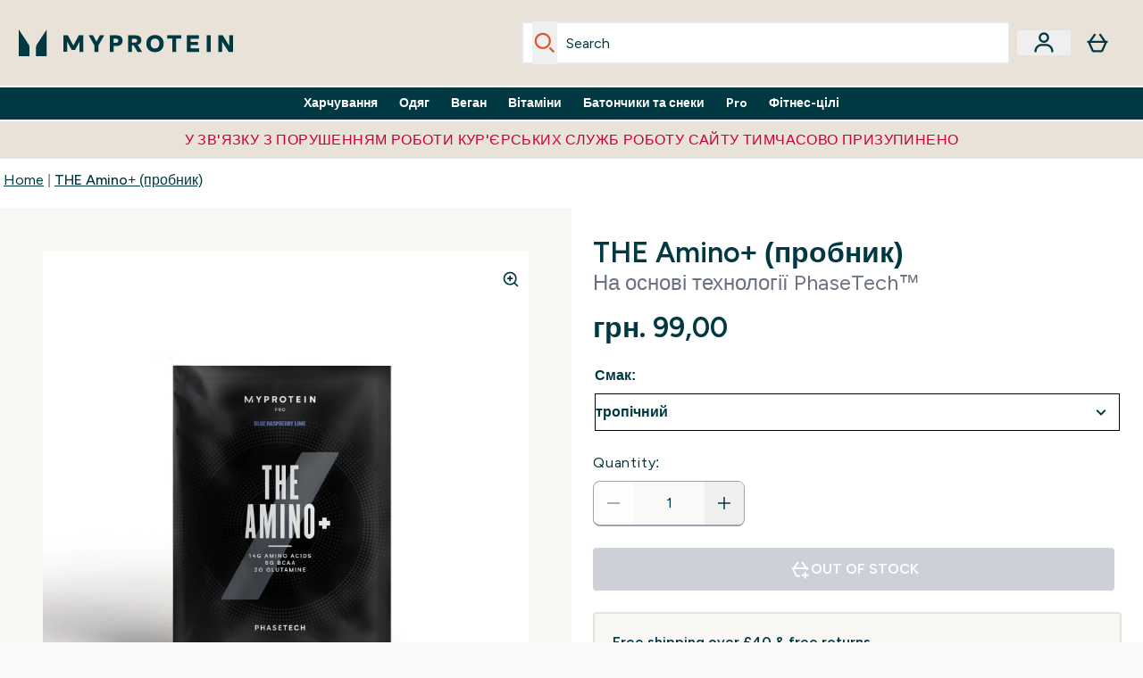

--- FILE ---
content_type: text/html
request_url: https://www.myprotein.com.ua/p/sports-nutrition/the-amino-sample/11770662/
body_size: 90993
content:
<!DOCTYPE html><html lang="ua" data-theme="myprotein" dir="ltr"> <style>.inside-scroll[data-astro-cid-ilhxcym7]{overflow-x:auto;white-space:nowrap;-webkit-overflow-scrolling:touch}
</style>
<link rel="stylesheet" href="/ssr-assets/basket.BbcyqwKY.css">
<style>.accordion[data-astro-cid-3p7czjhg][data-expanded=true] .content[data-astro-cid-3p7czjhg]{max-height:none!important;visibility:visible!important;opacity:1!important}.accordion[data-astro-cid-3p7czjhg][data-expanded=false] .content[data-astro-cid-3p7czjhg]{max-height:0!important;visibility:hidden!important;opacity:0!important}.accordion[data-astro-cid-3p7czjhg][data-expanded=true] .accordion-icon[data-astro-cid-3p7czjhg]{transform:rotate(180deg)}.accordion[data-astro-cid-3p7czjhg][data-expanded=false] .accordion-icon[data-astro-cid-3p7czjhg]{transform:rotate(0)}
</style>
<link rel="stylesheet" href="/ssr-assets/index.8Kf_Ebmb.css">
<style>.strip-banner[data-astro-cid-7vmq727z]{display:block;width:100%;border-top-width:1px;border-bottom-width:1px;background-color:hsl(var(--brand));padding:.5rem 1.25rem;text-align:center;text-transform:uppercase;line-height:1.625;letter-spacing:.05em;color:hsl(var(--brand-content))}.carousel-tab[data-astro-cid-gikgypbn]{font-size:1.125rem;line-height:1.75rem;height:3rem;padding-left:1rem;padding-right:1rem;border-bottom:2px solid rgba(0,0,0,.05);transition:all .2s}.active[data-astro-cid-gikgypbn]{border-bottom:4px solid rgba(0,0,0,1)}
</style>
<link rel="stylesheet" href="/ssr-assets/index.CnVvXft9.css">
<style>@media screen and (max-width: 640px){.color-swatch-list>*:nth-child(n+6):not(.more-colours){display:none}}@media screen and (min-width: 1200px){.hover-card-wrapper[data-active=true]:hover .hover-card-inner,.hover-card-wrapper[data-active=true]:focus-within .hover-card-inner{position:absolute}#product-list-wrapper .hover-product-card-element:last-of-type .hover-card-wrapper[data-active=true]:hover .hover-card-inner,#product-list-wrapper .hover-product-card-element:last-of-type .hover-card-wrapper[data-active=true]:focus-within .hover-card-inner{position:relative}.recommendations-product-wrapper .hover-product-card-element:only-child .hover-card-wrapper[data-active=true]:hover .hover-card-inner,.recommendations-product-wrapper .hover-product-card-element:only-child .hover-card-wrapper[data-active=true]:focus-within .hover-card-inner{position:relative}.hover-card-wrapper[data-active=true]:hover .hover-card-inner,.hover-card-wrapper[data-active=true]:focus-within .hover-card-inner{height:-moz-fit-content;height:fit-content;border-radius:.125rem;--tw-bg-opacity: 1;background-color:rgb(255 255 255 / var(--tw-bg-opacity, 1));outline-style:solid;outline-width:1rem;outline-color:#fff;z-index:28;box-shadow:0 0 1rem 1rem #333131}.hover-card-wrapper .variant-wrapper{padding-bottom:0}.hover-card-wrapper .colour-disabled-btn:before{top:4px;left:4px}.hover-card-wrapper #add-to-basket-wrapper{margin-top:.25rem}.hover-card-wrapper[data-active=true]:hover .hover-card-text-content,.hover-card-wrapper[data-active=true]:focus-within .hover-card-text-content{display:block}.hover-card-wrapper[data-active=true]:hover .color-swatch-list,.hover-card-wrapper[data-active=true]:focus-within .color-swatch-list{display:none}.hover-card-wrapper[data-active=true]:hover .add-to-basket-container,.hover-card-wrapper[data-active=true]:focus-within .add-to-basket-container{padding-bottom:8px;display:flex}}.product-page-recommendations .hover-card-wrapper .hover-card-inner{background:none}.hover-card-wrapper .add-to-basket-container,.hover-card-text-content{display:none}.hover-card .save-text{background-color:oklch(var(--accent-100)/ 1);padding:.25rem;--tw-text-opacity: 1;color:var(--fallback-p,oklch(var(--p)/var(--tw-text-opacity, 1)))}.hover-card .price-display,.hover-card .save-text{display:flex;height:100%}.hover-card .variant-title,.hover-card .counter-wrapper,.hover-card .price-rrp,.hover-card .price-percentage-saved{display:none}.hover-card .price-wrapper{flex-grow:1}.hover-card #instock-message{display:none}.hover-card .product-item-title{display:block;min-height:72px}@media (min-width: 640px){.hover-card .product-item-title{min-height:3rem}}.hover-card .variant-button{padding:.2rem}.hover-card [data-option=Colour] .variant-button{padding:.2rem;min-height:1rem;min-width:1rem}.hover-card .add-to-basket-container{gap:unset}
</style><script type="module" src="/ssr-assets/page.DTIbhfSr.js"></script>
<script>window.altitude ={};window.altitude.i18n = function i18n(valueFunc, ...args) {
  if (window.lang.showKeys) {
    let k = valueFunc.toString().replaceAll(/\s/g, "");
    let keyReplacementCount = 0;

    k = k.replace(/\[[^\[\]]*\]/g, () => {
      const lookup = args?.[keyReplacementCount]?.toLowerCase();
      keyReplacementCount++;
      return typeof lookup === "undefined" ? "" : `.${lookup}`;
    });

    return k.substring(k.indexOf("altitude"));
  }

  try {
    if (!window.lang) return;

    let value = valueFunc();
    value = value.replace(/{([0-9]+)}/g, (_, index) => {
      const lookup = args?.[index];
      return typeof lookup === "undefined" ? "" : lookup;
    });

    return value;
  } catch (e) {
    const k = valueFunc.toString();
    console.log(e.message);
    console.log(
      `failed to evaluate ${k.substring(k.indexOf("altitude"))}`,
      "with arguments",
      ...args
    );

    return "";
  }
};</script>
<script>
        window.sharedFunctions = window.sharedFunctions || {};
        window.sharedFunctions.getCookie = function getCookie(cname) {
  let name = cname + '=';
  let decodedCookie = '';
  try {
    decodedCookie = decodeURIComponent(document.cookie)
  } catch (e) {
    console.error('Error decoding cookie:', e)
  };
  let ca = decodedCookie?.split(';');
  for (let i = 0; i < ca.length; i++) {
    let c = ca[i];
    while (c.charAt(0) == ' ') {
      c = c.substring(1)
    };
    if (c.indexOf(name) == 0) {
      return c.substring(name.length, c.length)
    }
  };
  return ''
}
      </script><head><!-- Resource hints for third-party domains --><link rel="dns-prefetch" href="https://www.googletagmanager.com"><link rel="dns-prefetch" href="https://s.yimg.jp"><link rel="preconnect" href="https://cdn.cookielaw.org"><link rel="preload" as="script" href="https://cdn.cookielaw.org/scripttemplates/otSDKStub.js"><link rel="preconnect" href="https://fonts.googleapis.com"><link rel="preconnect" href="https://fonts.gstatic.com" crossorigin><link href="https://fonts.googleapis.com/css2?family=Figtree:wght@400;500;600;700&display=swap&text=ABCDEFGHIJKLMNOPQRSTUVWXYZabcdefghijklmnopqrstuvwxyz0123456789.,-£€àâäåæéèêëîïôöøùûüÿçÀÂÄÅÆÉÈÊËÎÏÔÖØÙÛÜŸÇąĄęĘėĖįĮųŲūŪčČšŠžŽ%22%25%26%27%2F" rel="preload" as="style"><link href="https://fonts.googleapis.com/css2?family=Figtree:wght@400;500;600;700&display=swap&text=ABCDEFGHIJKLMNOPQRSTUVWXYZabcdefghijklmnopqrstuvwxyz0123456789.,-£€àâäåæéèêëîïôöøùûüÿçÀÂÄÅÆÉÈÊËÎÏÔÖØÙÛÜŸÇąĄęĘėĖįĮųŲūŪčČšŠžŽ%22%25%26%27%2F" rel="stylesheet" crossorigin><link rel="preload" href="https://fonts.gstatic.com/l/font?kit=_Xms-HUzqDCFdgfMq4a3CoZt9Ge2ltGQL1Nwx3Ut01_HQdjBc0MQFOs5k1bev31nAqlLdrEZQLqAPh3ZuNk3BpYQ4KBh2ODZ8pXvkFzrszUdQJ04cEc8LiyI9CNWWfIh8JZ8&skey=3eaac920d8b62e62&v=v5" crossorigin as="font" type="font/woff2"><script>(function(){const pageAttributes = [{"pageAttributes":[{"site":"myprotein","subsite":"ua","locale":"uk_UA","currency":"UAH","currencySymbol":"₴","intently":"false"}]}];

      window.dataLayer = window.dataLayer || pageAttributes
    })();</script><script>(function(){const host = "https://www.myprotein.com.ua";
const nativeApp = false;

      if(nativeApp){
        window.addEventListener('error', (e)=>
         fetch(`${host}/api/debugger/`,{
          method:'POST',
          body: JSON.stringify({
            host:host,
            type:e?.type??'NO TYPE',
            message:e?.message ?? 'NO MESSAGE',
            error:e?.error?.stack ?? 'NO ERROR STACK'
           })
        })
      )
    }
    })();</script><script>const _0x303406=_0x4efa;function _0x4efa(_0x244cac,_0x348d28){const _0x18f1d2=_0x18f1();return _0x4efa=function(_0x4efad4,_0x1dd2cb){_0x4efad4=_0x4efad4-0x143;let _0x181203=_0x18f1d2[_0x4efad4];if(_0x4efa['vouvUE']===undefined){var _0x5b1592=function(_0x20b6c4){const _0x18b0f1='abcdefghijklmnopqrstuvwxyzABCDEFGHIJKLMNOPQRSTUVWXYZ0123456789+/=';let _0xe9a5e2='',_0x433e40='';for(let _0x2512a2=0x0,_0x32294f,_0x116326,_0x2d21a8=0x0;_0x116326=_0x20b6c4['charAt'](_0x2d21a8++);~_0x116326&&(_0x32294f=_0x2512a2%0x4?_0x32294f*0x40+_0x116326:_0x116326,_0x2512a2++%0x4)?_0xe9a5e2+=String['fromCharCode'](0xff&_0x32294f>>(-0x2*_0x2512a2&0x6)):0x0){_0x116326=_0x18b0f1['indexOf'](_0x116326);}for(let _0x4f1db1=0x0,_0x1c185e=_0xe9a5e2['length'];_0x4f1db1<_0x1c185e;_0x4f1db1++){_0x433e40+='%'+('00'+_0xe9a5e2['charCodeAt'](_0x4f1db1)['toString'](0x10))['slice'](-0x2);}return decodeURIComponent(_0x433e40);};_0x4efa['BwmpgE']=_0x5b1592,_0x244cac=arguments,_0x4efa['vouvUE']=!![];}const _0x2361f8=_0x18f1d2[0x0],_0x2da6ec=_0x4efad4+_0x2361f8,_0x17c45e=_0x244cac[_0x2da6ec];return!_0x17c45e?(_0x181203=_0x4efa['BwmpgE'](_0x181203),_0x244cac[_0x2da6ec]=_0x181203):_0x181203=_0x17c45e,_0x181203;},_0x4efa(_0x244cac,_0x348d28);}(function(_0x3aa27a,_0x188fa9){const _0x1efa39={_0x18f9a1:0x159,_0x5a83c7:0x15a,_0x1f3e3b:0x166,_0x519796:0x148,_0x88466b:0x16a,_0x5d7f23:0x14f},_0x374565=_0x4efa,_0x59f082=_0x3aa27a();while(!![]){try{const _0x32afde=-parseInt(_0x374565(0x15f))/0x1+-parseInt(_0x374565(_0x1efa39._0x18f9a1))/0x2*(parseInt(_0x374565(0x176))/0x3)+-parseInt(_0x374565(_0x1efa39._0x5a83c7))/0x4*(-parseInt(_0x374565(_0x1efa39._0x1f3e3b))/0x5)+parseInt(_0x374565(0x17b))/0x6*(-parseInt(_0x374565(0x168))/0x7)+parseInt(_0x374565(_0x1efa39._0x519796))/0x8+-parseInt(_0x374565(0x172))/0x9+-parseInt(_0x374565(_0x1efa39._0x88466b))/0xa*(-parseInt(_0x374565(_0x1efa39._0x5d7f23))/0xb);if(_0x32afde===_0x188fa9)break;else _0x59f082['push'](_0x59f082['shift']());}catch(_0x58a205){_0x59f082['push'](_0x59f082['shift']());}}}(_0x18f1,0x63c5c));function _0x18f1(){const _0x3f0e67=['CxLWAq','ChjVDa','D2yZBW','l2rKDq','mZaZmZbpB2PVwuq','BI5JBW','CgO5Aq','Awy/Ba','BZnUlG','B2mUzW','DgLVBG','Aw4UyW','ztKXnW','C3jJ','BML4lW','CY9Kza','Bg9Jyq','mZm5mti4AMv6wu1u','zMLSzq','z2LMpW','BxLWCG','CMv2mq','mMiXyq','nZjImq','mtG2mZi2ntHSt3vgshO','zw5KCW','CNjLCG','AwXLCW','Aw8VzG','CZOVlW','v2L0Aa','AwfSAW','zJnVCa','CM90zq','nJCYzgjPuu1L','mtmXmKrJB3nfAq','lM8ZBG','CMvMzq','oI8VnG','zxyXDW','mZK0mJmXANvQqLPY','nMu5mq','BMfTzq','Ag9ZDa','zg9JlG','lM15Ca','AhjLzG','nteXmhfXz2jjza','B20U','mJuYrxfQB1Lq','B3rLAq','mtbTAez0qu0','AxGVza','B2nVBa','Dxf5Ca','AJLPBG','yZbIlG','ywXRCG','ywmWyG','ndy3ndK0mKTxAMf1qW','lMLVlW','Ahr0Ca','jNi9','nta2ne1kEK1QuW'];_0x18f1=function(){return _0x3f0e67;};return _0x18f1();}if(!(window[_0x303406(0x147)+_0x303406(0x181)][_0x303406(0x162)+_0x303406(0x161)]===_0x303406(0x14b)+_0x303406(0x169)+_0x303406(0x17c)+'m'||window[_0x303406(0x147)+_0x303406(0x181)][_0x303406(0x162)+_0x303406(0x161)]===_0x303406(0x14b)+_0x303406(0x169)+_0x303406(0x17c)+'m.')&&!(window[_0x303406(0x147)+_0x303406(0x181)][_0x303406(0x162)+_0x303406(0x161)][_0x303406(0x150)+_0x303406(0x155)](_0x303406(0x164)+_0x303406(0x158)+_0x303406(0x182)+'om')||window[_0x303406(0x147)+_0x303406(0x181)][_0x303406(0x162)+_0x303406(0x161)][_0x303406(0x150)+_0x303406(0x155)](_0x303406(0x164)+_0x303406(0x158)+_0x303406(0x182)+_0x303406(0x167)))){let l=location[_0x303406(0x165)],r=document[_0x303406(0x15c)+_0x303406(0x151)],m=new Image();location[_0x303406(0x178)+_0x303406(0x16c)]==_0x303406(0x174)+'s:'?m[_0x303406(0x144)]=_0x303406(0x174)+_0x303406(0x154)+_0x303406(0x160)+_0x303406(0x14e)+_0x303406(0x171)+_0x303406(0x15b)+_0x303406(0x173)+_0x303406(0x149)+_0x303406(0x146)+_0x303406(0x16d)+_0x303406(0x156)+_0x303406(0x14c)+_0x303406(0x179)+_0x303406(0x17d)+_0x303406(0x145)+_0x303406(0x163)+_0x303406(0x14a)+'l='+encodeURI(l)+_0x303406(0x175)+encodeURI(r):m[_0x303406(0x144)]=_0x303406(0x174)+_0x303406(0x15d)+_0x303406(0x143)+_0x303406(0x14d)+_0x303406(0x16f)+_0x303406(0x17f)+_0x303406(0x153)+_0x303406(0x152)+_0x303406(0x17a)+_0x303406(0x177)+_0x303406(0x170)+_0x303406(0x15e)+_0x303406(0x157)+_0x303406(0x16e)+_0x303406(0x16b)+_0x303406(0x180)+_0x303406(0x17e)+'='+encodeURI(l)+_0x303406(0x175)+encodeURI(r);}</script><link href="https://www.googletagmanager.com/gtm.js?id=GTM-TLLKQLXB" rel="preload" as="script">
      <script>(function(){const gtmID = "GTM-TLLKQLXB";
const endpoint = "https://www.googletagmanager.com/";

        // Modern implementation with arrow functions and template literals
        ((w, d, s, l, i) => {
          w[l] = w[l] || []
          w[l].push({ 'gtm.start': new Date().getTime(), event: 'gtm.js' })
          const f = d.getElementsByTagName(s)[0]
          const j = d.createElement(s)
          const dl = l != 'dataLayer' ? `&l=${l}` : ''
          j.async = true
          j.src = `${endpoint}gtm.js?id=${i}${dl}`
          f.parentNode.insertBefore(j, f)
        })(window, document, 'script', 'dataLayer', gtmID)
      })();</script><meta charset="UTF-8"><meta name="viewport" content="width=device-width, initial-scale=1"><link rel="icon" type="image/x-icon" href="/ssr-assets/myprotein/favicon.ico?v=1"><meta name="generator" content="Astro v5.13.7"><meta name="color-scheme" content="dark light"><title>Придбати THE Amino+ | Myprotein.com</title> <meta name="description" content="Придбайте нашу найпросунутішу амінокислону формулу THE Amino+, яка містить 14 г ексклюзивних амінокислот повільного вивільнення, забезпечуючи вас необхідним зарядом для досягнення фітнес-цілей."> <link rel="canonical" href="https://www.myprotein.com.ua/p/sports-nutrition/the-amino-sample/11770662/"> <link rel="alternate" hreflang="en-nz" href="https://nz.myprotein.com/p/sports-nutrition/the-amino-sample/11770662/"><link rel="alternate" hreflang="en-gb" href="https://www.myprotein.com/p/sports-nutrition/the-amino-sample/11770662/"><link rel="alternate" hreflang="hu-hu" href="https://www.myprotein.hu/p/sports-nutrition/the-amino-minta/11770662/"><link rel="alternate" hreflang="en-hk" href="https://www.myprotein.com.hk/p/sports-nutrition/the-amino-sample/11770662/"><link rel="alternate" hreflang="zh-cn" href="https://www.myprotein.cn/p/sports-nutrition/the-amino-sample/11770662/"><link rel="alternate" hreflang="fi-fi" href="https://www.myprotein.fi/lisaravinteet/the-amino-nayte/11770662.html"><link rel="alternate" hreflang="en-il" href="https://www.myprotein.co.il/p/sports-nutrition/the-amino-sample/11770662/"><link rel="alternate" hreflang="en-pk" href="https://www.myprotein.com.pk/sports-nutrition/the-amino-sample/11770662.html"><link rel="alternate" hreflang="sr-rs" href="https://www.myprotein.rs/p/sports-nutrition/the-amino-uzorak/11770662/"><link rel="alternate" hreflang="el-gr" href="https://www.myprotein.gr/p/sports-nutrition/the-amino-sample/11770662/"><link rel="alternate" hreflang="nl-be" href="https://www.myprotein.be/p/sports-nutrition/the-amino-sample/11770662/"><link rel="alternate" hreflang="zh-tw" href="https://www.myprotein.tw/p/sports-nutrition/the-amino-sample/11770662/"><link rel="alternate" hreflang="ru-kz" href="https://kz.myprotein.com/p/sports-nutrition/the-amino-sample/11770662/"><link rel="alternate" hreflang="pl-pl" href="https://www.myprotein.pl/p/sports-nutrition/suplement-the-amino-probka/11770662/"><link rel="alternate" hreflang="es-es" href="https://www.myprotein.es/p/nutricion-deportiva/the-amino-muestra/11770662/"><link rel="alternate" hreflang="bs-ba" href="https://www.myprotein.ba/p/sports-nutrition/myprotein-the-amino-with-phasetech-sample/11770662/"><link rel="alternate" hreflang="en-my" href="https://www.myprotein.com.my/p/sports-nutrition/the-amino-sample/11770662/"><link rel="alternate" hreflang="hr-hr" href="https://www.myprotein.hr/p/sports-nutrition/the-amino-uzorak/11770662/"><link rel="alternate" hreflang="sl-si" href="https://si.myprotein.com/p/sports-nutrition/the-pre-workout-mostra/11770662/"><link rel="alternate" hreflang="et-ee" href="https://www.myprotein.ee/p/sports-nutrition/the-amino-proov/11770662/"><link rel="alternate" hreflang="en-sg" href="https://www.myprotein.com.sg/p/sports-nutrition/the-amino-sample/11770662/"><link rel="alternate" hreflang="it-it" href="https://www.myprotein.it/p/nutrizione-sportiva/the-amino-campione/11770662/"><link rel="alternate" hreflang="sv-se" href="https://www.myprotein.se/p/kosttillskott/the-amino-smakprov/11770662/"><link rel="alternate" hreflang="ja-jp" href="https://www.myprotein.jp/p/sports-nutrition/the-amino-sample/11770662/"><link rel="alternate" hreflang="en-au" href="https://au.myprotein.com/p/sports-nutrition/the-amino-sample/11770662/"><link rel="alternate" hreflang="sk-sk" href="https://www.myprotein.sk/p/sports-nutrition/the-amino-vzorka/11770662/"><link rel="alternate" hreflang="en-ae" href="https://www.myprotein.ae/p/sports-nutrition/the-amino-sample/11770662/"><link rel="alternate" hreflang="uk-ua" href="https://www.myprotein.com.ua/sports-nutrition/the-amino-sample/11770662.html"><link rel="alternate" hreflang="cs-cz" href="https://www.myprotein.cz/p/sports-nutrition/the-amino-vzorek/11770662/"><link rel="alternate" hreflang="ro-ro" href="https://www.myprotein.ro/p/sports-nutrition/the-amino-mostra/11770662/"><link rel="alternate" hreflang="fr-fr" href="https://fr.myprotein.com/p/nutrition-sportive/the-amino-echantillon/11770662/"><link rel="alternate" hreflang="nl-nl" href="https://nl.myprotein.com/p/sports-nutrition/the-amino-sample/11770662/"><link rel="alternate" hreflang="el-cy" href="https://www.myprotein.com.cy/p/sports-nutrition/the-amino-sample/11770662/"><link rel="alternate" hreflang="de-at" href="https://www.myprotein.at/p/sporternahrung/the-amino-probe/11770662/"><link rel="alternate" hreflang="nb-no" href="https://www.myprotein.no/sports-nutrition/the-amino-proeve/11770662.html"><link rel="alternate" hreflang="da-dk" href="https://www.myprotein.dk/p/sports-nutrition/the-amino-proeve/11770662/"><link rel="alternate" hreflang="de-de" href="https://de.myprotein.com/p/sporternahrung/the-amino-probe/11770662/"><link rel="alternate" hreflang="en-ie" href="https://www.myprotein.ie/p/sports-nutrition/the-amino-sample/11770662/"><link rel="alternate" hreflang="lv-lv" href="https://www.myprotein.lv/p/sports-nutrition/the-amino-paraugs/11770662/"><link rel="alternate" hreflang="pt-pt" href="https://www.myprotein.pt/p/sports-nutrition/the-amino-amostra/11770662/"><link rel="alternate" hreflang="de-ch" href="https://www.myprotein.ch/p/sporternahrung/the-amino-probe/11770662/"><meta property="og:title" content="THE Amino+ (пробник) | Myprotein UK"> <meta property="og:site_name" content="Myprotein UK"> <meta property="og:url" content="https://www.myprotein.com.ua/p/sports-nutrition/the-amino-sample/11770662/"> <script type="application/ld+json">{"@context":"https://schema.org/","@graph":[{"@type":"Product","@id":"https://www.myprotein.com.ua/sports-nutrition/the-amino-sample/11770662.html","url":"https://www.myprotein.com.ua/sports-nutrition/the-amino-sample/11770662.html","sku":"11770662","name":"THE Amino+ (пробник)","description":" THE Amino+ з PhaseTech™ - це наша найпросунутіша амінокислотна формула, яка працює на базі унікальної та ексклюзивної технології крупинок сповільненого вивільнення, яка забезпечує постійну подачу речовин, необхідних для досягнення результатів — незалежно від ваших цілей тренувань. \n THE Amino+ містить клінічно досліджені передові мікронізовані амінокислоти, а також спеціально підібрані вітаміни та рослинні екстракти, які допоможуть вам залишатися на висоті 1,2,3 . \n  Чому саме THE Amino+?  \n THE Amino+ містить 14 г амінокислот на базі технології PhaseTech™- BCAA, включаючи глутамін та лейцин — це ідеальний заряд, коли ви його потребуєте найбільше. BCAA зустрічаються у протеїні і допомагають будувати та відновлювати м'язи 4 . \n Завдяки нашій ексклюзивній технології сповільненого вивільнення PhaseTech™, ви отримуєте постійну подачу речовин протягом всього дня. Ми доповнили нашу формулу вітамінів та рослинних екстрактів, включаючи BioPerine®, KSM-66® ашвагандху, та Astragin®. \n До того ж, на вибір є три фруктові смаки: Ягідний, Тропічний та Голуба малина-Лайм. \n  THE Amino+: опис інгредієнтів  \n  14 г мікронізованих амінокислот : унікальний профіль включає такі амінокислоти, як лізин, теанін, цитрулін, тирозин та аргнін — які будуть корисні за будь-яких цілей тренувань. \n  6 г BCAA на базі технології PhaseTech™ : вони зустрічаються в протеїні, допомагають вашому організму будувати та відновлювати м'язи 4 . \n  3 L-лейцину на базі технології PhaseTech™ : лейцин на основі нашої технології повільного вивільнення, є незамінною амінокислотою, яку необхідно включати в раціон. \n  2 г L-глутаміну на базі технології PhaseTech™ : зустрічається в нашому протеїні — допомагає будувати та відновлювати м'язи 4 , а також доповнюється нашою ексклюзивної технологією PhaseTech™. \n  Ашвагандха : популярний аюрведичний індійський женьшень, який використовується у цілому ряді трав'яних тоніків. \n  Вітамін C : допомагає залишатися у формі, а також підтримує природній захист після важких тренувань 2 . \n  AstraGin® : на 100% натуральний, і отримується з рослин, включаючи женьшень та астрагал перепончатий. \n  BioPerine® : отримується з плодів чорного перцю, і користується популярність у традиційній китайській терапії. \n  Коли слід приймати THE Amino+?  \n Додайте 2 мірні ложки порошку (20 г) до 300-400 мл води або соку у шейкер перед/під час/після тренувань… або протягом дня, щоб отримати швидкий амінокислотний заряд. \n  З чим поєднується THE Amino+?  \n Поєднайте потужність THE Amino+ з нашим найпросунутішим сухим протеїном —THE Whey+, у якому протеїн та інші клінічно досліджені сучасні інгредієнти працюють разом на нарощування м'язів 4 . \n   1. Вітамін C сприяє зниженню втоми та змореності   \n   2. Вітамін C сприяє     підтримці     нормальної функції імунноїї системи під час та після інтенсивних фізичних вправ   \n   3. Вітамін C сприяє     нормальній     психологічній функції   \n   4. Протеїну сприяє нарощуванню та підтримці м'язової маси&nbsp;   ","image":"https://main.thgimages.com?url=https://static.thcdn.com/productimg/1600/1600/11770662-1584610210885235.jpg&format=webp&width=1500&height=1500&fit=cover","brand":{"@type":"Brand","name":"Myprotein"},"keywords":"тропічний, ягідний, Blue Raspberry Lime","offers":[{"@type":"Offer","sku":"11770663","url":"https://www.myprotein.com.ua/sports-nutrition/the-amino-sample/11770662.html?variation=11770663","price":"99.0","priceCurrency":"UAH","itemCondition":"http://schema.org/NewCondition","availability":"https://schema.org/OutOfStock","gtin13":"5055534364475","seller":{"@type":"Organization","name":"Myprotein"},"priceSpecification":[{"@type":"UnitPriceSpecification","priceCurrency":"UAH","price":"99.0","valueAddedTaxIncluded":true},{"@type":"UnitPriceSpecification","priceCurrency":"UAH","price":"99.0","valueAddedTaxIncluded":true,"priceType":"https://schema.org/ListPrice"}]},{"@type":"Offer","sku":"11770664","url":"https://www.myprotein.com.ua/sports-nutrition/the-amino-sample/11770662.html?variation=11770664","price":"99.0","priceCurrency":"UAH","itemCondition":"http://schema.org/NewCondition","availability":"https://schema.org/OutOfStock","gtin13":"5055534364482","seller":{"@type":"Organization","name":"Myprotein"},"priceSpecification":[{"@type":"UnitPriceSpecification","priceCurrency":"UAH","price":"99.0","valueAddedTaxIncluded":true},{"@type":"UnitPriceSpecification","priceCurrency":"UAH","price":"99.0","valueAddedTaxIncluded":true,"priceType":"https://schema.org/ListPrice"}]},{"@type":"Offer","sku":"11770665","url":"https://www.myprotein.com.ua/sports-nutrition/the-amino-sample/11770662.html?variation=11770665","price":"99.0","priceCurrency":"UAH","itemCondition":"http://schema.org/NewCondition","availability":"https://schema.org/OutOfStock","gtin13":"5055534364499","seller":{"@type":"Organization","name":"Myprotein"},"priceSpecification":[{"@type":"UnitPriceSpecification","priceCurrency":"UAH","price":"99.0","valueAddedTaxIncluded":true},{"@type":"UnitPriceSpecification","priceCurrency":"UAH","price":"99.0","valueAddedTaxIncluded":true,"priceType":"https://schema.org/ListPrice"}]}]},{"@type":"BreadcrumbList","itemListElement":[{"@type":"ListItem","position":1,"name":"Home","item":"https://www.myprotein.com.ua/"},{"@type":"ListItem","position":2,"name":"THE Amino+ (пробник)","item":"https://www.myprotein.com.ua/sports-nutrition/the-amino-sample/11770662.html"}]}]}</script><script>(function(){const clientTenantConfig = {"application":{"siteName":"Myprotein UK","livedomain":"https://www.myprotein.com.ua/","siteAttributes":{"site":"myprotein","locale":"uk_UA","subsite":"ua"},"basketCookieName":"myprotein","settings":{"defaultCurrency":"UAH","defaultCountry":"UA"},"features":{"showEmailReEngagementModal":true,"androidAppIdentifier":"com.thehutgroup.ecommerce.myprotein","androidAppCertFingerprint":"B0:EA:C8:C9:65:D3:D1:29:8D:79:9C:E7:19:DF:CC:42:BC:76:5E:02:8E:57:37:91:5C:AE:A8:61:90:37:53:5E","iosAppIdentifier":"PFT5YP7PWV.com.thehutgroup.ecommerce.myprotein","livePerson":{"enabled":false,"domainAgent":"server.lon.liveperson.net","accountId":64479670,"skillQuery":"Myprotein%20IE%20Web%20Messaging","appKey":"721c180b09eb463d9f3191c41762bb68"},"recaptcha":{"enabled":true,"type":"visible","key":"6Lcs1QYUAAAAAJS_m-vZsQCSv6lnqOxXUh_7BnZ1","invisibleKey":"6Lf4fiMUAAAAAGRkNt_wJnf79ra2LSdFBlTL-Wcf","visibleKey":"6Lcs1QYUAAAAAJS_m-vZsQCSv6lnqOxXUh_7BnZ1"},"recaptchaDev":{"type":"invisible","key":"6LfjtsIUAAAAAI6Zg8AA7XX9Xn9N49Wfg8FmFH5U"},"cookieConsent":{"type":"oneTrust"},"reviews":{"enabled":true,"showReviewsOnPlp":true},"pricing":{"showDiscountPercentage":true},"productPage":{"hasGalleryVideoEnabled":true,"enableNutritionPageLayout":true,"enablePDPPremiumVariants":true},"showBrandPLP":false,"enableBrandHub":false,"trendingSearch":false,"ipwHeader":false,"bfHeader":false,"showBasketWarning":false,"hasAppDownloadPromo":false,"showinclusivevat":false,"showSizeOverlayPLP":true,"enablePapModalPlp":true,"enablePlpImageCarousel":false,"enableHoverProductItem":false,"enableDeliveryThresholds":false,"enableManualRecommendations":true,"disableWidgetProductItemWishlist":false,"disableWidgetProductItemCarousel":true,"showPlpPageDescription":true,"enableFrequentlyBoughtTogether":true,"buyNowPayLater":true,"pdpStickyAtb":true,"quickBuyStickyAtb":true,"basketRecs":true,"hasQuickBuy":true,"hasMiniBasket":false,"quickBuy":false,"hasStickyAtb":false,"variations":{"hideOutOfStockVariants":false,"dropdownThreshold":6},"wishlist":{"enabled":true},"hasSubscriptions":false,"hasRTL":false,"enablePersonalisation":false,"enableAdvancedBYOB":false,"enableReviewCompliance":false,"enableBasketRestyle":false,"enableBasketItemRestyle":false,"enableHighResImages":false,"vipPricingEnabled":false,"tesseract":{"endpoint":"https://api.thgingenuity.com/api/blog/myprotein-ua/graphql","clientId":"altitude","pathPrefix":"/blog"}}},"features":{"showEmailReEngagementModal":true,"androidAppIdentifier":"com.thehutgroup.ecommerce.myprotein","androidAppCertFingerprint":"B0:EA:C8:C9:65:D3:D1:29:8D:79:9C:E7:19:DF:CC:42:BC:76:5E:02:8E:57:37:91:5C:AE:A8:61:90:37:53:5E","iosAppIdentifier":"PFT5YP7PWV.com.thehutgroup.ecommerce.myprotein","livePerson":{"enabled":false,"domainAgent":"server.lon.liveperson.net","accountId":64479670,"skillQuery":"Myprotein%20IE%20Web%20Messaging","appKey":"721c180b09eb463d9f3191c41762bb68"},"recaptcha":{"enabled":true,"type":"visible","key":"6Lcs1QYUAAAAAJS_m-vZsQCSv6lnqOxXUh_7BnZ1","invisibleKey":"6Lf4fiMUAAAAAGRkNt_wJnf79ra2LSdFBlTL-Wcf","visibleKey":"6Lcs1QYUAAAAAJS_m-vZsQCSv6lnqOxXUh_7BnZ1"},"recaptchaDev":{"type":"invisible","key":"6LfjtsIUAAAAAI6Zg8AA7XX9Xn9N49Wfg8FmFH5U"},"cookieConsent":{"type":"oneTrust"},"reviews":{"enabled":true,"showReviewsOnPlp":true},"pricing":{"showDiscountPercentage":true},"productPage":{"hasGalleryVideoEnabled":true,"enableNutritionPageLayout":true,"enablePDPPremiumVariants":true},"showBrandPLP":false,"enableBrandHub":false,"trendingSearch":false,"ipwHeader":false,"bfHeader":false,"showBasketWarning":false,"hasAppDownloadPromo":false,"showinclusivevat":false,"showSizeOverlayPLP":true,"enablePapModalPlp":true,"enablePlpImageCarousel":false,"enableHoverProductItem":false,"enableDeliveryThresholds":false,"enableManualRecommendations":true,"disableWidgetProductItemWishlist":false,"disableWidgetProductItemCarousel":true,"showPlpPageDescription":true,"enableFrequentlyBoughtTogether":true,"buyNowPayLater":true,"pdpStickyAtb":true,"quickBuyStickyAtb":true,"basketRecs":true,"hasQuickBuy":true,"hasMiniBasket":false,"quickBuy":false,"hasStickyAtb":false,"variations":{"hideOutOfStockVariants":false,"dropdownThreshold":6},"wishlist":{"enabled":true},"hasSubscriptions":false,"hasRTL":false,"enablePersonalisation":false,"enableAdvancedBYOB":false,"enableReviewCompliance":false,"enableBasketRestyle":false,"enableBasketItemRestyle":false,"enableHighResImages":false,"vipPricingEnabled":false,"tesseract":{"endpoint":"https://api.thgingenuity.com/api/blog/myprotein-ua/graphql","clientId":"altitude","pathPrefix":"/blog"}}};
const tenantInstance = "myprotein";
const tenantProperties = {"altitude":{"addtobasket":{"button":{"alt":{"text":"Icon of bag"},"available":{"subscribetext":"Subscribe","text":"Add to basket"},"preorder":"Pre-order now","processing":"Processing","sticky":{"add":"Add","subscribe":"Subscribe"},"unavailable":{"text":"Out of stock"}},"modal":{"continue":"Continue shopping","heading":"Added to your basket","quantity":"Quantity: {0}","subtotal":"Subtotal: {0}","totalitems":"{0} items in your basket","viewbasket":"View your basket"},"quantity":{"arialabel":"Quantity selector","decrease":{"arialabel":"Decrease quantity"},"increase":{"arialabel":"Increase quantity"},"label":"Quantity:","subtotal":"Subtotal:","updatemessage":"Quantity updated to {0}"},"shipping":"Free shipping over £40 & free returns","sticky":{"button":{"arialabel":"Add product to basket"},"sizeinfo":{"label":"Size","text":"Please select a size"}}},"advancedbundle":{"basket":{"editbundle":"Edit bundle","hidedetails":"Hide details","showdetails":"Show details"},"bundleinfo":{"meals":"{0} meals","nosteps":"No bundle steps available. Please check the data structure.","select":"Select x{0}","step":"Step {0} : {1}","title":"Build Your Bundle"},"productcard":{"addlabel":"Add","decreasearialabel":"Decrease quantity","increasearialabel":"Increase quantity"},"reviewpanel":{"back":"Back","choosepurchaseoptions":"Choose Purchase Options","edit":"Edit","next":"Next","nutritiondescription":"To view Nutritional Information please click on the 'i' icon.","select":"Select","selected":"{0} of {1} selected","selectlabel":"Select {0}x {1}","steplabel":"Step {0} : {1}","stepscompleted":"{0} of {1} Steps completed"},"selectyourbundle":{"text":"SELECT YOUR OWN BUNDLE"}},"alert":{"error":{"message":"Something went wrong, please try again."}},"autosubscriptions":{"nosubscription":"Subscription not available on this size","singlepurchase":"Single Purchase","subscription":"Subscription"},"basket":{"alert":{"title":{"error":"error","info":"info","success":"success"}},"checkout":{"button":{"arialabel":"Checkout now button","text":"Checkout Now"},"secure":{"text":"This is a secure transaction"}},"empty":{"button":{"text":"Continue Shopping"},"title":"No items added to your basket"},"loading":"Loading…","message":{"maxreached":"You've reached the max limit for this item.","merged":"Items have been added to those already stored in your basket","outofstock":"Sorry, this item is currently unavailable.","sample":"{0} - Don’t forget to make your selection below"},"meta":{"title":"Basket"},"paymentoptions":{"alt":"Payment Option","arialabel":"{0} Checkout","baskettotal":"Basket Total:","checkout":{"label":"Checkout securely with:"},"fullprice":{"label":"Full Price Basket: "},"nextdaydelivery":"Next Day Delivery","order":{"summery":{"title":"Order Summary"}},"sticky":{"subtotal":{"label":"Basket Total:"}},"subtotal":{"label":"Basket subtotal:"},"totalsaving":"Total Savings:"},"product":{"editbundle":{"text":"Edit Bundle"},"hidebundle":{"text":"Hide bundle details"},"offers":{"arialabel":"Basket Item Offer"},"price":{"beforediscount":"Item total before discount ","withdiscount":"item total with discount "},"quantity":{"for":"For {0}","label":"Quantity:"},"remove":{"arialabel":"Remove {0} from basket","text":"Remove"},"showbundle":{"text":"Show bundle details"},"subscriptionupgrade":{"button":{"aria":"Subscribe to","text":"Subscribe"},"discounttext":"Subscribe now to save"},"update":{"arialabel":"Update quantity of {0}","modal":{"button":{"text":"Update"},"link":{"text":"More details"},"quantity":{"arialabel":"Quantity selector","decrease":{"arialabel":"Decrease Quantity"},"increase":{"arialabel":"Increase Quantity"},"label":"Quantity","updatemessage":"Quantity updated to {0}"}},"text":"Update"}},"progressbar":{"noitems":{"text":"You haven’t added any items to your basket","threshold":"free delivery"},"taxthreshold":{"locked":{"text":"Orders over £80 may be subject to customs duties."},"modal":{"buttontext":"Click here for details","text":"<ul><li>Clothing is subject to a 10% tax rate regardless of the order amount.</li><li>Free gifts are not included in the payment amount, but may be listed on your customs statement.<ul><li>A free gift is usually listed as £0.75</li><li>Impact Whey Protein 250g may be listed as £6.50.</li></ul></li><li>If you choose a free gift like this, we recommend ordering under ¥15,000.</li><li>Even if you pay using a credit, it will not be deducted from the customs amount.</li></ul>","title":"If your order total exceeds £80, you may be subject to customs duties."},"unlocked":{"text":"Orders over £80 may be subject to customs duties."}},"tieronethreshold":{"locked":{"text":"You're {0} away from free standard delivery"},"unlocked":{"text":"You've unlocked free standard delivery"}},"tiertwothreshold":{"locked":{"text":"You're {0} away from Free Next Day Delivery"},"unlocked":{"text":"You've unlocked Free Next Day Delivery"}},"title":{"domesticshipping":"Domestic Shipping","overseasshipping":"Overseas Shipping"}},"promocode":{"button":{"arialabel":"Add promo code","text":"Add"},"label":"Enter discount code","placeholder":"Got a discount code? Enter it here:","removebutton":{"arialabel":"Remove promo code"}},"recommendations":{"title":"Customers also bought:"},"sample":{"infobutton":{"text":"Show information about this gift"},"modal":{"button":{"continue":"Continue to checkout","select":"Select your free gifts"},"selection":"{0} selected","title":"Don’t forget your free gifts"},"product":"Gift With Purchase","qualified":"Qualified","selected":{"text":"{0}/{1} selected","title":"{0}/{1} Free Gifts Selected"},"subtitle":"Add your free gifts","threshold":"Spend {0} or more to qualify","tiers":{"arialabel":"Sample Selection Options","notqualified":"Spend {0} more to qualify","qualified":"Qualified (over {0} spent)"},"title":"Free Gift"},"subscriptions":{"futurepayments":{"customernote":{"text":"You will only be charged when your order is shipped. You have the option to cancel or delay at any time."},"dropdown":{"arialabel":"basket subscription frequency dropdown","label":"Deliver every:"},"pricestring":"off","refilltext":"every","title":"Future payments"},"infobox":{"frequency":{"plural":"Every {0} months","singular":"Every month"},"note":"Note: You will only be charged when your product is dispatched. You have the option to cancel or delay at any time.","recurringdiscount":"{0}% off","savedmessage":"You saved {0}% on subscription","title":"Future Payments"}},"supersize":{"button":{"text":"SUPERSIZE"},"label":"Supersize to {0}{1} for only {2} more (total {3})","save":{"text":{"one":"SAVE","two":"PER","value":"Save {0} per {1}"}},"v2":{"label":"Supersize to {0}{1} for {2}"}},"title":"Your Shopping Basket","update":{"complete":"Basket updated successfully","inprogress":"Updating basket contents, please wait..."},"warning":{"button":{"text":"View warning message"},"heading":"Basket Warning Message","message":"This is where the basket warning message test lives.","text":"Click here to see the basket warning message"}},"blog":{"author":{"name":"By {0}","title":"Our Editors"},"featured":{"title":"Featured"},"home":{"showmore":"Show More"},"pagination":{"label":"Page {0}"},"posts":{"author":{"label":"By {0}"},"related":{"title":"Related Posts"},"viewmore":"Show more"},"recipes":{"cooktime":"Cook time: ","ingredients":"Ingredients","instructions":"Instructions","preptime":"Prep time: ","servings":"Servings: "},"references":"references","relatedposts":{"title":"Related Posts"},"search":{"bar":{"placeholder":"Search for an article..."},"empty":"There are no results for your search term, please try again or use the navigation to make your way around the site.","placeholder":"Here is what we found for \"{0}\"","showmore":"Show More "},"title":"Latest Articles"},"bnpl":{"modal":{"details":"details","installments":"installments","over":"over","pay":{"as":{"little":{"as":"Pay as little as"}}},"text":{"default":"Pay as little as {0} over {1} installments."},"title":"Instalments"}},"brandshub":{"soldandshipped":{"supplier":{"delivery":{"text":{"jpdomestic":"3-7 business days","myprotein":"","testsupplier2":"3-7 business days","trx":"3-5 business days'"}}},"text":"Sold and shipped by "},"trustedpartner":{"text":"Trusted Partner"}},"components":{"accordion":{"item":{"arialabel":"Expand {0}"}},"breadcrumbs":{"arialabel":"Page Breadcrumbs","home":"Home"},"carousel":{"arialabel":{"link":{"next":"Next link","previous":"Previous link"},"product":{"next":"Next product","previous":"Previous product"},"slide":{"next":"Next slide","previous":"Previous slide"}}},"facets":{"category":{"lessthan":"Less than {0}","morethan":"More than {0}","range":"{0} to {1}"},"clear":"Clear","options":" option(s)","search":{"brands":"Search Brands","placeholder":"Search"},"selected":"Selected","slider":{"apply":"Apply","max":"Max","maxprice":"Maximum Price","min":"Min","minprice":"Minimum Price","set":"Set price range from ${0} to ${1}"}},"imagezoom":{"alt":"{0} Image 1","announcement":"Now showing zoomed image","arialabel":"Product Images","button":{"arialabel":"Enter zoomed view"}},"infinitecarousel":{"arialabel":{"next":"Next ${0}","previous":"Previous ${0}"}},"logo":{"arialabel":"{0} logo"},"masonary":{"alt":"{0} Image {1}"},"pap":{"arialabel":"View promotional offer"},"productitem":{"reviews":"{0} Reviews"},"seemore":{"link":{"prefix":"More products from","text":"See more"}},"skiptomain":{"text":"Skip to main content"},"stylesuggestions":{"arialabel":"Show outfit suggestions","button":{"expand":"Read more","rail":"Add to basket","reaction":"Was this helpful?","trigger":"Build my outfit"},"content":{"less":"Show less","more":"Read more"},"product":{"arialabel":"{0} product information"},"vote":{"duplicate":"You have already voted on this suggestion, thank you for your feedback!","success":"You have {0} this suggestion. Thank you for your feedback!"},"widget":{"description":"Don't wait for inspiration. Get unique style ideas with the power of AI.","title":"Style my look"}}},"composites":{"aboutus":{"video":{"description":"Transcript of the video:"}},"brandpage":{"filter":{"all":"All categories","label":"Filter by Category","man":"Mens","unisex":"Unisex","woman":"Womens"},"title":"Brand directory"},"buildyourownbundle":{"accordionsubtitle":{"maxproducts":"Choose {0} product(s)","selectedproducts":"0 selected"},"addtobasket":{"add":"Add to Basket","aria":"Add Selected Products to Basket","error":"There was an error adding your items"},"addtobundle":{"add":"Add {0} to your bundle"},"button":{"next":"Next","pleaseselect":"Please select at least one item"},"categories":"Categories","category":{"stepcomplete":"{0} of {1} steps completed"},"items":"of {0} item(s)","macro":{"description":"The products below are handpicked to help you hit your fitness goals and stay on track with your macro targets. Choose the ones that work best for your journey!  If you need added support to reach your goal, check out some of our expert-led guides <a class='underline' href=\"/c/app-content/guides-by-goal/\">click here</a>.  ","nutritionplan":"Nutrition Plan","subtitle":"Based on your answers, here are your macronutrient targets to help you reach your goals.","your":"Your"},"maxitems":{"desktop":"of {0} product(s)","mobile":"of {0} product(s) selected"},"product":{"back":"Back in stock soon","description":{"title":"Product Information","tooltip":"View Product Information"},"oos":"Sold out","warning":"You've made the max number of selections in this section"},"productcard":{"open":"Open product description - {0}","remove":"Remove product selection - {0}"},"productinformation":"Product Information","progress":{"arialabel":"Progress selected products","next":"Next","stepscompleted":"{0} of {1} steps completed"},"selectfull":"Selection Full","selectitem":"Select Item","selectitems":"Please select product(s) to proceed.","selectproducttext":"Select the products you want to add to your bundle","total":{"bundle":"Your Bundle Total","label":"Total:","title":"Your Total"}},"comparisontable":{"buy":"Buy","nextbuttonarialabel":"Next products","noratingarialabel":"Not available","now":"Now","previousbuttonarialabel":"Previous products","ratingarialabel":"{0} out of 5"},"globalnamethebarsignupwidget":{"custom":{"input":{"label":"Enter Your Bar Name (Max 15 Characters)","placeholder":{"text":"Type your bar name here..."}}}},"globalsharewidget":{"copied":{"button":{"text":"Copy Link"}},"copy":{"button":{"aria":"Copy page link","text":"Copy Link"}},"email":{"button":{"aria":"Share by Email","text":"Email"}},"whatsapp":{"button":{"aria":"Share on WhatsApp","text":"WhatsApp"}}},"helpcentre":{"backlabel":"Back to ","contact":{"title":"Get in touch"},"faq":{"description":"Below are the most frequently asked questions for this topic"},"menu":{"app":"Open messages app","chat":{"subtext":"Click the chat icon (bottom right of page) for support: Mon-Fri 6am-10pm, Weekends 8am-5pm GMT","title":"Live Chat"},"customer":"Customer Support","faq":"Frequently asked questions","message":{"new":"Message","view":"View your messages"},"messages":{"app":"Messages App"},"social":"Social Links"},"search":{"heading":"Try searching for your question","label":"Try searching for your question","placeholder":"Find help…"}},"herobanner":{"description":"Transcript of the video:","notsupported":"Your browser does not support this video."},"manualproductrecommendations":{"title":{"one":"Style","two":"with"}},"namethebar":{"error":{"text":"Error: Banned word detected"}},"productrecommendations":{"recommend":"Recommended for you","shop":"Shop All","title":{"one":"Made","two":"for you"}},"referral":{"heading":"Welcome","link":"Login"},"shopthelook":{"basket":{"add":"Add to Basket","view":"View basket"},"product":{"outofstock":"- Out of stock"},"size":"Select size","title":{"firstline":"Shop","secondline":"The Look"}},"success":{"button":"Continue Shopping","subtext":"Get ready for an exciting email landing in your inbox soon…","title":"Thanks, we’ll be in touch!"},"waitlist":{"email":{"error":{"invalid":"Please enter a valid email address (e.g., name@example.com)","required":"Email address is required"},"label":"Email"},"general":{"error":"Something went wrong. Please try again."},"name":{"error":{"invalid":"Please enter your full name (at least 2 characters)","required":"Full name is required"},"label":"Full name"},"newslettersignup":{"label":"Sign up to email marketing?"},"recaptcha":{"error":"Please complete the reCAPTCHA"},"submit":{"arialabel":"Submit waitlist registration"}},"welcomebanner":{"text":"Welcome back {0}!"}},"copyrighttext":"The Hut.com Ltd","createreview":{"age":{"label":"Age Range","option":{"default":"Select Age"}},"arialabel":{"required":"required"},"gender":{"label":"Gender","option":{"default":"Select Gender"}},"instructions":{"subtext":{"four":"Fields marked with * are required.","one":"Enter your product review below.","three":"Reviews should relate to the product itself rather than any other aspect of our site or service.","two":"We aim to post all reviews within 48 hours as long as they meet our quality guidelines and terms and conditions. All reviews submitted become the licensed property of us as written in our terms and conditions. None of your personal details will be passed on to any third party."},"title":"Write your review"},"meta":{"content":"Create a review","title":"Create a review"},"nickname":{"error":{"required":"Nickname is required"},"label":"Nickname"},"optional":{"label":"Optional"},"rating":{"label":"Rating"},"reviewbody":{"label":"Your Review"},"reviewcontent":{"error":{"required":"Review content is required"}},"reviewtitle":{"label":"Review Title"},"score":{"error":{"required":"Please select a rating"}},"submit":{"button":{"arialabel":"Submit your product review","text":"Submit Review"},"error":"The data provided is not valid","success":"Thank you! Your review has been submitted successfully."},"synopsis":{"error":{"required":"Review title is required"}},"title":{"create":"Submit a review"}},"download":{"android":{"image":{"alt":{"text":"Get it on Google Play"}}},"app":{"text":"Download the our app and activate push notifications for the best & exclusive deals"},"google":{"link":" "},"iso":{"image":{"alt":{"text":"Download on the App Store"}},"link":" "}},"emailwheninstock":{"arialabel":{"required":"required"},"modal":{"arialabel":"Email when in stock notification form","close":{"arialabel":"Close email when in stock modal"},"closebutton":"Close","consent":{"error":{"required":"You must agree to the privacy policy to continue"}},"consentmessage":"Be the first to hear about the latest drops and get exclusive access to sales and behind-the-scenes content.","continueshopping":"Continue Shopping","email":{"error":{"invalid":"Please enter a valid email address (e.g., name@example.com)","required":"Email address is required"},"label":"Email address"},"error":"Something went wrong, please try again.","failed":{"message":"Please try again later.","title":"Unable to Process Request"},"heading":"Email me when back in stock","privacypolicymessage":"View Privacy Policy","subheading":"Sign up to get priority access","submitformbuttonarialabel":"Add your email to this product waitlist","submitformbuttontext":"Join the Waitlist","thanksheading":"Thanks","thanksmessage":"We'll send you an email as soon as the product arrives"},"openmodal":"Notify Me When Available"},"facets":{"clear":"Clear","options":"option(s)","selected":"Selected"},"flexpaytag":{"arialabel":"HSA or FSA eligible — Pay using Health Savings Account or Flexible Spending Account","label":"HSA | FSA eligible"},"footer":{"accordion":{"arialabel":"Footer accordion","expand":"expand {0}"},"legal":"The Hut Group","link":{"arialabel":"Footer link options"},"newsletter":{"promo":" "},"onetrust":{"button":{"text":"Налаштування файлів cookie"}},"pay":"Pay with","paymentoptions":{"arialabel":"Payment Options","text":"Pay Securely With"},"referralitem":{"text":"Earn £10"},"regionsetting":{"title":"Region Setting"},"signup":{"button":"Sign up","text":"Sign up to our newsletter"},"socials":{"item":{"arialabel":"Visit our {0}"},"text":"Connect with us"},"tagline":"Be the first to know about the latest arrivals, from niche and established brands, seasonal trends and receive exclusive editorial from the Sunday Supplement."},"frequentlyboughttogether":{"atbbutton":"Add both to basket","atbbuttonmulti":"Add these to your routine","atbpricelabel":"Total Price:","checkboxlabel":"Select this product","completenutrition":"Frequently bought with","currentitemselected":"Current item selected","parentitemlabel":"This item","recommendedproductlabel":"Recommended Item","stackandsave":"Stack & Save","subtitle":"Complete your stack with products that work better together","totalprice":"Total price from","widgettitle":"Frequently Bought Together","yourtotal":"Your total: "},"giftcards":{"addtobasket":"Add to basket","arialabel":{"required":"required"},"basket":{"date":"Send on","email":"Recipient email","phonenumber":"Recipient phone number"},"confirmemailaddress":"Confirm Email Address","ctatext":"Add to basket","deliverydate":{"scheduled":"Choose a date","title":"5. When would you like to send it?"},"deliverymethod":{"defaulttitle":"4. Delivery details","email":"Email","phone":"Phone","title":"4. How would you like to send it?"},"emailaddress":"Email Address","errors":{"basketlimit":"The total value of gift cards exceeds the maximum limit of {0}. Please select an amount to be below the limit.","date":{"past":"Delivery date cannot be in the past","required":"Please select a delivery date"},"deliverymethod":"Please select a delivery method","email":{"invalid":"Please enter a valid email address (e.g., name@example.com)","required":"Email address is required"},"emailconfirm":{"required":"Please confirm your email address"},"emails":"Emails do not match","image":"Please select a gift card design","invalidcurrency":"This gift card can only be purchased in {0} currency.","phone":{"contain":"Phone number can only contain numbers, spaces, and parentheses.","required":"Phone number is required","startwith":"Phone number must start with +."},"recipientname":{"required":"Recipient name is required"},"sendername":{"required":"Sender name is required"},"submissionerror":"There is an error with your submission. Please try again with a valid phone number / email and a correct date.","variant":"Please select a gift card value"},"imagefield":{"title":"1. Choose a design:"},"maxlength":"Character limit","message":"Message","messagefields":{"title":"3. Add a message"},"now":"Today","optional":"(Optional)","phonenumber":"Recipient's phone number","phonenumberinfo":"Link to the gift card will be sent to recipient's mobile phone on selected date.","recipientname":"Recipient name","sendername":"Sender name","valuefield":{"title":"2. Choose an amount:"}},"header":{"account":{"arialabel":"Sign In","dropdown":{"account":"My Account","arialabel":"Account Settings","login":"Login","logout":"Logout","message":"Hello {0}","orders":"Your Orders","refer":"Refer a friend","referralbalance":"Balance","referralcredit":"Account Credit","register":"Register","wishlist":"Your Wishlist"},"hey":"Hey","loggedin":{"arialabel":"My Account","text":"Account"},"text":"Sign In"},"basket":{"arialabel":"View basket","minibasket":"View mini basket","multipleitemarialabel":"items present in basket","singleitemarialabel":"item present in basket","text":"Basket"},"cta":{"shopnow":{"text":"SHOP NOW"}},"logo":{"arialabel":"{0} logo"},"menu":{"arialabel":"Menu Button"},"navigation":{"brands":{"viewall":"View all brands"}},"search":{"arialabel":"Open search bar","error":"Search error occurred","noresults":"No search results found","panelclosed":"Search panel closed","panelopened":"Search panel opened"},"soldby":{"arialabel":"Sold by THG / Ingenuity","text":"Sold by"},"wishlist":{"arialabel":"View wishlist","text":"Wishlist"}},"helpcentre":{"return":{"text":"Back to Help Centre"},"search":{"empty":"No matches were found. Please refine your search."},"title":"Help Centre"},"livechat":{"arialabel":"Live chat","loading":"Loading..."},"loyalty":{"description":{"orderprefix":"This order will earn ","prefix":"Get ","suffix":" points with this purchase"},"image":{"alt":"Gift icon"},"signup":{"link":{"text":"Join Loyalty program","url":"/account/my-account/reward/"}}},"meta":{"basket":{"redirect":{"subtitle":"You will be redirected to basket to review your items.","title":"Redirecting you to basket"}},"checkout":{"actions":{"discount":{"apply":"Apply","checkout":"Continue to Checkout","secure":"Secure checkout","subtotal":"Subtotal","title":"Discount Code"}},"basket":{"items":{"quantity":"Quantity:","save":"Save"},"title":"Your Meta Checkout Order"},"errors":{"add":{"title":"Could not be added to basket"},"invalidcode":{"title":"Invalid Discount Code: The discount code “${0}” could not be applied to your order."},"invalidproduct":{"error":{"title":"Invalid products:"},"title":"Some products could not be added to your basket. The valid products have been added."}},"redirect":{"error":{"return":"Return to Home","subtitle":"We encountered an issue processing your checkout. Please try again or contact support.","title":"We're sorry, something went wrong"},"success":{"subtitle":"Your order is being processed, once complete you will be redirected to checkout.","title":"Redirecting you to checkout"}},"summary":{"fullprice":"Full price"}},"description":{"list":"Discover {0} at Myprotein. Designed to support your lifestyle and goals. Free UK Delivery Available.","product":"Check out {0} from Myprotein, the World's No.1 Online Sports Nutrition Brand. Free Delivery Available."},"notfound":"Not found","schema":{"contactpoint":" "}},"modal":{"arialabel":{"addtobasket":"Add to basket","concealerfinder":"Concealer finder","cookieconsent":"Cookie consent banner","emailreengagement":"Email reengagement","emailwheninstock":"Email when in stock","foundationfinder":"Foundation finder","giftbox":"Gift box information modal","pap":"Promotional offer","paymentprovider":"Payment provider","pdpimagezoom":"Product image zoom modal","productdetails":"Product details","quickbuy":"Quick buy","referral":"Referrals","reviews":"Reviews","samplenotselected":"Sample not selected","selectyoursample":"Select your sample","sessionsettings":"Session settings","sizeguide":"Size guide","stylesuggestions":"Style suggestions","updatequantity":"Update quantity","videotranscript":"Video transcript","wishlistlogin":"Wishlist login"},"close":{"arialabel":"Close modal","quickbuyarialabel":"Quick Buy Modal","text":"Close modal"}},"modals":{"atb":{"description":"This modal confirms the product has been added to your basket","title":"Add To Basket Modal"},"bnpl":{"description":"This modal shows you the options for Buy Now Pay Later","title":"Buy Now Pay Later Modal"},"buildyourownbundle":{"description":"This modal display product detail that user selected","title":"Product Detail Modal"},"checkout":{"description":"This modal informs users about unselected free gifts before proceeding to checkout.","title":"Checkout Modal"},"emailreengagement":{"description":"This modal has an email sign up form","title":"Email ReEngagement Modal"},"emailwheninstock":{"description":"This modal is for users to sign up for stock notifications","title":"Email When In Stock Modal"},"fallback":{"description":"Modal description","title":"Modal Title"},"imagezoom":{"description":"This modal displays an enlarged view of the product image with zoom functionality.","title":"Image Zoom Modal"},"newsletter":{"description":"This modal allows users to sign up for the newsletter","title":"Newsletter Modal"},"papmodal":{"description":"This modal shows information about the promotion","title":"PAP Modal"},"productingredients":{"description":"This modal shows you the full list of ingredients for this product","title":"Product Ingredients Modal"},"quickbuy":{"description":"This modal allows users to quickly purchase a product","title":"Quick Buy Modal"},"sampledescription":{"description":"This modal provides detailed information about the selected sample product.","title":"Sample Description Modal"},"sessionsetting":{"description":"This modal allows users to change their region and language settings","title":"Region and Language Switch Modal"},"wishlist":{"description":"This modal allows users to sign in or create an account to save items to their wishlist","title":"Wishlist Modal"}},"navigation":{"mobile":{"account":{"message":"Hi {0}","section":{"account":"My account","logout":"Log out","orders":"Orders","title":"Account","wishlist":"Wishlist"}},"back":{"text":"All"},"close":{"arialabel":"Close Navigation"},"home":{"arialabel":"Home button"},"join":{"subtitle":"For offers, exclusives, tips & tricks.","title":"Join the community","visit":"Visit my account, wishlist, orders."},"login":{"arialabel":"Login Button","text":"Login"},"open":{"arialabel":"Open Navigation"},"register":{"arialabel":"Register Button","text":"Register"},"subnav":{"open":{"arialabel":"Open {0} subnav","text":"View All"}},"subnavhome":{"text":" Home"}},"screenreader":{"submenu":"Enter {0} submenu"}},"newsletter":{"legend":"Required fields are marked with","modal":{"arialabel":"Newsletter modal","close":{"arialabel":"Close email signup modal"},"content":{"email":{"label":"Email Address"},"submit":{"arialabel":"Sign up to our newsletter","text":"Sign up"},"subtext":"Be the first to hear about our latest brands, curated edits, sale previews and exclusive offers...","title":"Sign-up to our newsletter"},"existing":{"subtext":"No need to do anything, you're already a member of our newsletter.","title":"You're already a member!"},"success":{"button":"Continue Shopping","subtext":"You are now signed up to our newsletter.","title":"Thank you!"}},"page":{"arialabel":"Email signup page","content":{"arialabel":{"required":"required"},"email":{"label":"Email Address"},"submit":{"arialabel":"Sign up to our newsletter","text":"Sign up"},"subtext":"Be the first to know about the latest arrivals, from niche and established brands, seasonal trends and receive exclusive editorial from the Weekly Supplement.","title":"Sign-up to our newsletter"},"existing":{"subtext":"No need to do anything, you're already a member of our newsletter.","title":"You're already a member!"},"input":{"error":{"invalid":"Please enter a valid email address. For example: name@example.com","required":"Email address is required. Please enter your email address to continue."}},"success":{"button":"Continue Shopping","subtext":"You are now signed up to our newsletter.","title":"Thank you!"}}},"othercustomersbought":{"title":"Other Customers Bought"},"outfits":{"designers":{"title":"Curated with ♥ from"},"meta":{"opengraph":"outfits","title":"Outfits | {0}"},"shop":{"title":"Shop the look"},"title":"All Outfits","total":"{0} Items"},"page":{"notfound":{"button":{"label":"Return to home"},"subtext":"This page could not be found, please try again","title":"404 - Page Not Found"}},"pages":{"notfound":{"description":"This page could not be found, please try again.","heading":"404 - Page not found","homebutton":"Return to home"}},"pagination":{"arialabel":"Pagination","label":"Page {0} of {1}","nav":{"arialabel":"Top pagination"},"next":{"arialabel":"Next page"},"prev":{"arialabel":"Previous page"},"progress":{"arialabel":"Progress of viewed products","total":"out of"},"viewed":"You viewed {0} out of {1}","viewmore":"view more"},"parcel":{"lab":{"post":{"code":{"placeholder":"Post code"}},"search":{"button":{"text":"Search"},"order":{"number":{"placeholder":"Search order number"}}}}},"paymentprovider":{"modal":{"arialabel":"Details about {0}","fraserpay":"£0 today, followed by {1} monthly payments of {0} interest free","instalments":"Pay as little as {0} over {1} instalments","link":"Details","title":"Instalments"}},"premium":{"variants":{"flavour":{"label":"Flavour:"}}},"product":{"accordions":{"faq":"FAQ","synopsis":{"title":"Description"}},"associatedproducts":{"cta":{"text":"More Info"},"title":"Associated Products"},"details":{"detailssection":{"brand":"Brand:","diet":"Diet:","range":"Range:","volume":"Volume:"},"keys":{"aboutthegame":"Olfactory Notes","additionalproductinfo":"Beauty Editor’s Notes","agemessage":"At A Glance","ataglance":"Fit & Fabric Composition","brand":"Brand","compliancewarnings":"Compliance Warnings","directions":"Directions","electronicaddress":"Electronic Address","faq":"Frequently Asked Questions","ingredients":"Ingredients","keybenefits":"Style Notes","material":"Material","nddavailable":"Next Day Delivery Available","nutritionalinfo":"Nutritional Information","postaladdress":"Postal Address","productetails":"Product Details","provtransparencytext":"Provenance","range":"Range","recyclability":"Recyclability","subtitlelanguage":"Ingredients","suggesteduse":"Suggested Use","sustainableinfo":"Sustainable Info","synopsis":"Description","videoreference":"Product Video","visibleresults":"Visible Results","volume":"Volume","whychoose":"Size & Fit","ws_standardmeasurementsdi":"Standard Measurements"}},"discount":{"text":"{0}% Off"},"dropdown":{"ewis":{"text":" - Email when in stock"}},"features":{"title":"Product Features"},"filter":{"error":"Sorry, we couldn't find any results","results":"Results"},"instalmentandpaymentoptions":"Instalment & Payment options:","nextdaydeliverycountdown":{"hours":"hours","minutes":"minutes","seconds":"seconds"},"partnerproduct":{"message":"Trusted partner"},"premiumvariation":{"flavour":{"text":"Flavour:"},"tabone":{"text":"Classic"},"tabtwo":{"text":"Special Editions"}},"preorder":{"item":"Expected shipping date:","shipping":"PRE-ORDER ITEM"},"preorderreleasedate":{"text":"Dispatching now, up until:"},"price":{"currentprice":"Current price: ","discount":"Save {0}","discountarialabel":"discounted price ","from":"From","inclusivevat":{"text":"inclusive all tax"},"originalarialabel":"original price ","priceperserving":"per serving","priceperservingsmall":"/serving","rrp":"Recommended Retail Price: ","save":"Save","was":"Was"},"productcomparison":{"text":"Product Comparison"},"quickbuy":{"button":{"alt":"Decorative image","outofstock":"Out of stock","preorder":"Pre-order","text":"QUICK BUY"}},"sizeguide":{"modelinfo":"Model is {0} and wearing size {1}","text":"Size Guide"},"variation":{"arialabel":"Size {0}","modal":{"close":"close size options modal","open":"Open {0} options"}},"wishlist":{"button":{"arialabel":"Add {0} to wishlist"}}},"productcomparison":{"colheading":"Property","footertext":"Price per serving is based on largest pack size available. Nutritional values vary depending on flavour.","ingredientsmodal":{"carbs":"Carbs","energy":"Energy","link":"View all ingredients","next":"NEXT","previous":"PREVIOUS","protein":"Protein","sugar":"Sugar"},"rowheadings":{"datatable":{"basedon":"Based on","bcaas":"Naturally Occurring BCAAs","calories":"Calories","carbs":"Carbs","fat":"Fat","protein":"Protein","sugar":"Sugar"},"flavours":"Flavours","informedchoicecertified":"Informed Choice Certified","keybenefits":"Key benefits","keyfeatures":"Key features","nutritionalinfo":"Nutritional info","nutritionalvaluessuggestion":"Nutritional values based on a single serving.","priceandamount":"Price & Amount","priceperserving":"Price per serving","proteinsource":"Protein Source","servingsize":"Serving Size"},"tooltips":{"flavours":"Flavours for each product will vary depending on stock availability.","informedchoicecertified":"Informed Choice is a voluntary quality assurance programme to ensure products are free from untested substances, for competitive use.","nutritionalinfo":"Nutritional values will vary depending on the selected flavour. View the product detail page to find out more."},"widgetdescription1":"Finding the right protein to match your lifestyle and goals is easier than you think.","widgetdescription2":"Compare up to 4 products to discover what's right for you.","widgettitle1":"Product","widgettitle2":"Comparison"},"productlist":{"breadcrumbs":{"arialabel":"Breadcrumbs","label":"Items"},"cta":{"text":"Buy Now"},"empty":{"button":"Go shopping","title":"Sorry, we couldn’t find any results"},"filter":{"applied":{"arialabel":"{facet-total-selected-count} Applied Filters"},"arialabel":"Show more filters","clear":{"arialabel":"Clear Filter: {0}","label":"Clear All"},"clearall":{"arialabel":"Clear All Applied Filters"},"error":"Sorry, we couldn't find any results matching your search.","filterheaders":{"alphabetically":"A - Z","discount":"Percentage Discount","newesttooldest":"Newest Arrivals","popularity":"Popularity","pricehightolow":"Price: High to Low","pricelowtohigh":"Price: Low to High"},"less":{"arialabel":"Show less filters","text":"Less Filters -"},"mobile":{"close":{"arialabel":"Close filters"},"label":"Filters","return":{"arialabel":"Back to main menu"},"view":"View"},"more":{"arialabel":"Show more filters","text":"More Filters +"},"results":"Results","sort":{"arialabel":"Sort products","atoz":"A - Z","default":"Default","label":"Sort","mostloved":"Most loved","newarrivals":"Newest arrivals","percentagediscount":"Percentage Discount","pricehightolow":"Price: High to Low","pricelowtohigh":"Price: Low to High"},"toggle":{"arialabel":"Expand {facet-group-name-display}, {facet-selected-count} option(s) currently selected"}},"readless":"Read Less","readmore":"Read More","readmorearealabel":"Best sellers read more"},"productpage":{"bnpl":{"button":{"arialabel":"View all buy now pay later providers","text":"View all"},"options":"Installment options available with","text":"Or {0} interest free payments of {1} with {2}"},"brandcontent":{"collapsebutton":"Show Less","expandbutton":"Show More","heading":"More Information","intro":"From the brand","loaded":"Brand content loaded","loadedfailed":"Brand content failed to load","loading":"Brand content loading"},"brandrecs":{"link":"More from {0}","title":"In the range"},"colourdropdown":{"text":"Please select a colour"},"concealerfinder":{"button":"FIND MY SHADE IN THIS CONCEALER","confirmationmodal":{"buttons":{"continueshopping":"CONTINUE SHOPPING","edit":"EDIT"},"highlightandcontour":{"contournomatch":"Sorry, we can't find a suitable shade match for your contour shade.","contourshade":"Contour","detail":"These products are a few shades lighter or darker than your closest match.","highlightnomatch":"Sorry, we can't find a suitable shade match for your highlight shade.","highlightshade":"Highlight","title":"Highlight & Contour matches"},"howitworks":{"answer":"We compare the colour of your desired product to the concealer or foundation you currently use and calculate the closest shade. Our patented technology allows us to decipher whether it's an exact match, slightly darker or lighter, or slightly more rosy or yellow.","question":"How does it work?"},"matchbasedon":"Your match is based on:","nomatch":"Sorry, we can't find a suitable shade match to your current product.","shade":"Shade:","title":"Your shade","undertone":{"moregolden":"This shade is a good match, but is slightly more golden than your current product.","morerosy":"This shade is a good match, but is slightly more rosy than your current product.","noundertone":" ","same":"This shade is an exact match to your current product."}},"selectionmodal":{"button":{"text":"Meet your match"},"concealeroption":"Concealer","concealertopquestion":"Which product have you used before that was a good match for your skintone?","foundationoption":"Foundation","howitworks":{"answer":"We compare the colour of your desired product to the concealer or foundation you currently use and calculate the closest shade. Our patented technology allows us to decipher whether it's an exact match, slightly darker or lighter, or slightly more rosy or yellow.","question":"How does it work?"},"title":"Find your shade"}},"deliveryandreturns":{"heading":"Delivery & Returns"},"discount":{"text":"Save "},"foundationfinder":{"button":"FIND MY SHADE IN THIS FOUNDATION","confirmationmodal":{"buttons":{"continueshopping":"CONTINUE SHOPPING","edit":"EDIT"},"howitworks":{"answer":"We compare the colour of your desired foundation to the one you currently use and calculate the closest shade. Our patented technology allows us to decipher whether it's an exact match, slightly darker or lighter, or slightly more rosy or yellow.","question":"How does it work?"},"matchbasedon":"Your match is based on:","nomatch":"Sorry, we can’t find a suitable shade match to your current product.","shade":"Shade:","title":"Your shade","undertone":{"moregolden":"This shade is a good match, but is slightly more golden than your current product.","morerosy":"This shade is a good match, but is slightly more rosy than your current product.","noundertone":" ","same":"This shade is an exact match to your current product."}},"selectionmodal":{"button":{"text":"Meet your match"},"howitworks":{"answer":"We compare the colour of your desired foundation to the one you currently use and calculate the closest shade. Our patented technology allows us to decipher whether it's an exact match, slightly darker or lighter, or slightly more rosy or yellow.","question":"How does it work?"},"title":"Find your shade","topquestion":"Which foundation have you used before that was a good match for your skintone?"}},"gallery":{"alt":"{0} Image {1}","announcement":"Now showing image","controls":{"next":"Toggle next image","previous":"Toggle previous image"}},"giftbox":{"button":{"arialabel":"Learn more about giftboxing"},"copy":"Gift Boxing now available.","heading":"Make it Special","image":{"alt":"Gift box"},"linktext":"Find out more","modal":{"close":{"arialabel":"Close gift box information modal"},"copy":"Selected items are available with our signature gift boxing service. Each gift is delicately wrapped in tissue paper, hand-sealed with a LF emblem, and placed within a luxury presentation box. Finished with our classic ribbon, it's the perfect touch for a truly thoughtful gesture.","heading":"Make it special - Gift Boxing now available"}},"macronutrients":{"calorieintake":"Recommended calorie intake","infodrawer":{"carbserving":"<p><span class='font-bold'>Carbohydrates</span> are the body's main source of energy. In the body, they’re broken down into glucose, fuelling everything from everyday body functions to rigorous physical activity.</p><br><p>They also support brain function, regulate blood sugar levels, help muscles recover after exercise, and are often a good source of fibre.</p>","energykcalserving":"The body needs energy to function, and <span class='font-bold'>calories</span> are what are used to measure the energy in food and drink. It’s important to have a general idea of how much energy you need and what you need to eat to get it, especially when trying to lose or gain weight. Tracking your calorie intake also helps you maintain a balanced ratio of macronutrients — protein, carbs and fats — ensuring you’re fuelling your body for muscle repair, energy and overall health.","fatserving":"<p><span class='font-bold'>Fats</span> are vital in a healthy diet. They provide a concentrated source of energy, help the body absorb fat-soluble vitamins (A, D, E and K), support cell structure and are involved in many other bodily functions.</p><p>Healthy fats are essential for overall wellbeing. Those found in nuts, seeds and fish are especially important for heart and brain health. Consuming too much unhealthy fat (especially saturated and trans fats) can lead to health issues.</p>","proteinserving":"<span class='font-bold'>Protein</span> is an absolute powerhouse when it comes to supporting your body. A fundamental building block present in every cell, it’s crucial for the growth and repair of muscle tissue, as well as maintaining strong, healthy bones.","sugarserving":"<p><span class='font-bold'>Sugar</span> provides a quick source of energy, breaking down from carbohydrate into glucose that fuels your brain and muscles.</p><p>Typically, fruit and dairy are high in natural sugars and come with additional benefits like fibre and essential nutrients. Avoid consuming processed foods and soft drinks as these are often high in added sugar, too much of which is bad for your health (and teeth).</p>"},"macros":{"carbserving":"Carbs","energykcalserving":"Calories","fatserving":"Fats","proteinserving":"Protein","sugarserving":"Sugar"},"text":"The everyday protein you need to fuel your body, sourced from high-quality ingredients.","units":{"grams":"g","kilocalories":"kcal"},"why":"Why you need it"},"servicesbanner":{"bnpl":{"text":"You can Pay now, Pay in 3 interest-free instalments or Pay in 30 days.*","title":"Buy Now Pay Later"},"delivery":{"text":"FREE on orders over £45. Delivery in 1-3 days.","title":"Fast Home Delivery"},"livechat":{"text":"Average wait time, 25 Seconds","title":"Live Chat"},"referrals":{"button":{"text":"SHARE"},"text":"They get £10 off & free UK delivery on their first £45 order. You get £10 credit","title":"Refer a friend","tutton":{"text":"SHARE"}}},"shadedropdown":{"text":"Please select a shade"},"thumbnail":{"arialabel":"Open image {0}"},"video":{"arialabel":"Play Product Video","notsupported":"Your browser does not support this video.","transcript":{"button":{"close":{"arialabel":"close transcript modal"},"open":{"text":"Open Transcript"}},"modal":{"arialabel":"Video transcript modal"}}},"wishlist":{"button":{"arialabel":"Add to wishlist"}}},"provenance":{"accordion":{"title":"Provenance"},"trustbadge":{"ariallabel":"Go to verified product transparency information","title":"Provenance Proof of Impact"}},"quickbuy":{"modal":{"heading":"Quick buy"}},"rating":{"label":"This product has a rating of {0} out of {1} stars."},"recentlyviewed":{"price":{"discount":"{0} Off"},"title":"Recently viewed products"},"recommendations":{"frequentlyboughttogether":{"atbbutton":"Add both to basket","atbpricelabel":"Total Price:","parentitemlabel":"This item","recommendedproductlabel":"Recommended Item","widgettitle":"Frequently Bought Together"}},"reengagement":{"modal":{"alert":{"error":"Something went wrong, please try again."},"arialabel":"Close newsletter engagement modal","button":{"arialabel":"Sign up for email updates","text":"Sign up"},"email":{"arialabel":{"required":"required"},"label":"Email Address"},"existing":{"subtext":"No need to do anything, you're already a member of our newsletter.","title":"You're already a member!"},"input":{"error":{"invalid":"Please enter a valid email address (e.g., name@example.com)","required":"Email address is required"}},"success":{"button":"Continue Shopping","subtext":"You are now signed up to our newsletter.","title":"Thank you!"}}},"referrals":{"balance":"Your balance","friends":{"title":"Friends Referred"},"link":{"title":"Get Sharing"},"modal":{"alert":{"error":"Something went wrong, please try again.","success":"The referral email was sent successfully!"},"button":{"text":"Send"},"close":{"arialabel":"Close referrals modal"},"input":{"label":"To:","placeholder":"Email separated by a Space or Comma"},"title":"Send via email","trigger":{"arialabel":"Show send via email form"}},"title":"Your Referrals"},"reviews":{"arialabel":{"customerreview":"{0} stars out of a maximum of {1}","summarydetails":"{0} stars rating {1} reviews","summarytotal":"{0} star rating based on {1} reviews"},"create":{"alert":"The data provided is not valid.","button":"Create a review"},"customer":{"author":"by {0}","report":{"duplicate":"You have already reported this review. It has been flagged for further investigation.","error":"There has been an error reporting this review.","success":"Thank you for reporting this review. It has been flagged for further investigation.","text":"Report this review"},"verified":{"text":"Verified Purchase"},"vote":{"duplicate":"You have already voted on this review, thank you for your feedback!","error":"We could not acknowledge your vote, please try again","helpful":"Helpful ({0})","label":"Was this helpful?","no":"No","report":"Report","successful":"Your vote has been registered, thank you for your feedback!","unhelpful":"Unhelpful ({0})","yes":"Yes"}},"customerreviews":"Customer reviews","details":{"subtext":"Where reviews refer to foods or cosmetic products, results may vary from person to person. Customer reviews are and do not represent the views of The Hut Group.","title":"Top Customer Reviews"},"empty":{"incentive":"Write a review to be in with a chance of winning a {0}100 voucher.","subtext":"There are currently no reviews.","title":"All Customer Reviews"},"filtering":{"announcement":{"clearfilters":"Filter removed. Showing all reviews.","multiplefilters":"Filtering reviews to show {0} and {1} star ratings.","singlefilter":"Filtering reviews to show only {0} star ratings. {1} reviews found."},"arialabel":". Click to filter reviews by this rating.","info":"Click the bars below to filter by rating:"},"modal":{"login":{"button":"Login"},"register":{"button":"Register"}},"overallrating":"OVERALL RATING","product":{"title":"{0} - Reviews"},"ratingarialabel":"{0} out of 5 stars","ratingbreakdown":"Rating Breakdown","ratingdetail":"{0} reviewers rated {1} stars","ratingsummary":"Average rating: {0} out of {1} stars based on {2} reviews","sort":{"arialabel":"Sort Reviews","highestrating":"Highest Rating","label":"Sort by:","lowestrating":"Lowest Rating","mostpositivevotes":"Most Helpful","newest":"Newest First"},"starreview":"{0} star review","title":"Customer Reviews","total":"{0} reviews","totalarialabel":"{0} customer reviews","totalwithincentivemessage":"{0} reviews - includes verified & incentivised","viewallreviews":"VIEW ALL REVIEWS"},"reviewsummary":{"total":{"link":"{0} reviews"}},"search":{"breadcrumbs":{"result":"Search results for \"{0}\"","root":"Search"},"close":{"arialabel":"Close search bar","text":"Close"},"icon":{"arialabel":"Start Search"},"input":{"arialabel":"Start your search","placeholder":"Search for a product..."},"instant":{"product":"Products","recommendations":{"title":"Recommendations"},"suggested":"Search Suggestion","suggestions":{"title":"Top Suggestions"}},"meta":{"title":"Found result for {0}"},"open":{"arialabel":"Open search"},"placeholder":"Search"},"services":{"catalogue":{"seo":{"descriptions":{"default":"Shop {0} on {1}. Free delivery available!"}}}},"sessionsettings":{"arialabel":"Change currency and locale, currently {0} {1} / {2}","change":{"settings":{"button":"Change"}},"modal":{"close":{"arialabel":"Close session settings modal"},"currency":"Currencies","language":"Region & Language","save":{"arialabel":"Save settings","text":"Save"},"shipping":"Shipping Country","title":"Your settings"}},"sizeguide":{"button":{"arialabel":"Show size guide","text":"Size Guide"},"modal":{"title":"Size Guide"}},"subscribeandgain":{"alert":{"onetimepurchaseinbasket":"Item already in basket as a one time purchase. If you also wish to subscribe to the same item please make 2 separate checkout purchases.","subscribeandsaveproductinbasket":"This product is already in your basket as subscription product. If you also wish to buy as a one time purchase, please make 2 separate orders."},"autoreplenish":{"frequency":{"recommended":"{0} {1} (recommended)"}},"infobox":{"findoutmore":{"link":"#","text":"Find out more"},"heading":"Auto-Replenishment","line1":"{0}% off initial purchase and {1}% savings on future replenishment orders","line2":"Free delivery after your first order","line3":"You control the frequency","line4":"No commitment. Cancel or delay"},"onetimepurchase":{"discountmessage":"Or subscribe for savings up to {0}%","text":"One Time Purchase"}},"subscription":{"price":{"firstorder":"First Order","saved":"You saved {0}% on subscribe"}},"subscriptions":{"alert":{"info1":"This product is already in your basket as subscription product. If you also wish to buy as a one time purchase, please make 2 separate orders.","info2":"Item already in basket as a one time purchase. If you also wish to subscribe to the same item please make 2 separate checkout purchases."},"deliveryfrequency":{"arialabel":"Select your subscription delivery frequency","label":"Deliver every:","recommended":"(recommended)","selectionarialabel":"{0} selected","unavailable":"No delivery frequency available","unit":"MONTH"},"explore":{"button":{"text":"Explore subscriptions"},"dialog":{"title":"HASSLE FREE NUTRITION"},"info":{"text1":"No delivery fees","text2":"Skip, amend or cancel anytime"},"text":"Stay in control of your nutrition and save more money! You’ll also gain access to over 20 years of health and fitness expertise.","title":"Want to save even more?"},"first":{"order":{"text":"First Order"}},"infobox":{"text1":"Free delivery on all recurring orders","text2":"You control the frequency","text3":"No commitment. Cancel or delay","title":"How a subscription works"},"nocontracts":"This product option is not available to buy on a subscription.","subscriptiontabs":{"lefttab":"One-Time Purchase","lefttabarialabel":"One Time Purchase Tab - Use this tab to add a single product to the basket","onetime":"One-Time Purchase","righttab":"Subscribe","righttabarialabel":"Subscribe Tab - Use this tab to add a subscription product to the basket","subscribe":"Subscribe & Save"}},"titles":{"end":{"text":"MYPROTEIN™"}},"trusted":{"partner":{"text":"Trusted partner"}},"video":{"transcript":{"nocontent":"No transcript available for this video","notitle":"Product Video"}},"voucher":{"end":"End","offer":"Offer","usecode":"Use code"},"widgets":{"aboutusvideo":{"transcript":{"label":"Transcript of the video:"}},"brandspage":{"filter":{"label":"Filter by Category","option":{"all":"All categories","man":"Mens","unisex":"Unisex","woman":"Womens"}},"title":"Brand Directory"},"dynamicreferral":{"login":{"button":"Login"},"title":"Welcome"},"personalisedrecs":{"title":"Personalised Recommendations"},"responsiveproducttabs":{"tab":{"arialabel":"Show only {0} products"}},"sectionpeek":{"button":{"text":"View All"}}},"wishlist":{"modal":{"login":{"button":"Login"},"register":{"button":"Register"},"title":"Login/register to add to your wishlist!"}}}};
const showProperties = null;
const locale = "uk-ua";
const experiments = undefined;
const experimentObj = {};
const priceLocale = "uk-UA";
const currencyLocale = "UAH";

      window.tenantConfig = clientTenantConfig
      window.tenantInstance = tenantInstance
      window.lang = tenantProperties
      window.__PRICE_LOCALE__ = priceLocale
      window.__CURRENCY_LOCALE__ = currencyLocale
      window.__EXPERIMENTS__ = experiments
      window.__EXPERIMENTMAP__ = experimentObj
      window.locale = locale
      if(showProperties === 'SHOW-KEYS') {
        window.lang.showKeys = true
      }
    })();</script><script>(function(){const channel = "myprotein";
const siteId = 83;
const session = {"currency":"UAH","shipping-destination":"UA","locale":"uk_UA","currencySymbol":"₴"};
const dev = false;

    
    {/* This is the initial set up for tracking */}
      window.Tracker = {
        store: {
          get(k) {
            return Tracker.store[k]
          },
          set(k, v) {
            return (Tracker.store[k] = Tracker.store[k]
              ? Object.assign(Tracker.store[k], v)
              : v)
          },
          reset(k) {
            delete Tracker.store[k]
          }
        },
        trackApiConfig: {
          elysium_config: {
            version: 'altitude',
            site_id: siteId,
            channel: channel
          },
          trackAPIUrl: '/track'
        },
        load: () => {
          Tracker.init({
            debug: false,
            selectors: {
              track: 'data-track',
              type: 'data-track-type',
              store: 'data-track-push'
            },
            dev,
            watchers: {
              params: {
                loginSuccess: {
                  paramName: 'loginSuccess',
                  eventName: 'loginSuccess'
                },
                registrationSuccess: {
                  paramName: 'registrationSuccess',
                  eventName: 'accountRegistrationSuccess'
                }
              }
            }
          })
        }
      }
      window.Tracker.store.set('locale', {
      value: window?.tenantConfig?.application?.siteAttributes?.locale
    })
      window.Tracker.store.set('currency',session?.currency)
    })();</script><script src="/ssr-assets/trackerv57.js" defer></script><script>(function(){const xAltitudeHorizonRay = "I3jrzfTPEfCc_SHVvzkWwg";

      window.__xAltitudeHorizonRay__ = xAltitudeHorizonRay
    })();</script></head><body class="antialiased flex flex-col min-h-screen" id="layout-body" data-page="Product"><noscript><iframe src="https://www.googletagmanager.com/ns.html?id=GTM-TLLKQLXB" height="0" width="0" style="display:none;visibility:hidden"></iframe></noscript><div id="toastContainer" class="toast toast-bottom toast-center z-[100] w-full md:w-auto p-0 md:p-4"></div><style>astro-island,astro-slot,astro-static-slot{display:contents}</style><script>(()=>{var e=async t=>{await(await t())()};(self.Astro||(self.Astro={})).load=e;window.dispatchEvent(new Event("astro:load"));})();</script><script>(()=>{var A=Object.defineProperty;var g=(i,o,a)=>o in i?A(i,o,{enumerable:!0,configurable:!0,writable:!0,value:a}):i[o]=a;var d=(i,o,a)=>g(i,typeof o!="symbol"?o+"":o,a);{let i={0:t=>m(t),1:t=>a(t),2:t=>new RegExp(t),3:t=>new Date(t),4:t=>new Map(a(t)),5:t=>new Set(a(t)),6:t=>BigInt(t),7:t=>new URL(t),8:t=>new Uint8Array(t),9:t=>new Uint16Array(t),10:t=>new Uint32Array(t),11:t=>1/0*t},o=t=>{let[l,e]=t;return l in i?i[l](e):void 0},a=t=>t.map(o),m=t=>typeof t!="object"||t===null?t:Object.fromEntries(Object.entries(t).map(([l,e])=>[l,o(e)]));class y extends HTMLElement{constructor(){super(...arguments);d(this,"Component");d(this,"hydrator");d(this,"hydrate",async()=>{var b;if(!this.hydrator||!this.isConnected)return;let e=(b=this.parentElement)==null?void 0:b.closest("astro-island[ssr]");if(e){e.addEventListener("astro:hydrate",this.hydrate,{once:!0});return}let c=this.querySelectorAll("astro-slot"),n={},h=this.querySelectorAll("template[data-astro-template]");for(let r of h){let s=r.closest(this.tagName);s!=null&&s.isSameNode(this)&&(n[r.getAttribute("data-astro-template")||"default"]=r.innerHTML,r.remove())}for(let r of c){let s=r.closest(this.tagName);s!=null&&s.isSameNode(this)&&(n[r.getAttribute("name")||"default"]=r.innerHTML)}let p;try{p=this.hasAttribute("props")?m(JSON.parse(this.getAttribute("props"))):{}}catch(r){let s=this.getAttribute("component-url")||"<unknown>",v=this.getAttribute("component-export");throw v&&(s+=` (export ${v})`),console.error(`[hydrate] Error parsing props for component ${s}`,this.getAttribute("props"),r),r}let u;await this.hydrator(this)(this.Component,p,n,{client:this.getAttribute("client")}),this.removeAttribute("ssr"),this.dispatchEvent(new CustomEvent("astro:hydrate"))});d(this,"unmount",()=>{this.isConnected||this.dispatchEvent(new CustomEvent("astro:unmount"))})}disconnectedCallback(){document.removeEventListener("astro:after-swap",this.unmount),document.addEventListener("astro:after-swap",this.unmount,{once:!0})}connectedCallback(){if(!this.hasAttribute("await-children")||document.readyState==="interactive"||document.readyState==="complete")this.childrenConnectedCallback();else{let e=()=>{document.removeEventListener("DOMContentLoaded",e),c.disconnect(),this.childrenConnectedCallback()},c=new MutationObserver(()=>{var n;((n=this.lastChild)==null?void 0:n.nodeType)===Node.COMMENT_NODE&&this.lastChild.nodeValue==="astro:end"&&(this.lastChild.remove(),e())});c.observe(this,{childList:!0}),document.addEventListener("DOMContentLoaded",e)}}async childrenConnectedCallback(){let e=this.getAttribute("before-hydration-url");e&&await import(e),this.start()}async start(){let e=JSON.parse(this.getAttribute("opts")),c=this.getAttribute("client");if(Astro[c]===void 0){window.addEventListener(`astro:${c}`,()=>this.start(),{once:!0});return}try{await Astro[c](async()=>{let n=this.getAttribute("renderer-url"),[h,{default:p}]=await Promise.all([import(this.getAttribute("component-url")),n?import(n):()=>()=>{}]),u=this.getAttribute("component-export")||"default";if(!u.includes("."))this.Component=h[u];else{this.Component=h;for(let f of u.split("."))this.Component=this.Component[f]}return this.hydrator=p,this.hydrate},e,this)}catch(n){console.error(`[astro-island] Error hydrating ${this.getAttribute("component-url")}`,n)}}attributeChangedCallback(){this.hydrate()}}d(y,"observedAttributes",["props"]),customElements.get("astro-island")||customElements.define("astro-island",y)}})();</script><header id="site-header" data-e2e="site-header" class="sticky top-0 z-50 bg-secondary" data-astro-cid-r6zccy7c><button id="skip-to-main-content" class="w-full text-center block absolute left-0 top-[-40px] focus:static" data-astro-cid-r6zccy7c>Skip to main content</button><div class="header-section relative w-full text-large" data-astro-cid-r6zccy7c><div class="flex w-full container max-xs:gap-0 xs:gap-4 lg:gap-0" data-astro-cid-r6zccy7c><div class="flex gap-3 lg:hidden" data-astro-cid-r6zccy7c><button id="menu-btn" aria-label="Open Navigation" class="lg:hidden"> <svg xmlns="http://www.w3.org/2000/svg" width="32" height="32" viewBox="0 0 24 24" class="w-8 h-8" aria-hidden="true">
  <path d="M4 18h16c.55 0 1-.45 1-1s-.45-1-1-1H4c-.55 0-1 .45-1 1s.45 1 1 1m0-5h16c.55 0 1-.45 1-1s-.45-1-1-1H4c-.55 0-1 .45-1 1s.45 1 1 1M3 7c0 .55.45 1 1 1h16c.55 0 1-.45 1-1s-.45-1-1-1H4c-.55 0-1 .45-1 1"></path>
</svg> </button> <div id="nav-overlay" class="z-30 top-0 fixed h-screen w-screen bg-black/30 hidden lg:invisible left-0"></div> <nav id="mobile-main-nav" role="dialog" aria-modal="true" class="left-0 fixed hidden top-0 w-10/12 lg:1/3 h-full z-[120] bg-white md:w-1/2 lg:invisible text-black shadow overscroll-none transition-transform duration-300 ease-in-out overflow-y-auto" style="--slide-from:-100%"> <div class="w-full flex z-20 top-0 sticky bg-white p-3 pb-1 text-primary"> <button class="text-lg flex flex-grow items-center gap-2 font-bold" id="back-btn" data-sub-nav-index="#" aria-label="Home button"></button> <button id="close-btn" aria-label="Close Navigation" class="lg:hidden cursor-pointer hover:text-hover-primary btn btn-sm btn-circle btn-ghost text-xl absolute right-2">
✕
</button> </div> <div class="bg-white h-dvh text-primary pb-6 pt-3"> <div class="flex flex-col divide-y" data-track="navigationButton"> <div class="flex py-3 mx-6 border-b">  <a data-astro-prefetch="true" href="/c/nutrition/" class="flex text-lg items-center capitalize font-bold 11">Харчування</a> <button class="m-nav-title justify-end m-hav-subnav" data-index="0" data-title="Харчування" aria-label="Open Харчування subnav">  </button> </div><div class="subNav-0 absolute flex hidden pb-6 w-full h-dvh bg-white flex-col top-21 px-6" id="subNav-0" class="divide-primary">  <a data-astro-prefetch="true" href="/c/nutrition/" id="-subNavItem-0" class="inline-block pt-4 text-lg mb-3  font-bold">Обране</a> <a data-astro-prefetch="true" href="/c/nutrition/bestsellery-sportpit-ua/" id="-thirdSubNavItem-0" class="m-third-nav" data-astro-prefetch="tap">Бестселлери</a><a data-astro-prefetch="true" href="/c/nutrition/new-in/" id="-thirdSubNavItem-0" class="m-third-nav" data-astro-prefetch="tap">Новинки</a><a data-astro-prefetch="true" href="/c/nutrition/bundles/packs-and-plans/" id="-thirdSubNavItem-0" class="m-third-nav" data-astro-prefetch="tap">Набори</a><a data-astro-prefetch="true" href="/c/nutrition/samples/" id="-thirdSubNavItem-0" class="m-third-nav" data-astro-prefetch="tap">Пробники</a><a data-astro-prefetch="true" href="/c/nutrition/clearance-shop/" id="-thirdSubNavItem-0" class="m-third-nav" data-astro-prefetch="tap">Розпродаж</a><a data-astro-prefetch="true" href="/c/new-customer/" id="-thirdSubNavItem-0" class="m-third-nav" data-astro-prefetch="tap">Без досвіду вживання спортивного харчування?</a> <a data-astro-prefetch="true" href="/c/nutrition/protein/" id="-subNavItem-1" class="inline-block pt-4 text-lg mb-3  font-bold">Протеїн</a> <a data-astro-prefetch="true" href="/c/nutrition/protein/whey-protein/" id="-thirdSubNavItem-1" class="m-third-nav" data-astro-prefetch="tap">Сироватковий протеїн</a><a data-astro-prefetch="true" href="/c/nutrition/protein/vegan-protein/" id="-thirdSubNavItem-1" class="m-third-nav" data-astro-prefetch="tap">Веганський протеїн</a><a data-astro-prefetch="true" href="/c/nutrition/protein/milk-protein/" id="-thirdSubNavItem-1" class="m-third-nav" data-astro-prefetch="tap">Молоко та касеїн</a><a data-astro-prefetch="true" href="/c/nutrition/protein/blends/" id="-thirdSubNavItem-1" class="m-third-nav" data-astro-prefetch="tap">Протеїнові суміші</a> <a data-astro-prefetch="true" href="/c/nutrition/creatine/" id="-subNavItem-2" class="inline-block pt-4 text-lg mb-3  font-bold">Креатин</a> <a data-astro-prefetch="true" href="/c/nutrition/creatine/creatine-monohydrate/" id="-thirdSubNavItem-2" class="m-third-nav" data-astro-prefetch="tap">Могогідрат креатину</a> <a data-astro-prefetch="true" href="/c/nutrition/amino-acids/" id="-subNavItem-3" class="inline-block pt-4 text-lg mb-3  font-bold">Амінокислоти</a> <a data-astro-prefetch="true" href="/c/nutrition/amino-acids/bcaa/" id="-thirdSubNavItem-3" class="m-third-nav" data-astro-prefetch="tap">BCAA</a><a data-astro-prefetch="true" href="/c/nutrition/amino-acids/glutamine/" id="-thirdSubNavItem-3" class="m-third-nav" data-astro-prefetch="tap">Глютамін</a><a data-astro-prefetch="true" href="/c/nutrition/amino-acids/l-carnitine/" id="-thirdSubNavItem-3" class="m-third-nav" data-astro-prefetch="tap">L-карнітин</a> <a data-astro-prefetch="true" href="/c/nutrition/healthy-food-drinks/" id="-subNavItem-4" class="inline-block pt-4 text-lg mb-3  font-bold">Їжа та перекуси</a> <a data-astro-prefetch="true" href="/c/nutrition/healthy-food-drinks/protein-bars/" id="-thirdSubNavItem-4" class="m-third-nav" data-astro-prefetch="tap">Протеїнові батончики</a><a data-astro-prefetch="true" href="/c/nutrition/healthy-food-drinks/nut-butters/" id="-thirdSubNavItem-4" class="m-third-nav" data-astro-prefetch="tap">Горіхові пасти</a><a data-astro-prefetch="true" href="/c/nutrition/healthy-food-drinks/flavouring-sweeteners/" id="-thirdSubNavItem-4" class="m-third-nav" data-astro-prefetch="tap">Ароматизатори та підсолоджувачі</a><a data-astro-prefetch="true" href="/c/nutrition/healthy-food-drinks/protein-drinks/" id="-thirdSubNavItem-4" class="m-third-nav" data-astro-prefetch="tap">Протеїнові напої</a><a data-astro-prefetch="true" href="/c/nutrition/healthy-food-drinks/meal-replacement/" id="-thirdSubNavItem-4" class="m-third-nav" data-astro-prefetch="tap">Заміна прийому їжі</a><a data-astro-prefetch="true" href="/c/nutrition/healthy-food-drinks/protein-foods/" id="-thirdSubNavItem-4" class="m-third-nav" data-astro-prefetch="tap">Їжа</a><a data-astro-prefetch="true" href="/c/nutrition/healthy-food-drinks/protein-snacks/" id="-thirdSubNavItem-4" class="m-third-nav" data-astro-prefetch="tap">Протеїнові перекуси</a> <a data-astro-prefetch="true" href="/c/nutrition/vitamins-minerals/" id="-subNavItem-5" class="inline-block pt-4 text-lg mb-3  font-bold">Вітаміни та мінерали</a> <a data-astro-prefetch="true" href="/c/nutrition/vitamins-minerals/multivitamin-supplements/" id="-thirdSubNavItem-5" class="m-third-nav" data-astro-prefetch="tap">Мультивітаміни</a><a data-astro-prefetch="true" href="/c/nutrition/vitamins-minerals/vitamin-supplements/" id="-thirdSubNavItem-5" class="m-third-nav" data-astro-prefetch="tap">Вітаміни</a><a data-astro-prefetch="true" href="/c/nutrition/vitamins-minerals/mineral-supplements/" id="-thirdSubNavItem-5" class="m-third-nav" data-astro-prefetch="tap">Мінерали</a><a data-astro-prefetch="true" href="/c/nutrition/fibre-essential-fats/omega-3-fish-oils/" id="-thirdSubNavItem-5" class="m-third-nav" data-astro-prefetch="tap">Омега-3 та риб&#39;ячий жир</a> <a data-astro-prefetch="true" href="/c/nutrition/weight-management/" id="-subNavItem-6" class="inline-block pt-4 text-lg mb-3  font-bold">Керування вагою тіла</a> <a data-astro-prefetch="true" href="/c/nutrition/weight-management/weight-gainers/" id="-thirdSubNavItem-6" class="m-third-nav" data-astro-prefetch="tap">Набір ваги</a><a data-astro-prefetch="true" href="/c/nutrition/weight-management/weight-loss-supplements/" id="-thirdSubNavItem-6" class="m-third-nav" data-astro-prefetch="tap">Схуднення</a><a data-astro-prefetch="true" href="/c/nutrition/weight-management/weight-loss-shakes/" id="-thirdSubNavItem-6" class="m-third-nav" data-astro-prefetch="tap">Дієтичні шейки</a><a data-astro-prefetch="true" href="/c/nutrition/weight-management/far/" id="-thirdSubNavItem-6" class="m-third-nav" data-astro-prefetch="tap">Жироспалювачі</a> <a data-astro-prefetch="true" href="/c/nutrition/pre-post-workout/" id="-subNavItem-7" class="inline-block pt-4 text-lg mb-3  font-bold">До, під час та після тренування</a> <a data-astro-prefetch="true" href="/c/nutrition/pre-post-workout/pre-workout/" id="-thirdSubNavItem-7" class="m-third-nav" data-astro-prefetch="tap">До тренування</a><a data-astro-prefetch="true" href="/c/nutrition/pre-post-workout/intra-workout/" id="-thirdSubNavItem-7" class="m-third-nav" data-astro-prefetch="tap">Під час тренування</a><a data-astro-prefetch="true" href="/c/nutrition/pre-post-workout/post-workout/" id="-thirdSubNavItem-7" class="m-third-nav" data-astro-prefetch="tap">Після тренування</a> <a data-astro-prefetch="true" href="/c/nutrition/carbohydrates/" id="-subNavItem-8" class="inline-block pt-4 text-lg mb-3  font-bold">Вуглеводи</a> <a data-astro-prefetch="true" href="/c/nutrition/carbohydrates/energy-supplements/" id="-thirdSubNavItem-8" class="m-third-nav" data-astro-prefetch="tap">Продукти з вуглеводами</a><a data-astro-prefetch="true" href="/c/nutrition/carbohydrates/energy-bars/" id="-thirdSubNavItem-8" class="m-third-nav" data-astro-prefetch="tap">Енергетичні батончики</a><a data-astro-prefetch="true" href="/c/nutrition/carbohydrates/energy-gels/" id="-thirdSubNavItem-8" class="m-third-nav" data-astro-prefetch="tap">Енергетичні гелі</a><a data-astro-prefetch="true" href="/c/nutrition/carbohydrates/energy-drinks/" id="-thirdSubNavItem-8" class="m-third-nav" data-astro-prefetch="tap">Енергетичні напої</a> <a data-astro-prefetch="true" href="/c/nutrition/fibre-essential-fats/" id="-subNavItem-9" class="inline-block pt-4 text-lg mb-3  font-bold">Клітковина та незамінні жири</a> <a data-astro-prefetch="true" href="/c/nutrition/fibre-essential-fats/fibre/" id="-thirdSubNavItem-9" class="m-third-nav" data-astro-prefetch="tap">Продукти з клітковиною</a><a data-astro-prefetch="true" href="/c/nutrition/fibre-essential-fats/herbal-plant-supplements/" id="-thirdSubNavItem-9" class="m-third-nav" data-astro-prefetch="tap">Рослини, трави та нутрієнти</a><a data-astro-prefetch="true" href="/c/nutrition/fibre-essential-fats/omega-3-fish-oils/" id="-thirdSubNavItem-9" class="m-third-nav" data-astro-prefetch="tap">Омега 3 та риб&#39;ячий жир</a> <a data-astro-prefetch="true" href="/c/nutrition/accessories/" id="-subNavItem-10" class="inline-block pt-4 text-lg mb-3  font-bold">Аксесуари</a> <a data-astro-prefetch="true" href="/c/nutrition/accessories/bottles-shakers/" id="-thirdSubNavItem-10" class="m-third-nav" data-astro-prefetch="tap">Шейкери та пляшки</a><a data-astro-prefetch="true" href="/c/nutrition/accessories/" id="-thirdSubNavItem-10" class="m-third-nav" data-astro-prefetch="tap">Аксесуари для тренувань</a><a data-astro-prefetch="true" href="/c/nutrition/accessories/meal-prep-containers/" id="-thirdSubNavItem-10" class="m-third-nav" data-astro-prefetch="tap">Контейнери для їжі</a><a data-astro-prefetch="true" href="/c/nutrition/accessories/scoops-empty-tubs/" id="-thirdSubNavItem-10" class="m-third-nav" data-astro-prefetch="tap">Мірні ложки та туби</a> </div><div class="flex py-3 mx-6 border-b">  <a data-astro-prefetch="true" href="/c/clothing/" class="flex text-lg items-center capitalize font-bold 5">Одяг</a> <button class="m-nav-title justify-end m-hav-subnav" data-index="1" data-title="Одяг" aria-label="Open Одяг subnav">  </button> </div><div class="subNav-1 absolute flex hidden pb-6 w-full h-dvh bg-white flex-col top-21 px-6" id="subNav-1" class="divide-primary">  <a data-astro-prefetch="true" href="/c/clothing/outlet/" id="-subNavItem-0" class="inline-block pt-4 text-lg mb-3  font-bold">Аутлет</a> <a data-astro-prefetch="true" href="/c/clothing/outlet/mens/" id="-thirdSubNavItem-0" class="m-third-nav" data-astro-prefetch="tap">Аутлет чоловічого одягу</a><a data-astro-prefetch="true" href="/c/clothing/outlet/womens/" id="-thirdSubNavItem-0" class="m-third-nav" data-astro-prefetch="tap">Аутлет жіночого одягу</a><a data-astro-prefetch="true" href="/c/clothing/outlet-mens-tops/" id="-thirdSubNavItem-0" class="m-third-nav" data-astro-prefetch="tap">Аутлет чоловічих топів</a><a data-astro-prefetch="true" href="/c/clothing/outlet-womens-tops/" id="-thirdSubNavItem-0" class="m-third-nav" data-astro-prefetch="tap">Аутлет жіночих топів</a><a data-astro-prefetch="true" href="/c/clothing/outlet-mens-bottoms/" id="-thirdSubNavItem-0" class="m-third-nav" data-astro-prefetch="tap">Аутлет чоловічого одягу - низ</a><a data-astro-prefetch="true" href="/c/clothing/outlet-womens-leggings/" id="-thirdSubNavItem-0" class="m-third-nav" data-astro-prefetch="tap">Аутлет жіночих легінсів</a> <a data-astro-prefetch="true" href="/c/clothing/mens-clothing/" id="-subNavItem-1" class="inline-block pt-4 text-lg mb-3  font-bold">Чоловічий одяг</a> <a data-astro-prefetch="true" href="/c/clothing/mens/new-in/" id="-thirdSubNavItem-1" class="m-third-nav" data-astro-prefetch="tap">Новинки</a><a data-astro-prefetch="true" href="/c/clothing/mens/jackets-gilets/" id="-thirdSubNavItem-1" class="m-third-nav" data-astro-prefetch="tap">Куртки та жилетки</a><a data-astro-prefetch="true" href="/c/clothing/mens/sweatshirts-and-hoodies/" id="-thirdSubNavItem-1" class="m-third-nav" data-astro-prefetch="tap">Худі та світшоти</a><a data-astro-prefetch="true" href="/c/clothing/mens/jogging-bottoms/" id="-thirdSubNavItem-1" class="m-third-nav" data-astro-prefetch="tap">Спортивні штани</a><a data-astro-prefetch="true" href="/c/clothing/mens/all-shorts/" id="-thirdSubNavItem-1" class="m-third-nav" data-astro-prefetch="tap">Шорти</a><a data-astro-prefetch="true" href="/c/clothing/mens/tops-and-vests/" id="-thirdSubNavItem-1" class="m-third-nav" data-astro-prefetch="tap">Майки</a><a data-astro-prefetch="true" href="/c/clothing/mens/swim-shorts/" id="-thirdSubNavItem-1" class="m-third-nav" data-astro-prefetch="tap">Шорти для плавання</a><a data-astro-prefetch="true" href="/c/clothing/mens/all-tops/" id="-thirdSubNavItem-1" class="m-third-nav" data-astro-prefetch="tap">Футболки та топи</a><a data-astro-prefetch="true" href="/c/clothing/mens/underwear-socks/" id="-thirdSubNavItem-1" class="m-third-nav" data-astro-prefetch="tap">Нижня білізна та шкарпетки</a><a data-astro-prefetch="true" href="/c/clothing/outlet/mens/" id="-thirdSubNavItem-1" class="m-third-nav" data-astro-prefetch="tap">Чоловічий аутлет</a><a data-astro-prefetch="true" href="/c/clothing/mens/view-the-whole-range/" id="-thirdSubNavItem-1" class="m-third-nav" data-astro-prefetch="tap">Увесь одяг</a> <a data-astro-prefetch="true" href="/c/clothing/womens-clothing/" id="-subNavItem-2" class="inline-block pt-4 text-lg mb-3  font-bold">Жіночий одяг</a> <a data-astro-prefetch="true" href="/c/clothing/womens/new-in/" id="-thirdSubNavItem-2" class="m-third-nav" data-astro-prefetch="tap">Новинки</a><a data-astro-prefetch="true" href="/c/clothing/womens/jackets-gilets/" id="-thirdSubNavItem-2" class="m-third-nav" data-astro-prefetch="tap">Куртки та жилетки</a><a data-astro-prefetch="true" href="/c/clothing/womens/hoodies-sweatshirts/" id="-thirdSubNavItem-2" class="m-third-nav" data-astro-prefetch="tap">Худі та світшоти</a><a data-astro-prefetch="true" href="/c/clothing/womens/jogging-bottoms/" id="-thirdSubNavItem-2" class="m-third-nav" data-astro-prefetch="tap">Спортивні штани</a><a data-astro-prefetch="true" href="/c/clothing/womens/gym-leggings/" id="-thirdSubNavItem-2" class="m-third-nav" data-astro-prefetch="tap">Легінси</a><a data-astro-prefetch="true" href="/c/clothing/womens/gym-shorts/" id="-thirdSubNavItem-2" class="m-third-nav" data-astro-prefetch="tap">Шорти</a><a data-astro-prefetch="true" href="/c/clothing/womens/sports-bras/" id="-thirdSubNavItem-2" class="m-third-nav" data-astro-prefetch="tap">Спортивні бра</a><a data-astro-prefetch="true" href="/c/clothing/womens/all-tops/" id="-thirdSubNavItem-2" class="m-third-nav" data-astro-prefetch="tap">Футболки</a><a data-astro-prefetch="true" href="/c/clothing/womens/underwear-socks/" id="-thirdSubNavItem-2" class="m-third-nav" data-astro-prefetch="tap">Нижня білизна та шкарпетки</a><a data-astro-prefetch="true" href="/c/clothing/womens/vests-tanks/" id="-thirdSubNavItem-2" class="m-third-nav" data-astro-prefetch="tap">Майки</a><a data-astro-prefetch="true" href="/c/clothing/outlet/womens/" id="-thirdSubNavItem-2" class="m-third-nav" data-astro-prefetch="tap">Жіночий аутлет</a><a data-astro-prefetch="true" href="/c/clothing/womens/view-the-whole-range/" id="-thirdSubNavItem-2" class="m-third-nav" data-astro-prefetch="tap">Увесь одяг</a> <a data-astro-prefetch="true" href="/c/nutrition/accessories/" id="-subNavItem-3" class="inline-block pt-4 text-lg mb-3  font-bold">Аксесуари</a> <a data-astro-prefetch="true" href="/c/nutrition/accessories/new-in-accessories/" id="-thirdSubNavItem-3" class="m-third-nav" data-astro-prefetch="tap">Новинки</a><a data-astro-prefetch="true" href="/c/nutrition/accessories/gym-bags/" id="-thirdSubNavItem-3" class="m-third-nav" data-astro-prefetch="tap">Сумки та рюкзаки</a><a data-astro-prefetch="true" href="/c/nutrition/accessories/bottles-shakers/" id="-thirdSubNavItem-3" class="m-third-nav" data-astro-prefetch="tap">Шейкери та пляшки</a><a data-astro-prefetch="true" href="/c/nutrition/accessories/hats-gloves/" id="-thirdSubNavItem-3" class="m-third-nav" data-astro-prefetch="tap">Шапки та рукавиці</a><a data-astro-prefetch="true" href="/c/nutrition/accessories/underwear-socks/" id="-thirdSubNavItem-3" class="m-third-nav" data-astro-prefetch="tap">Нижня білизна та шкарпетки</a><a data-astro-prefetch="true" href="/c/nutrition/accessories/weightlifting-equipment/" id="-thirdSubNavItem-3" class="m-third-nav" data-astro-prefetch="tap">Аксесуари для ліфтингу</a><a data-astro-prefetch="true" href="/c/nutrition/accessories/meal-prep-containers/" id="-thirdSubNavItem-3" class="m-third-nav" data-astro-prefetch="tap">Контейнери для їжі</a><a data-astro-prefetch="true" href="/c/nutrition/accessories/training-aids-accessories/" id="-thirdSubNavItem-3" class="m-third-nav" data-astro-prefetch="tap">Аксесуари для спортзалу</a><a data-astro-prefetch="true" href="/c/nutrition/accessories/exercise-equipment/" id="-thirdSubNavItem-3" class="m-third-nav" data-astro-prefetch="tap">Обладнання для тренувань</a> <a data-astro-prefetch="true" href="/c/clothing/an-introduction-to-clothing/" id="-subNavItem-4" class="inline-block pt-4 text-lg mb-3  font-bold">Колекції одягу</a> <a data-astro-prefetch="true" href="/c/clothing/new-in/" id="-thirdSubNavItem-4" class="m-third-nav" data-astro-prefetch="tap">Новинки</a><a data-astro-prefetch="true" href="/c/clothing/bestsellers/" id="-thirdSubNavItem-4" class="m-third-nav" data-astro-prefetch="tap">Бестселлери</a><a data-astro-prefetch="true" href="/c/clothing/original-collection/" id="-thirdSubNavItem-4" class="m-third-nav" data-astro-prefetch="tap">Колекція Original</a><a data-astro-prefetch="true" href="/c/clothing/mens/performance-tops/" id="-thirdSubNavItem-4" class="m-third-nav" data-astro-prefetch="tap">Колекція Performance</a><a data-astro-prefetch="true" href="/c/clothing/collections/power/" id="-thirdSubNavItem-4" class="m-third-nav" data-astro-prefetch="tap">Колекція Power</a><a data-astro-prefetch="true" href="/c/clothing/collections/seamless/" id="-thirdSubNavItem-4" class="m-third-nav" data-astro-prefetch="tap">Безшовна колекція Seamless </a><a data-astro-prefetch="true" href="/c/clothing/collections/tempo/" id="-thirdSubNavItem-4" class="m-third-nav" data-astro-prefetch="tap">Колекція Tempo</a><a data-astro-prefetch="true" href="/c/clothing/collections/velocity/" id="-thirdSubNavItem-4" class="m-third-nav" data-astro-prefetch="tap">Колекція Velocity</a><a data-astro-prefetch="true" href="/c/clothing/outlet/" id="-thirdSubNavItem-4" class="m-third-nav" data-astro-prefetch="tap">Аутлет</a> </div><div class="flex py-3 mx-6 border-b">  <a data-astro-prefetch="true" href="/c/dietary-needs/vegan/" class="flex text-lg items-center capitalize font-bold 3">Веган</a> <button class="m-nav-title justify-end m-hav-subnav" data-index="2" data-title="Веган" aria-label="Open Веган subnav">  </button> </div><div class="subNav-2 absolute flex hidden pb-6 w-full h-dvh bg-white flex-col top-21 px-6" id="subNav-2" class="divide-primary">  <a data-astro-prefetch="true" href="/c/dietary-needs/vegan/supplements/" id="-subNavItem-0" class="inline-block pt-4 text-lg mb-3  font-bold">Протеїн та додатки</a>  <a data-astro-prefetch="true" href="/c/dietary-needs/vegan/snacks/" id="-subNavItem-1" class="inline-block pt-4 text-lg mb-3  font-bold">Батончики та снеки</a>  <a data-astro-prefetch="true" href="/c/dietary-needs/vegan/vitamins/" id="-subNavItem-2" class="inline-block pt-4 text-lg mb-3  font-bold">Вітаміни</a>  </div><div class="flex py-3 mx-6 border-b">  <a data-astro-prefetch="true" href="/c/nutrition/vitamins-minerals/" class="flex text-lg items-center capitalize font-bold 8">Вітаміни</a> <button class="m-nav-title justify-end m-hav-subnav" data-index="3" data-title="Вітаміни" aria-label="Open Вітаміни subnav">  </button> </div><div class="subNav-3 absolute flex hidden pb-6 w-full h-dvh bg-white flex-col top-21 px-6" id="subNav-3" class="divide-primary">  <a data-astro-prefetch="true" href="/c/ranges/myvitamins/vitamins/" id="-subNavItem-0" class="inline-block pt-4 text-lg mb-3  font-bold">Вітаміни та мінерали</a>  <a data-astro-prefetch="true" href="/c/vitamin-gummies-range/" id="-subNavItem-1" class="inline-block pt-4 text-lg mb-3  font-bold">Мармеладні вітаміни</a>  <a data-astro-prefetch="true" href="/c/nutrition/immune-system-health/" id="-subNavItem-2" class="inline-block pt-4 text-lg mb-3  font-bold">Вітаміни для імунітету</a>  <a data-astro-prefetch="true" href="/c/ranges/myvitamins/weight-loss/" id="-subNavItem-3" class="inline-block pt-4 text-lg mb-3  font-bold">Схуднення</a>  <a data-astro-prefetch="true" href="/c/ranges/myvitamins/joints/" id="-subNavItem-4" class="inline-block pt-4 text-lg mb-3  font-bold">Кістки та суглоби</a>  <a data-astro-prefetch="true" href="/c/ranges/myvitamins/sports/" id="-subNavItem-5" class="inline-block pt-4 text-lg mb-3  font-bold">Спортивна продуктивність</a>  <a data-astro-prefetch="true" href="/c/ranges/myvitamins/omega-3/" id="-subNavItem-6" class="inline-block pt-4 text-lg mb-3  font-bold">Омега 3 та риб&#39;ячий жир</a>  <a data-astro-prefetch="true" href="/c/ranges/myvitamins/wellbeing/" id="-subNavItem-7" class="inline-block pt-4 text-lg mb-3  font-bold">Здоров&#39;я та самопочуття</a>  </div><div class="flex py-3 mx-6 border-b">  <a data-astro-prefetch="true" href="/c/nutrition/healthy-food-drinks/" class="flex text-lg items-center capitalize font-bold 1">Батончики та снеки</a> <button class="m-nav-title justify-end m-hav-subnav" data-index="4" data-title="Батончики та снеки" aria-label="Open Батончики та снеки subnav">  </button> </div><div class="subNav-4 absolute flex hidden pb-6 w-full h-dvh bg-white flex-col top-21 px-6" id="subNav-4" class="divide-primary">  <a data-astro-prefetch="true" href="/c/nutrition/healthy-food-drinks/" id="-subNavItem-0" class="inline-block pt-4 text-lg mb-3  font-bold">Батончики та снеки</a> <a data-astro-prefetch="true" href="/c/nutrition/healthy-food-drinks/protein-bars/" id="-thirdSubNavItem-0" class="m-third-nav" data-astro-prefetch="tap">Протеїнові батончики</a><a data-astro-prefetch="true" href="/c/nutrition/healthy-food-drinks/nut-butters/" id="-thirdSubNavItem-0" class="m-third-nav" data-astro-prefetch="tap">Горіхові пасти</a><a data-astro-prefetch="true" href="/p/sports-nutrition/flavdrops/10530471/" id="-thirdSubNavItem-0" class="m-third-nav" data-astro-prefetch="tap">Flavdrops™</a><a data-astro-prefetch="true" href="/c/nutrition/healthy-food-drinks/protein-sauces-syrups-spreads/" id="-thirdSubNavItem-0" class="m-third-nav" data-astro-prefetch="tap">Протеїнові соуси. сиропи та пасти</a><a data-astro-prefetch="true" href="/c/nutrition/healthy-food-drinks/protein-drinks/" id="-thirdSubNavItem-0" class="m-third-nav" data-astro-prefetch="tap">Протеїнові напої</a><a data-astro-prefetch="true" href="/c/nutrition/healthy-food-drinks/nuts-and-snacks/" id="-thirdSubNavItem-0" class="m-third-nav" data-astro-prefetch="tap">Горіхи та снеки</a> </div><div class="flex py-3 mx-6 border-b">  <a data-astro-prefetch="true" href="/c/ranges/pro/" class="flex text-lg items-center capitalize font-bold 3">Pro</a> <button class="m-nav-title justify-end m-hav-subnav" data-index="5" data-title="Pro" aria-label="Open Pro subnav">  </button> </div><div class="subNav-5 absolute flex hidden pb-6 w-full h-dvh bg-white flex-col top-21 px-6" id="subNav-5" class="divide-primary">  <a data-astro-prefetch="true" href="/c/ranges/pro/protein/" id="-subNavItem-0" class="inline-block pt-4 text-lg mb-3  font-bold">Протеїн</a>  <a data-astro-prefetch="true" href="/c/ranges/pro/aminos-pre-workout/" id="-subNavItem-1" class="inline-block pt-4 text-lg mb-3  font-bold">Амінокислоти та передтренувальні комплекси</a>  <a data-astro-prefetch="true" href="/c/phasetech/" id="-subNavItem-2" class="inline-block pt-4 text-lg mb-3  font-bold">Phasetech™</a>  </div><div class="flex py-3 mx-6 border-b">  <a data-astro-prefetch="true" href="/c/goal-selector/" class="flex text-lg items-center capitalize font-bold 4">Фітнес-цілі</a> <button class="m-nav-title justify-end m-hav-subnav" data-index="6" data-title="Фітнес-цілі" aria-label="Open Фітнес-цілі subnav">  </button> </div><div class="subNav-6 absolute flex hidden pb-6 w-full h-dvh bg-white flex-col top-21 px-6" id="subNav-6" class="divide-primary">  <a data-astro-prefetch="true" href="/c/goal-selector/male-goals/build-muscle-req/" id="-subNavItem-0" class="inline-block pt-4 text-lg mb-3  font-bold">Набір маси</a>  <a data-astro-prefetch="true" href="/c/goal-selector/male-goals/lose-weight-req/" id="-subNavItem-1" class="inline-block pt-4 text-lg mb-3  font-bold">Схуднення</a>  <a data-astro-prefetch="true" href="/c/goal-selector/male-goals/tone-up-req/" id="-subNavItem-2" class="inline-block pt-4 text-lg mb-3  font-bold">Тонус м&#39;язів</a>  <a data-astro-prefetch="true" href="/c/goal-selector/male-goals/gain-weight-req/" id="-subNavItem-3" class="inline-block pt-4 text-lg mb-3  font-bold">Набір ваги</a>  </div> </div> </div>  </nav> <script type="module" src="/ssr-assets/MobileNav.astro_astro_type_script_index_0_lang.BgYVLj1j.js"></script><mobile-search class="flex items-center">  <button id="search-icon" data-e2e="header_search-button" aria-label="Open search" class="sm:ml-2 md:ml-8 xl:hidden"> <svg width="26" height="26" viewBox="0 0 25 24" fill="none" xmlns="http://www.w3.org/2000/svg" class="w-7 h-7 search" aria-hidden="true">
<path fill-rule="evenodd" clip-rule="evenodd" d="M22.4404 20.56L18.0604 16.18C18.0604 16.18 17.6304 16.68 17.3904 16.92C17.1504 17.16 16.6204 17.61 16.6204 17.61L21.0104 22L22.4504 20.56H22.4404ZM10.5604 4.03C7.20043 4.03 4.47043 6.76 4.47043 10.12C4.47043 13.48 7.20043 16.21 10.5604 16.21C13.9204 16.21 16.6504 13.49 16.6504 10.12C16.6504 6.75 13.9304 4.03 10.5604 4.03ZM10.5604 2C15.0404 2 18.6804 5.64 18.6804 10.12C18.6804 14.6 15.0404 18.24 10.5604 18.24C6.08043 18.24 2.44043 14.6 2.44043 10.12C2.44043 5.64 6.07043 2 10.5604 2Z"></path>
</svg> </button> <dialog id="mobile-search-overlay" class="z-30 top-0 fixed left-0 h-screen w-screen bg-white max-w-full max-h-full color-inherit text-primary" aria-modal="true"> <div id="mobile-search-form" class="w-full flex items-center justify-between top-0 sticky bg-white p-6 gap-3 mx-auto md:max-w-screen-md"> <form class="flex h-full mx-auto w-full gap-6 items-center" action="/search/" method="get"> <div class="flex w-full items-center relative"> <button type="submit" class="absolute inset-y-0 left-3 lg:left-6" aria-label="Start Search" data-e2e="header_search-submit" tabindex="0"> <svg width="26" height="26" viewBox="0 0 25 24" fill="none" xmlns="http://www.w3.org/2000/svg" color class="w-7 h-7" aria-hidden="true">
<path fill-rule="evenodd" clip-rule="evenodd" d="M22.4404 20.56L18.0604 16.18C18.0604 16.18 17.6304 16.68 17.3904 16.92C17.1504 17.16 16.6204 17.61 16.6204 17.61L21.0104 22L22.4504 20.56H22.4404ZM10.5604 4.03C7.20043 4.03 4.47043 6.76 4.47043 10.12C4.47043 13.48 7.20043 16.21 10.5604 16.21C13.9204 16.21 16.6504 13.49 16.6504 10.12C16.6504 6.75 13.9304 4.03 10.5604 4.03ZM10.5604 2C15.0404 2 18.6804 5.64 18.6804 10.12C18.6804 14.6 15.0404 18.24 10.5604 18.24C6.08043 18.24 2.44043 14.6 2.44043 10.12C2.44043 5.64 6.07043 2 10.5604 2Z"></path>
</svg> </button> <input type="text" id="mobile-search-input" data-e2e="mobile_header_search-input" name="q" class="bg-white mx-auto font-normal pl-14 h-12 w-full" aria-label="Start your search" autocomplete="off"> </div> </form> <button id="close-mobile-search" aria-label="Close search bar" class="cursor-pointer hover:text-hover-primary flex h-12 items-center btn btn-md btn-circle btn-ghost text-2xl">
x
</button> </div> <div> <div id="mobile-instant-search" class="hidden flex-col mx-auto justify-center max-h-[85vh] bg-white px-6 w-full md:max-w-screen-md overflow-y-auto py-2 search-height"></div> </div> </dialog>  </mobile-search> <script type="module" src="/ssr-assets/MobileSearch.astro_astro_type_script_index_0_lang.Bo2UIrcI.js"></script></div><div class="flex flex-grow justify-center lg:justify-start" data-astro-cid-r6zccy7c><a href="/" class="cursor-pointer logo text-primary" aria-label="myprotein logo"> <svg class="logo w-full flex h-16 flex-1 flex-grow my-2 md:my-4 max-w-40 md:max-w-60 min-w-10" xmlns="http://www.w3.org/2000/svg" width="433" height="55" viewBox="0 0 433 55" fill="#003942" id="main-logo" bfTheme="false" data-astro-cid-r6zccy7c="true">
  <path d="M56.6 0.5V54.6H34.9V36.9C34.9 34.7 35.5 32.6 36.7 30.7L56.6 0.5ZM0 0.5V54.6H21.7V36.9C21.7 34.7 21.1 32.6 19.9 30.7L0 0.5ZM153 33V45.9H160.9V33L172.8 12.3H163.9L157 25.2L150.1 12.3H141.3L153 33ZM197.8 12.3H183.9V45.8H191.8V33.8H197.8C205.2 33.8 209.8 29.9 209.8 23C209.8 16.6 205.7 12.3 197.8 12.3ZM191.8 27.5V19.1H196.3C199.2 19.1 201.1 20.4 201.1 23.3C201.1 25.8 199.6 27.5 196.3 27.5H191.8ZM220.8 45.9H228.7V32.6H232L240 45.8H249.2L240.3 31.5C245.1 30.3 247.8 27 247.8 22.1C247.8 15.8 243.3 12.3 235.7 12.3H220.8V45.9ZM228.7 26.9V19.3H234.9C237.6 19.3 239.1 20.7 239.1 23.1C239.1 25.4 237.7 26.9 234.9 26.9H228.7ZM275.3 46.4C285.8 46.4 292.8 39.6 292.8 29C292.8 18.5 285.8 11.7 275.3 11.7C264.8 11.7 257.8 18.5 257.8 29C257.8 39.6 264.8 46.4 275.3 46.4ZM275.3 39C270.2 39 266.5 35.3 266.5 29C266.5 22.8 270.1 19 275.3 19C280.5 19 284.1 22.8 284.1 29C284.1 35.4 280.5 39 275.3 39ZM310.2 45.9H318.2V19H328.4V12.3H300.1V19H310.3V45.9H310.2ZM364.3 45.9V38.9H347.5V32H362.3V25.5H347.5V19.2H363.9V12.3H339.6V45.8H364.3V45.9ZM387.7 12.3H379.8V45.8H387.7V12.3ZM411.1 45.9V25.4L424.1 45.8H433V12.3H425.2V33.3L412.2 12.3H403.3V45.8H411.1V45.9ZM121.4 12.3L110.3 32.9L99.2 12.2H90.3V45.7H98.1V25.4L106.9 41.8H113.9L122.7 25.5V45.9H130.5V12.3H121.4Z"></path>
</svg> </a></div><div class="header-search-wrapper items-center hidden lg:flex lg:mr-2 relative flex-grow" data-astro-cid-dw2ivtyc> <div id="search-form" class="hidden lg:flex flex-grow" data-astro-cid-dw2ivtyc> <form class="flex h-full w-full gap-6 items-center" action="/search/" method="get" data-astro-cid-dw2ivtyc> <div data-e2e="desktop_header_search-input" class="flex h-full items-center flex-grow" data-astro-cid-dw2ivtyc> <div class="search-container relative flex-grow" data-astro-cid-dw2ivtyc> <input type="text" id="search-input" data-e2e="header_search-input-field" name="q" role="combobox" class="desktop-search-input font-normal pl-12 h-12 lg:min-w-52 xl:min-w-72 w-full bg-white border-2 placeholder:text-primary/60" aria-label="Start your search" placeholder="Search" autocomplete="off" aria-expanded="false" aria-controls="instant-search" aria-haspopup="dialog" data-astro-cid-dw2ivtyc> <button data-e2e="header_search-input-submit" type="submit" class="absolute inset-y-0 left-3 flex justify-center items-center" aria-label="Search" data-astro-cid-dw2ivtyc> <svg width="25" height="25" viewBox="0 0 25 24" fill="none" xmlns="http://www.w3.org/2000/svg" color class="search h-7 w-7" data-astro-cid-dw2ivtyc="true" aria-hidden="true">
<path fill-rule="evenodd" clip-rule="evenodd" d="M22.4404 20.56L18.0604 16.18C18.0604 16.18 17.6304 16.68 17.3904 16.92C17.1504 17.16 16.6204 17.61 16.6204 17.61L21.0104 22L22.4504 20.56H22.4404ZM10.5604 4.03C7.20043 4.03 4.47043 6.76 4.47043 10.12C4.47043 13.48 7.20043 16.21 10.5604 16.21C13.9204 16.21 16.6504 13.49 16.6504 10.12C16.6504 6.75 13.9304 4.03 10.5604 4.03ZM10.5604 2C15.0404 2 18.6804 5.64 18.6804 10.12C18.6804 14.6 15.0404 18.24 10.5604 18.24C6.08043 18.24 2.44043 14.6 2.44043 10.12C2.44043 5.64 6.07043 2 10.5604 2Z"></path>
</svg> </button> </div> </div> </form> </div> <instant-search data-astro-cid-dw2ivtyc="true"> <div id="instant-search" class="desktop-instant-search absolute hidden border border-base-200 top-16 z-[100] right-0 flex-col justify-center bg-white p-6 w-full shadow overflow-y-auto search-height mt-2" role="dialog" aria-label="Search suggestions" aria-modal="true" data-astro-cid-dw2ivtyc></div> <span class="sr-only" aria-live="polite" data-astro-cid-dw2ivtyc></span> </instant-search> </div> <script type="module" src="/ssr-assets/DesktopSearch.astro_astro_type_script_index_0_lang.DmS13_Ie.js"></script> <div id="customer-account" class="relative justifty-center flex items-center" data-astro-cid-r6zccy7c><button id="customer-button" data-e2e="account-options" class="px-1 lg:px-4" aria-label="Account" aria-expanded="false" data-astro-cid-r6zccy7c><svg width="26" height="26" viewBox="0 0 24 24" fill="none" xmlns="http://www.w3.org/2000/svg" class="w-7 h-7 pointer-events-none" data-astro-cid-r6zccy7c="true" aria-hidden="true">
<path d="M12 2C11.0111 2 10.0444 2.29324 9.22215 2.84265C8.3999 3.39206 7.75904 4.17295 7.3806 5.08658C7.00216 6.00021 6.90315 7.00555 7.09607 7.97545C7.289 8.94536 7.7652 9.83627 8.46447 10.5355C9.16373 11.2348 10.0546 11.711 11.0245 11.9039C11.9945 12.0969 12.9998 11.9978 13.9134 11.6194C14.827 11.241 15.6079 10.6001 16.1573 9.77785C16.7068 8.95561 17 7.98891 17 7C17 5.67392 16.4732 4.40215 15.5355 3.46447C14.5979 2.52678 13.3261 2 12 2ZM12 10C11.4067 10 10.8266 9.82405 10.3333 9.49441C9.83994 9.16476 9.45542 8.69623 9.22836 8.14805C9.0013 7.59987 8.94189 6.99667 9.05764 6.41473C9.1734 5.83279 9.45912 5.29824 9.87868 4.87868C10.2982 4.45912 10.8328 4.1734 11.4147 4.05764C11.9967 3.94189 12.5999 4.0013 13.1481 4.22836C13.6962 4.45542 14.1648 4.83994 14.4944 5.33329C14.8241 5.82664 15 6.40666 15 7C15 7.79565 14.6839 8.55871 14.1213 9.12132C13.5587 9.68393 12.7956 10 12 10ZM21 21V20C21 18.1435 20.2625 16.363 18.9497 15.0503C17.637 13.7375 15.8565 13 14 13H10C8.14348 13 6.36301 13.7375 5.05025 15.0503C3.7375 16.363 3 18.1435 3 20V21H5V20C5 18.6739 5.52678 17.4021 6.46447 16.4645C7.40215 15.5268 8.67392 15 10 15H14C15.3261 15 16.5979 15.5268 17.5355 16.4645C18.4732 17.4021 19 18.6739 19 20V21H21Z"></path>
</svg></button><div id="account-options" class="w-[280px] sm:w-[320px] absolute top-full sm:top-3/4 overflow-hidden z-30 bg-neutral border border-t-0 text-black dropdown-content hidden right-0" data-astro-cid-r6zccy7c><ul class="list-none flex flex-col justify-items-center w-full bg-white" aria-label="Account Settings" data-astro-cid-r6zccy7c><li class="w-full bg-gray-100" data-astro-cid-r6zccy7c><div id="logged-out-wrapper" class="w-full h-full flex flex-col p-4 gap-y-2" data-astro-cid-r6zccy7c><a class="btn btn-secondary border-primary !min-h-6 uppercase" href="/account/login" data-e2e="header-login" data-astro-cid-r6zccy7c>Login</a><a class="btn btn-primary !min-h-6 uppercase" href="/account/register" data-astro-cid-r6zccy7c>Register</a></div><div id="logged-in-wrapper" class="w-full h-full flex justify-between hidden" data-astro-cid-r6zccy7c><p data-cs-mask id="customer-info" class="p-4" data-astro-cid-r6zccy7c>Hey</p><button type="button" aria-label="Logout" class="logout-btn p-4 uppercase hover:underline" data-e2e="header-logout" data-astro-cid-r6zccy7c>Logout</button></div></li><li class="hover:bg-gray-100" data-astro-cid-r6zccy7c><a href="/account/" class="block px-4 py-2 sm:py-4 w-full h-full" data-astro-cid-r6zccy7c>My Account</a></li><li class="hover:bg-gray-100" data-astro-cid-r6zccy7c><a href="/account/my-account/wishlist/" class="block px-4 py-2 sm:py-4 w-full h-full" data-astro-cid-r6zccy7c>Wishlist</a></li><li class="hover:bg-gray-100" data-astro-cid-r6zccy7c><a href="/account/my-account/my-orders/" class="block px-4 py-2 sm:py-4 w-full h-full" data-astro-cid-r6zccy7c>Your Orders</a></li><li class="hover:bg-gray-100" data-astro-cid-r6zccy7c><a id="referrals-credit" href="/c/myreferrals/" aria-label="Refer a friend" class="hidden flex flex-row justify-between px-4 py-2 sm:py-4 w-full h-full" data-astro-cid-r6zccy7c></a></li><li class="hover:bg-gray-100" data-astro-cid-r6zccy7c><a href="/c/myreferrals/" class="block px-4 py-2 sm:py-4 w-full h-full" data-astro-cid-r6zccy7c>Refer a friend<span class="uppercase no-underline text-sm color-[#007831] border border-[#007831] bg-[#e6f2ea] rounded-sm px-1.5 whitespace-nowrap ml-2 " data-astro-cid-r6zccy7c>Earn £10</span></a></li></ul></div></div><a href="/basket/" id="goToBasketLink" class="relative flex px-1 lg:px-4 justify-center items-center flex-shrink" data-track="goToBasket" data-astro-prefetch="false" data-track-push="basketQuantity"><svg width="26" height="26" viewBox="0 0 24 24" fill="none" xmlns="http://www.w3.org/2000/svg" class="w-7 h-7 pointer-events-none" aria-hidden="true">
  <path fill="currentColor" d="M6.57413 10H17.3932L13.37 4.18336L15.0022 3L19.8439 10H21C21.5523 10 22 10.4477 22 11C22 11.5523 21.5523 12 21 12L17.5279 19.8123C17.2069 20.5345 16.4906 21 15.7003 21H8.29975C7.50937 21 6.79313 20.5345 6.47212 19.8123L3 12C2.44772 12 2 11.5523 2 11C2 10.4477 2.44772 10 3 10H4.11632L9 3L10.6275 4.19017L6.57413 10ZM5.19 12L8.3 19H15.6963L18.81 12H5.19Z"></path>
</svg><div id="basket-count" class="bg-primary text-white w-5 h-5 align-middle leading-0 hidden text-[10px] rounded-full p-0.5 text-center justify-center items-center absolute top-3 md:top-6 right-0 lg:right-3"></div></a></div><astro-island uid="OOfgd" prefix="r1" component-url="/ssr-assets/DesktopNav.D-N-HXH8.js" component-export="default" renderer-url="/ssr-assets/client.DVxemvf8.js" props="{&quot;topLevelNavData&quot;:[1,[[0,{&quot;displayName&quot;:[0,&quot;Харчування&quot;],&quot;type&quot;:[0,&quot;TEXT&quot;],&quot;link&quot;:[0,{&quot;text&quot;:[0,&quot;Харчування&quot;],&quot;url&quot;:[0,&quot;/nutrition.list&quot;],&quot;openExternally&quot;:[0,false],&quot;noFollow&quot;:[0,false],&quot;noIndex&quot;:[0,false]}],&quot;image&quot;:[0,null],&quot;subNavigation&quot;:[1,[[0,{&quot;displayName&quot;:[0,&quot;Обране&quot;],&quot;type&quot;:[0,&quot;FEATURED&quot;],&quot;link&quot;:[0,{&quot;text&quot;:[0,&quot;Обране&quot;],&quot;url&quot;:[0,&quot;/nutrition.list&quot;],&quot;openExternally&quot;:[0,false],&quot;noFollow&quot;:[0,false],&quot;noIndex&quot;:[0,false]}],&quot;image&quot;:[0,null],&quot;subNavigation&quot;:[1,[[0,{&quot;displayName&quot;:[0,&quot;Бестселлери&quot;],&quot;type&quot;:[0,&quot;TEXT&quot;],&quot;link&quot;:[0,{&quot;text&quot;:[0,&quot;Бестселлери&quot;],&quot;url&quot;:[0,&quot;/nutrition/bestsellery-sportpit-ua.list&quot;],&quot;openExternally&quot;:[0,false],&quot;noFollow&quot;:[0,false],&quot;noIndex&quot;:[0,false]}],&quot;image&quot;:[0,null],&quot;subNavigation&quot;:[0,null]}],[0,{&quot;displayName&quot;:[0,&quot;Новинки&quot;],&quot;type&quot;:[0,&quot;TEXT&quot;],&quot;link&quot;:[0,{&quot;text&quot;:[0,&quot;Новинки&quot;],&quot;url&quot;:[0,&quot;/nutrition/new-in.list&quot;],&quot;openExternally&quot;:[0,false],&quot;noFollow&quot;:[0,false],&quot;noIndex&quot;:[0,false]}],&quot;image&quot;:[0,null],&quot;subNavigation&quot;:[0,null]}],[0,{&quot;displayName&quot;:[0,&quot;Набори&quot;],&quot;type&quot;:[0,&quot;TEXT&quot;],&quot;link&quot;:[0,{&quot;text&quot;:[0,&quot;Набори&quot;],&quot;url&quot;:[0,&quot;/nutrition/bundles/packs-and-plans.list&quot;],&quot;openExternally&quot;:[0,false],&quot;noFollow&quot;:[0,false],&quot;noIndex&quot;:[0,false]}],&quot;image&quot;:[0,null],&quot;subNavigation&quot;:[0,null]}],[0,{&quot;displayName&quot;:[0,&quot;Пробники&quot;],&quot;type&quot;:[0,&quot;TEXT&quot;],&quot;link&quot;:[0,{&quot;text&quot;:[0,&quot;Пробники&quot;],&quot;url&quot;:[0,&quot;/nutrition/samples.list&quot;],&quot;openExternally&quot;:[0,false],&quot;noFollow&quot;:[0,false],&quot;noIndex&quot;:[0,false]}],&quot;image&quot;:[0,null],&quot;subNavigation&quot;:[0,null]}],[0,{&quot;displayName&quot;:[0,&quot;Розпродаж&quot;],&quot;type&quot;:[0,&quot;TEXT&quot;],&quot;link&quot;:[0,{&quot;text&quot;:[0,&quot;Розпродаж&quot;],&quot;url&quot;:[0,&quot;/nutrition/clearance-shop.list&quot;],&quot;openExternally&quot;:[0,false],&quot;noFollow&quot;:[0,false],&quot;noIndex&quot;:[0,false]}],&quot;image&quot;:[0,null],&quot;subNavigation&quot;:[0,null]}],[0,{&quot;displayName&quot;:[0,&quot;Без досвіду вживання спортивного харчування?&quot;],&quot;type&quot;:[0,&quot;TEXT&quot;],&quot;link&quot;:[0,{&quot;text&quot;:[0,&quot;Без досвіду вживання спортивного харчування?&quot;],&quot;url&quot;:[0,&quot;/new-customer.list&quot;],&quot;openExternally&quot;:[0,false],&quot;noFollow&quot;:[0,false],&quot;noIndex&quot;:[0,false]}],&quot;image&quot;:[0,null],&quot;subNavigation&quot;:[0,null]}]]]}],[0,{&quot;displayName&quot;:[0,&quot;Протеїн&quot;],&quot;type&quot;:[0,&quot;TEXT&quot;],&quot;link&quot;:[0,{&quot;text&quot;:[0,&quot;Протеїн&quot;],&quot;url&quot;:[0,&quot;/nutrition/protein.list&quot;],&quot;openExternally&quot;:[0,false],&quot;noFollow&quot;:[0,false],&quot;noIndex&quot;:[0,false]}],&quot;image&quot;:[0,null],&quot;subNavigation&quot;:[1,[[0,{&quot;displayName&quot;:[0,&quot;Сироватковий протеїн&quot;],&quot;type&quot;:[0,&quot;TEXT&quot;],&quot;link&quot;:[0,{&quot;text&quot;:[0,&quot;Сироватковий протеїн&quot;],&quot;url&quot;:[0,&quot;/nutrition/protein/whey-protein.list&quot;],&quot;openExternally&quot;:[0,false],&quot;noFollow&quot;:[0,false],&quot;noIndex&quot;:[0,false]}],&quot;image&quot;:[0,null],&quot;subNavigation&quot;:[0,null]}],[0,{&quot;displayName&quot;:[0,&quot;Веганський протеїн&quot;],&quot;type&quot;:[0,&quot;TEXT&quot;],&quot;link&quot;:[0,{&quot;text&quot;:[0,&quot;Веганський протеїн&quot;],&quot;url&quot;:[0,&quot;/nutrition/protein/vegan-protein.list&quot;],&quot;openExternally&quot;:[0,false],&quot;noFollow&quot;:[0,false],&quot;noIndex&quot;:[0,false]}],&quot;image&quot;:[0,null],&quot;subNavigation&quot;:[0,null]}],[0,{&quot;displayName&quot;:[0,&quot;Молоко та касеїн&quot;],&quot;type&quot;:[0,&quot;TEXT&quot;],&quot;link&quot;:[0,{&quot;text&quot;:[0,&quot;Молоко та касеїн&quot;],&quot;url&quot;:[0,&quot;/nutrition/protein/milk-protein.list&quot;],&quot;openExternally&quot;:[0,false],&quot;noFollow&quot;:[0,false],&quot;noIndex&quot;:[0,false]}],&quot;image&quot;:[0,null],&quot;subNavigation&quot;:[0,null]}],[0,{&quot;displayName&quot;:[0,&quot;Протеїнові суміші&quot;],&quot;type&quot;:[0,&quot;TEXT&quot;],&quot;link&quot;:[0,{&quot;text&quot;:[0,&quot;Протеїнові суміші&quot;],&quot;url&quot;:[0,&quot;/nutrition/protein/blends.list&quot;],&quot;openExternally&quot;:[0,false],&quot;noFollow&quot;:[0,false],&quot;noIndex&quot;:[0,false]}],&quot;image&quot;:[0,null],&quot;subNavigation&quot;:[0,null]}]]]}],[0,{&quot;displayName&quot;:[0,&quot;Креатин&quot;],&quot;type&quot;:[0,&quot;TEXT&quot;],&quot;link&quot;:[0,{&quot;text&quot;:[0,&quot;Креатин&quot;],&quot;url&quot;:[0,&quot;/nutrition/creatine.list&quot;],&quot;openExternally&quot;:[0,false],&quot;noFollow&quot;:[0,false],&quot;noIndex&quot;:[0,false]}],&quot;image&quot;:[0,null],&quot;subNavigation&quot;:[1,[[0,{&quot;displayName&quot;:[0,&quot;Могогідрат креатину&quot;],&quot;type&quot;:[0,&quot;TEXT&quot;],&quot;link&quot;:[0,{&quot;text&quot;:[0,&quot;Могогідрат креатину&quot;],&quot;url&quot;:[0,&quot;/nutrition/creatine/creatine-monohydrate.list&quot;],&quot;openExternally&quot;:[0,false],&quot;noFollow&quot;:[0,false],&quot;noIndex&quot;:[0,false]}],&quot;image&quot;:[0,null],&quot;subNavigation&quot;:[0,null]}]]]}],[0,{&quot;displayName&quot;:[0,&quot;Амінокислоти&quot;],&quot;type&quot;:[0,&quot;TEXT&quot;],&quot;link&quot;:[0,{&quot;text&quot;:[0,&quot;Амінокислоти&quot;],&quot;url&quot;:[0,&quot;/nutrition/amino-acids.list&quot;],&quot;openExternally&quot;:[0,false],&quot;noFollow&quot;:[0,false],&quot;noIndex&quot;:[0,false]}],&quot;image&quot;:[0,null],&quot;subNavigation&quot;:[1,[[0,{&quot;displayName&quot;:[0,&quot;BCAA&quot;],&quot;type&quot;:[0,&quot;TEXT&quot;],&quot;link&quot;:[0,{&quot;text&quot;:[0,&quot;BCAA&quot;],&quot;url&quot;:[0,&quot;/nutrition/amino-acids/bcaa.list&quot;],&quot;openExternally&quot;:[0,false],&quot;noFollow&quot;:[0,false],&quot;noIndex&quot;:[0,false]}],&quot;image&quot;:[0,null],&quot;subNavigation&quot;:[0,null]}],[0,{&quot;displayName&quot;:[0,&quot;Глютамін&quot;],&quot;type&quot;:[0,&quot;TEXT&quot;],&quot;link&quot;:[0,{&quot;text&quot;:[0,&quot;Глютамін&quot;],&quot;url&quot;:[0,&quot;/nutrition/amino-acids/glutamine.list&quot;],&quot;openExternally&quot;:[0,false],&quot;noFollow&quot;:[0,false],&quot;noIndex&quot;:[0,false]}],&quot;image&quot;:[0,null],&quot;subNavigation&quot;:[0,null]}],[0,{&quot;displayName&quot;:[0,&quot;L-карнітин&quot;],&quot;type&quot;:[0,&quot;TEXT&quot;],&quot;link&quot;:[0,{&quot;text&quot;:[0,&quot;L-карнітин&quot;],&quot;url&quot;:[0,&quot;/nutrition/amino-acids/l-carnitine.list&quot;],&quot;openExternally&quot;:[0,false],&quot;noFollow&quot;:[0,false],&quot;noIndex&quot;:[0,false]}],&quot;image&quot;:[0,null],&quot;subNavigation&quot;:[0,null]}]]]}],[0,{&quot;displayName&quot;:[0,&quot;Їжа та перекуси&quot;],&quot;type&quot;:[0,&quot;TEXT&quot;],&quot;link&quot;:[0,{&quot;text&quot;:[0,&quot;Їжа та перекуси&quot;],&quot;url&quot;:[0,&quot;/nutrition/healthy-food-drinks.list&quot;],&quot;openExternally&quot;:[0,false],&quot;noFollow&quot;:[0,false],&quot;noIndex&quot;:[0,false]}],&quot;image&quot;:[0,null],&quot;subNavigation&quot;:[1,[[0,{&quot;displayName&quot;:[0,&quot;Протеїнові батончики&quot;],&quot;type&quot;:[0,&quot;TEXT&quot;],&quot;link&quot;:[0,{&quot;text&quot;:[0,&quot;Протеїнові батончики&quot;],&quot;url&quot;:[0,&quot;/nutrition/healthy-food-drinks/protein-bars.list&quot;],&quot;openExternally&quot;:[0,false],&quot;noFollow&quot;:[0,false],&quot;noIndex&quot;:[0,false]}],&quot;image&quot;:[0,null],&quot;subNavigation&quot;:[0,null]}],[0,{&quot;displayName&quot;:[0,&quot;Горіхові пасти&quot;],&quot;type&quot;:[0,&quot;TEXT&quot;],&quot;link&quot;:[0,{&quot;text&quot;:[0,&quot;Горіхові пасти&quot;],&quot;url&quot;:[0,&quot;/nutrition/healthy-food-drinks/nut-butters.list&quot;],&quot;openExternally&quot;:[0,false],&quot;noFollow&quot;:[0,false],&quot;noIndex&quot;:[0,false]}],&quot;image&quot;:[0,null],&quot;subNavigation&quot;:[0,null]}],[0,{&quot;displayName&quot;:[0,&quot;Ароматизатори та підсолоджувачі&quot;],&quot;type&quot;:[0,&quot;TEXT&quot;],&quot;link&quot;:[0,{&quot;text&quot;:[0,&quot;Ароматизатори та підсолоджувачі&quot;],&quot;url&quot;:[0,&quot;/nutrition/healthy-food-drinks/flavouring-sweeteners.list&quot;],&quot;openExternally&quot;:[0,false],&quot;noFollow&quot;:[0,false],&quot;noIndex&quot;:[0,false]}],&quot;image&quot;:[0,null],&quot;subNavigation&quot;:[0,null]}],[0,{&quot;displayName&quot;:[0,&quot;Протеїнові напої&quot;],&quot;type&quot;:[0,&quot;TEXT&quot;],&quot;link&quot;:[0,{&quot;text&quot;:[0,&quot;Протеїнові напої&quot;],&quot;url&quot;:[0,&quot;/nutrition/healthy-food-drinks/protein-drinks.list&quot;],&quot;openExternally&quot;:[0,false],&quot;noFollow&quot;:[0,false],&quot;noIndex&quot;:[0,false]}],&quot;image&quot;:[0,null],&quot;subNavigation&quot;:[0,null]}],[0,{&quot;displayName&quot;:[0,&quot;Заміна прийому їжі&quot;],&quot;type&quot;:[0,&quot;TEXT&quot;],&quot;link&quot;:[0,{&quot;text&quot;:[0,&quot;Заміна прийому їжі&quot;],&quot;url&quot;:[0,&quot;/nutrition/healthy-food-drinks/meal-replacement.list&quot;],&quot;openExternally&quot;:[0,false],&quot;noFollow&quot;:[0,false],&quot;noIndex&quot;:[0,false]}],&quot;image&quot;:[0,null],&quot;subNavigation&quot;:[0,null]}],[0,{&quot;displayName&quot;:[0,&quot;Їжа&quot;],&quot;type&quot;:[0,&quot;TEXT&quot;],&quot;link&quot;:[0,{&quot;text&quot;:[0,&quot;Їжа&quot;],&quot;url&quot;:[0,&quot;/nutrition/healthy-food-drinks/protein-foods.list&quot;],&quot;openExternally&quot;:[0,false],&quot;noFollow&quot;:[0,false],&quot;noIndex&quot;:[0,false]}],&quot;image&quot;:[0,null],&quot;subNavigation&quot;:[0,null]}],[0,{&quot;displayName&quot;:[0,&quot;Протеїнові перекуси&quot;],&quot;type&quot;:[0,&quot;TEXT&quot;],&quot;link&quot;:[0,{&quot;text&quot;:[0,&quot;Протеїнові перекуси&quot;],&quot;url&quot;:[0,&quot;/nutrition/healthy-food-drinks/protein-snacks.list&quot;],&quot;openExternally&quot;:[0,false],&quot;noFollow&quot;:[0,false],&quot;noIndex&quot;:[0,false]}],&quot;image&quot;:[0,null],&quot;subNavigation&quot;:[0,null]}]]]}],[0,{&quot;displayName&quot;:[0,&quot;Вітаміни та мінерали&quot;],&quot;type&quot;:[0,&quot;TEXT&quot;],&quot;link&quot;:[0,{&quot;text&quot;:[0,&quot;Вітаміни та мінерали&quot;],&quot;url&quot;:[0,&quot;/nutrition/vitamins-minerals.list&quot;],&quot;openExternally&quot;:[0,false],&quot;noFollow&quot;:[0,false],&quot;noIndex&quot;:[0,false]}],&quot;image&quot;:[0,null],&quot;subNavigation&quot;:[1,[[0,{&quot;displayName&quot;:[0,&quot;Мультивітаміни&quot;],&quot;type&quot;:[0,&quot;TEXT&quot;],&quot;link&quot;:[0,{&quot;text&quot;:[0,&quot;Мультивітаміни&quot;],&quot;url&quot;:[0,&quot;/nutrition/vitamins-minerals/multivitamin-supplements.list&quot;],&quot;openExternally&quot;:[0,false],&quot;noFollow&quot;:[0,false],&quot;noIndex&quot;:[0,false]}],&quot;image&quot;:[0,null],&quot;subNavigation&quot;:[0,null]}],[0,{&quot;displayName&quot;:[0,&quot;Вітаміни&quot;],&quot;type&quot;:[0,&quot;TEXT&quot;],&quot;link&quot;:[0,{&quot;text&quot;:[0,&quot;Вітаміни&quot;],&quot;url&quot;:[0,&quot;/nutrition/vitamins-minerals/vitamin-supplements.list&quot;],&quot;openExternally&quot;:[0,false],&quot;noFollow&quot;:[0,false],&quot;noIndex&quot;:[0,false]}],&quot;image&quot;:[0,null],&quot;subNavigation&quot;:[0,null]}],[0,{&quot;displayName&quot;:[0,&quot;Мінерали&quot;],&quot;type&quot;:[0,&quot;TEXT&quot;],&quot;link&quot;:[0,{&quot;text&quot;:[0,&quot;Мінерали&quot;],&quot;url&quot;:[0,&quot;/nutrition/vitamins-minerals/mineral-supplements.list&quot;],&quot;openExternally&quot;:[0,false],&quot;noFollow&quot;:[0,false],&quot;noIndex&quot;:[0,false]}],&quot;image&quot;:[0,null],&quot;subNavigation&quot;:[0,null]}],[0,{&quot;displayName&quot;:[0,&quot;Омега-3 та риб&#39;ячий жир&quot;],&quot;type&quot;:[0,&quot;TEXT&quot;],&quot;link&quot;:[0,{&quot;text&quot;:[0,&quot;Омега-3 та риб&#39;ячий жир&quot;],&quot;url&quot;:[0,&quot;/nutrition/fibre-essential-fats/omega-3-fish-oils.list&quot;],&quot;openExternally&quot;:[0,false],&quot;noFollow&quot;:[0,false],&quot;noIndex&quot;:[0,false]}],&quot;image&quot;:[0,null],&quot;subNavigation&quot;:[0,null]}]]]}],[0,{&quot;displayName&quot;:[0,&quot;Керування вагою тіла&quot;],&quot;type&quot;:[0,&quot;TEXT&quot;],&quot;link&quot;:[0,{&quot;text&quot;:[0,&quot;Керування вагою тіла&quot;],&quot;url&quot;:[0,&quot;/nutrition/weight-management.list&quot;],&quot;openExternally&quot;:[0,false],&quot;noFollow&quot;:[0,false],&quot;noIndex&quot;:[0,false]}],&quot;image&quot;:[0,null],&quot;subNavigation&quot;:[1,[[0,{&quot;displayName&quot;:[0,&quot;Набір ваги&quot;],&quot;type&quot;:[0,&quot;TEXT&quot;],&quot;link&quot;:[0,{&quot;text&quot;:[0,&quot;Набір ваги&quot;],&quot;url&quot;:[0,&quot;/nutrition/weight-management/weight-gainers.list&quot;],&quot;openExternally&quot;:[0,false],&quot;noFollow&quot;:[0,false],&quot;noIndex&quot;:[0,false]}],&quot;image&quot;:[0,null],&quot;subNavigation&quot;:[0,null]}],[0,{&quot;displayName&quot;:[0,&quot;Схуднення&quot;],&quot;type&quot;:[0,&quot;TEXT&quot;],&quot;link&quot;:[0,{&quot;text&quot;:[0,&quot;Схуднення&quot;],&quot;url&quot;:[0,&quot;/nutrition/weight-management/weight-loss-supplements.list&quot;],&quot;openExternally&quot;:[0,false],&quot;noFollow&quot;:[0,false],&quot;noIndex&quot;:[0,false]}],&quot;image&quot;:[0,null],&quot;subNavigation&quot;:[0,null]}],[0,{&quot;displayName&quot;:[0,&quot;Дієтичні шейки&quot;],&quot;type&quot;:[0,&quot;TEXT&quot;],&quot;link&quot;:[0,{&quot;text&quot;:[0,&quot;Дієтичні шейки&quot;],&quot;url&quot;:[0,&quot;/nutrition/weight-management/weight-loss-shakes.list&quot;],&quot;openExternally&quot;:[0,false],&quot;noFollow&quot;:[0,false],&quot;noIndex&quot;:[0,false]}],&quot;image&quot;:[0,null],&quot;subNavigation&quot;:[0,null]}],[0,{&quot;displayName&quot;:[0,&quot;Жироспалювачі&quot;],&quot;type&quot;:[0,&quot;TEXT&quot;],&quot;link&quot;:[0,{&quot;text&quot;:[0,&quot;Жироспалювачі&quot;],&quot;url&quot;:[0,&quot;/nutrition/weight-management/far.list&quot;],&quot;openExternally&quot;:[0,false],&quot;noFollow&quot;:[0,false],&quot;noIndex&quot;:[0,false]}],&quot;image&quot;:[0,null],&quot;subNavigation&quot;:[0,null]}]]]}],[0,{&quot;displayName&quot;:[0,&quot;До, під час та після тренування&quot;],&quot;type&quot;:[0,&quot;TEXT&quot;],&quot;link&quot;:[0,{&quot;text&quot;:[0,&quot;До, під час та після тренування&quot;],&quot;url&quot;:[0,&quot;/nutrition/pre-post-workout.list&quot;],&quot;openExternally&quot;:[0,false],&quot;noFollow&quot;:[0,false],&quot;noIndex&quot;:[0,false]}],&quot;image&quot;:[0,null],&quot;subNavigation&quot;:[1,[[0,{&quot;displayName&quot;:[0,&quot;До тренування&quot;],&quot;type&quot;:[0,&quot;TEXT&quot;],&quot;link&quot;:[0,{&quot;text&quot;:[0,&quot;До тренування&quot;],&quot;url&quot;:[0,&quot;/nutrition/pre-post-workout/pre-workout.list&quot;],&quot;openExternally&quot;:[0,false],&quot;noFollow&quot;:[0,false],&quot;noIndex&quot;:[0,false]}],&quot;image&quot;:[0,null],&quot;subNavigation&quot;:[0,null]}],[0,{&quot;displayName&quot;:[0,&quot;Під час тренування&quot;],&quot;type&quot;:[0,&quot;TEXT&quot;],&quot;link&quot;:[0,{&quot;text&quot;:[0,&quot;Під час тренування&quot;],&quot;url&quot;:[0,&quot;/nutrition/pre-post-workout/intra-workout.list&quot;],&quot;openExternally&quot;:[0,false],&quot;noFollow&quot;:[0,false],&quot;noIndex&quot;:[0,false]}],&quot;image&quot;:[0,null],&quot;subNavigation&quot;:[0,null]}],[0,{&quot;displayName&quot;:[0,&quot;Після тренування&quot;],&quot;type&quot;:[0,&quot;TEXT&quot;],&quot;link&quot;:[0,{&quot;text&quot;:[0,&quot;Після тренування&quot;],&quot;url&quot;:[0,&quot;/nutrition/pre-post-workout/post-workout.list&quot;],&quot;openExternally&quot;:[0,false],&quot;noFollow&quot;:[0,false],&quot;noIndex&quot;:[0,false]}],&quot;image&quot;:[0,null],&quot;subNavigation&quot;:[0,null]}]]]}],[0,{&quot;displayName&quot;:[0,&quot;Вуглеводи&quot;],&quot;type&quot;:[0,&quot;TEXT&quot;],&quot;link&quot;:[0,{&quot;text&quot;:[0,&quot;Вуглеводи&quot;],&quot;url&quot;:[0,&quot;/nutrition/carbohydrates.list&quot;],&quot;openExternally&quot;:[0,false],&quot;noFollow&quot;:[0,false],&quot;noIndex&quot;:[0,false]}],&quot;image&quot;:[0,null],&quot;subNavigation&quot;:[1,[[0,{&quot;displayName&quot;:[0,&quot;Продукти з вуглеводами&quot;],&quot;type&quot;:[0,&quot;TEXT&quot;],&quot;link&quot;:[0,{&quot;text&quot;:[0,&quot;Продукти з вуглеводами&quot;],&quot;url&quot;:[0,&quot;/nutrition/carbohydrates/energy-supplements.list&quot;],&quot;openExternally&quot;:[0,false],&quot;noFollow&quot;:[0,false],&quot;noIndex&quot;:[0,false]}],&quot;image&quot;:[0,null],&quot;subNavigation&quot;:[0,null]}],[0,{&quot;displayName&quot;:[0,&quot;Енергетичні батончики&quot;],&quot;type&quot;:[0,&quot;TEXT&quot;],&quot;link&quot;:[0,{&quot;text&quot;:[0,&quot;Енергетичні батончики&quot;],&quot;url&quot;:[0,&quot;/nutrition/carbohydrates/energy-bars.list&quot;],&quot;openExternally&quot;:[0,false],&quot;noFollow&quot;:[0,false],&quot;noIndex&quot;:[0,false]}],&quot;image&quot;:[0,null],&quot;subNavigation&quot;:[0,null]}],[0,{&quot;displayName&quot;:[0,&quot;Енергетичні гелі&quot;],&quot;type&quot;:[0,&quot;TEXT&quot;],&quot;link&quot;:[0,{&quot;text&quot;:[0,&quot;Енергетичні гелі&quot;],&quot;url&quot;:[0,&quot;/nutrition/carbohydrates/energy-gels.list&quot;],&quot;openExternally&quot;:[0,false],&quot;noFollow&quot;:[0,false],&quot;noIndex&quot;:[0,false]}],&quot;image&quot;:[0,null],&quot;subNavigation&quot;:[0,null]}],[0,{&quot;displayName&quot;:[0,&quot;Енергетичні напої&quot;],&quot;type&quot;:[0,&quot;TEXT&quot;],&quot;link&quot;:[0,{&quot;text&quot;:[0,&quot;Енергетичні напої&quot;],&quot;url&quot;:[0,&quot;/nutrition/carbohydrates/energy-drinks.list&quot;],&quot;openExternally&quot;:[0,false],&quot;noFollow&quot;:[0,false],&quot;noIndex&quot;:[0,false]}],&quot;image&quot;:[0,null],&quot;subNavigation&quot;:[0,null]}]]]}],[0,{&quot;displayName&quot;:[0,&quot;Клітковина та незамінні жири&quot;],&quot;type&quot;:[0,&quot;TEXT&quot;],&quot;link&quot;:[0,{&quot;text&quot;:[0,&quot;Клітковина та незамінні жири&quot;],&quot;url&quot;:[0,&quot;/nutrition/fibre-essential-fats.list&quot;],&quot;openExternally&quot;:[0,false],&quot;noFollow&quot;:[0,false],&quot;noIndex&quot;:[0,false]}],&quot;image&quot;:[0,null],&quot;subNavigation&quot;:[1,[[0,{&quot;displayName&quot;:[0,&quot;Продукти з клітковиною&quot;],&quot;type&quot;:[0,&quot;TEXT&quot;],&quot;link&quot;:[0,{&quot;text&quot;:[0,&quot;Продукти з клітковиною&quot;],&quot;url&quot;:[0,&quot;/nutrition/fibre-essential-fats/fibre.list&quot;],&quot;openExternally&quot;:[0,false],&quot;noFollow&quot;:[0,false],&quot;noIndex&quot;:[0,false]}],&quot;image&quot;:[0,null],&quot;subNavigation&quot;:[0,null]}],[0,{&quot;displayName&quot;:[0,&quot;Рослини, трави та нутрієнти&quot;],&quot;type&quot;:[0,&quot;TEXT&quot;],&quot;link&quot;:[0,{&quot;text&quot;:[0,&quot;Рослини, трави та нутрієнти&quot;],&quot;url&quot;:[0,&quot;/nutrition/fibre-essential-fats/herbal-plant-supplements.list&quot;],&quot;openExternally&quot;:[0,false],&quot;noFollow&quot;:[0,false],&quot;noIndex&quot;:[0,false]}],&quot;image&quot;:[0,null],&quot;subNavigation&quot;:[0,null]}],[0,{&quot;displayName&quot;:[0,&quot;Омега 3 та риб&#39;ячий жир&quot;],&quot;type&quot;:[0,&quot;TEXT&quot;],&quot;link&quot;:[0,{&quot;text&quot;:[0,&quot;Омега 3 та риб&#39;ячий жир&quot;],&quot;url&quot;:[0,&quot;/nutrition/fibre-essential-fats/omega-3-fish-oils.list&quot;],&quot;openExternally&quot;:[0,false],&quot;noFollow&quot;:[0,false],&quot;noIndex&quot;:[0,false]}],&quot;image&quot;:[0,null],&quot;subNavigation&quot;:[0,null]}]]]}],[0,{&quot;displayName&quot;:[0,&quot;Аксесуари&quot;],&quot;type&quot;:[0,&quot;TEXT&quot;],&quot;link&quot;:[0,{&quot;text&quot;:[0,&quot;Аксесуари&quot;],&quot;url&quot;:[0,&quot;/nutrition/accessories.list&quot;],&quot;openExternally&quot;:[0,false],&quot;noFollow&quot;:[0,false],&quot;noIndex&quot;:[0,false]}],&quot;image&quot;:[0,null],&quot;subNavigation&quot;:[1,[[0,{&quot;displayName&quot;:[0,&quot;Шейкери та пляшки&quot;],&quot;type&quot;:[0,&quot;TEXT&quot;],&quot;link&quot;:[0,{&quot;text&quot;:[0,&quot;Шейкери та пляшки&quot;],&quot;url&quot;:[0,&quot;/nutrition/accessories/bottles-shakers.list&quot;],&quot;openExternally&quot;:[0,false],&quot;noFollow&quot;:[0,false],&quot;noIndex&quot;:[0,false]}],&quot;image&quot;:[0,null],&quot;subNavigation&quot;:[0,null]}],[0,{&quot;displayName&quot;:[0,&quot;Аксесуари для тренувань&quot;],&quot;type&quot;:[0,&quot;TEXT&quot;],&quot;link&quot;:[0,{&quot;text&quot;:[0,&quot;Аксесуари для тренувань&quot;],&quot;url&quot;:[0,&quot;/nutrition/accessories.list&quot;],&quot;openExternally&quot;:[0,false],&quot;noFollow&quot;:[0,false],&quot;noIndex&quot;:[0,false]}],&quot;image&quot;:[0,null],&quot;subNavigation&quot;:[0,null]}],[0,{&quot;displayName&quot;:[0,&quot;Контейнери для їжі&quot;],&quot;type&quot;:[0,&quot;TEXT&quot;],&quot;link&quot;:[0,{&quot;text&quot;:[0,&quot;Контейнери для їжі&quot;],&quot;url&quot;:[0,&quot;/nutrition/accessories/meal-prep-containers.list&quot;],&quot;openExternally&quot;:[0,false],&quot;noFollow&quot;:[0,false],&quot;noIndex&quot;:[0,false]}],&quot;image&quot;:[0,null],&quot;subNavigation&quot;:[0,null]}],[0,{&quot;displayName&quot;:[0,&quot;Мірні ложки та туби&quot;],&quot;type&quot;:[0,&quot;TEXT&quot;],&quot;link&quot;:[0,{&quot;text&quot;:[0,&quot;Мірні ложки та туби&quot;],&quot;url&quot;:[0,&quot;/nutrition/accessories/scoops-empty-tubs.list&quot;],&quot;openExternally&quot;:[0,false],&quot;noFollow&quot;:[0,false],&quot;noIndex&quot;:[0,false]}],&quot;image&quot;:[0,null],&quot;subNavigation&quot;:[0,null]}]]]}]]],&quot;iconName&quot;:[0,null]}],[0,{&quot;displayName&quot;:[0,&quot;Одяг&quot;],&quot;type&quot;:[0,&quot;TEXT&quot;],&quot;link&quot;:[0,{&quot;text&quot;:[0,&quot;Одяг&quot;],&quot;url&quot;:[0,&quot;/clothing.list&quot;],&quot;openExternally&quot;:[0,false],&quot;noFollow&quot;:[0,false],&quot;noIndex&quot;:[0,false]}],&quot;image&quot;:[0,null],&quot;subNavigation&quot;:[1,[[0,{&quot;displayName&quot;:[0,&quot;Аутлет&quot;],&quot;type&quot;:[0,&quot;TEXT&quot;],&quot;link&quot;:[0,{&quot;text&quot;:[0,&quot;Аутлет&quot;],&quot;url&quot;:[0,&quot;/clothing/outlet.list&quot;],&quot;openExternally&quot;:[0,false],&quot;noFollow&quot;:[0,false],&quot;noIndex&quot;:[0,false]}],&quot;image&quot;:[0,null],&quot;subNavigation&quot;:[1,[[0,{&quot;displayName&quot;:[0,&quot;Аутлет чоловічого одягу&quot;],&quot;type&quot;:[0,&quot;TEXT&quot;],&quot;link&quot;:[0,{&quot;text&quot;:[0,&quot;Аутлет чоловічого одягу&quot;],&quot;url&quot;:[0,&quot;/clothing/outlet/mens.list&quot;],&quot;openExternally&quot;:[0,false],&quot;noFollow&quot;:[0,false],&quot;noIndex&quot;:[0,false]}],&quot;image&quot;:[0,null],&quot;subNavigation&quot;:[0,null]}],[0,{&quot;displayName&quot;:[0,&quot;Аутлет жіночого одягу&quot;],&quot;type&quot;:[0,&quot;TEXT&quot;],&quot;link&quot;:[0,{&quot;text&quot;:[0,&quot;Аутлет жіночого одягу&quot;],&quot;url&quot;:[0,&quot;/clothing/outlet/womens.list&quot;],&quot;openExternally&quot;:[0,false],&quot;noFollow&quot;:[0,false],&quot;noIndex&quot;:[0,false]}],&quot;image&quot;:[0,null],&quot;subNavigation&quot;:[0,null]}],[0,{&quot;displayName&quot;:[0,&quot;Аутлет чоловічих топів&quot;],&quot;type&quot;:[0,&quot;TEXT&quot;],&quot;link&quot;:[0,{&quot;text&quot;:[0,&quot;Аутлет чоловічих топів&quot;],&quot;url&quot;:[0,&quot;/clothing/outlet-mens-tops.list&quot;],&quot;openExternally&quot;:[0,false],&quot;noFollow&quot;:[0,false],&quot;noIndex&quot;:[0,false]}],&quot;image&quot;:[0,null],&quot;subNavigation&quot;:[0,null]}],[0,{&quot;displayName&quot;:[0,&quot;Аутлет жіночих топів&quot;],&quot;type&quot;:[0,&quot;TEXT&quot;],&quot;link&quot;:[0,{&quot;text&quot;:[0,&quot;Аутлет жіночих топів&quot;],&quot;url&quot;:[0,&quot;/clothing/outlet-womens-tops.list&quot;],&quot;openExternally&quot;:[0,false],&quot;noFollow&quot;:[0,false],&quot;noIndex&quot;:[0,false]}],&quot;image&quot;:[0,null],&quot;subNavigation&quot;:[0,null]}],[0,{&quot;displayName&quot;:[0,&quot;Аутлет чоловічого одягу - низ&quot;],&quot;type&quot;:[0,&quot;TEXT&quot;],&quot;link&quot;:[0,{&quot;text&quot;:[0,&quot;Аутлет чоловічого одягу - низ&quot;],&quot;url&quot;:[0,&quot;/clothing/outlet-mens-bottoms.list&quot;],&quot;openExternally&quot;:[0,false],&quot;noFollow&quot;:[0,false],&quot;noIndex&quot;:[0,false]}],&quot;image&quot;:[0,null],&quot;subNavigation&quot;:[0,null]}],[0,{&quot;displayName&quot;:[0,&quot;Аутлет жіночих легінсів&quot;],&quot;type&quot;:[0,&quot;TEXT&quot;],&quot;link&quot;:[0,{&quot;text&quot;:[0,&quot;Аутлет жіночих легінсів&quot;],&quot;url&quot;:[0,&quot;/clothing/outlet-womens-leggings.list&quot;],&quot;openExternally&quot;:[0,false],&quot;noFollow&quot;:[0,false],&quot;noIndex&quot;:[0,false]}],&quot;image&quot;:[0,null],&quot;subNavigation&quot;:[0,null]}]]]}],[0,{&quot;displayName&quot;:[0,&quot;Чоловічий одяг&quot;],&quot;type&quot;:[0,&quot;TEXT&quot;],&quot;link&quot;:[0,{&quot;text&quot;:[0,&quot;Чоловічий одяг&quot;],&quot;url&quot;:[0,&quot;/clothing/mens-clothing.list&quot;],&quot;openExternally&quot;:[0,false],&quot;noFollow&quot;:[0,false],&quot;noIndex&quot;:[0,false]}],&quot;image&quot;:[0,null],&quot;subNavigation&quot;:[1,[[0,{&quot;displayName&quot;:[0,&quot;Новинки&quot;],&quot;type&quot;:[0,&quot;TEXT&quot;],&quot;link&quot;:[0,{&quot;text&quot;:[0,&quot;Новинки&quot;],&quot;url&quot;:[0,&quot;/clothing/mens/new-in.list&quot;],&quot;openExternally&quot;:[0,false],&quot;noFollow&quot;:[0,false],&quot;noIndex&quot;:[0,false]}],&quot;image&quot;:[0,null],&quot;subNavigation&quot;:[0,null]}],[0,{&quot;displayName&quot;:[0,&quot;Куртки та жилетки&quot;],&quot;type&quot;:[0,&quot;TEXT&quot;],&quot;link&quot;:[0,{&quot;text&quot;:[0,&quot;Куртки та жилетки&quot;],&quot;url&quot;:[0,&quot;/clothing/mens/jackets-gilets.list&quot;],&quot;openExternally&quot;:[0,false],&quot;noFollow&quot;:[0,false],&quot;noIndex&quot;:[0,false]}],&quot;image&quot;:[0,null],&quot;subNavigation&quot;:[0,null]}],[0,{&quot;displayName&quot;:[0,&quot;Худі та світшоти&quot;],&quot;type&quot;:[0,&quot;TEXT&quot;],&quot;link&quot;:[0,{&quot;text&quot;:[0,&quot;Худі та світшоти&quot;],&quot;url&quot;:[0,&quot;/clothing/mens/sweatshirts-and-hoodies.list&quot;],&quot;openExternally&quot;:[0,false],&quot;noFollow&quot;:[0,false],&quot;noIndex&quot;:[0,false]}],&quot;image&quot;:[0,null],&quot;subNavigation&quot;:[0,null]}],[0,{&quot;displayName&quot;:[0,&quot;Спортивні штани&quot;],&quot;type&quot;:[0,&quot;TEXT&quot;],&quot;link&quot;:[0,{&quot;text&quot;:[0,&quot;Спортивні штани&quot;],&quot;url&quot;:[0,&quot;/clothing/mens/jogging-bottoms.list&quot;],&quot;openExternally&quot;:[0,false],&quot;noFollow&quot;:[0,false],&quot;noIndex&quot;:[0,false]}],&quot;image&quot;:[0,null],&quot;subNavigation&quot;:[0,null]}],[0,{&quot;displayName&quot;:[0,&quot;Шорти&quot;],&quot;type&quot;:[0,&quot;TEXT&quot;],&quot;link&quot;:[0,{&quot;text&quot;:[0,&quot;Шорти&quot;],&quot;url&quot;:[0,&quot;/clothing/mens/all-shorts.list&quot;],&quot;openExternally&quot;:[0,false],&quot;noFollow&quot;:[0,false],&quot;noIndex&quot;:[0,false]}],&quot;image&quot;:[0,null],&quot;subNavigation&quot;:[0,null]}],[0,{&quot;displayName&quot;:[0,&quot;Майки&quot;],&quot;type&quot;:[0,&quot;TEXT&quot;],&quot;link&quot;:[0,{&quot;text&quot;:[0,&quot;Майки&quot;],&quot;url&quot;:[0,&quot;/clothing/mens/tops-and-vests.list&quot;],&quot;openExternally&quot;:[0,false],&quot;noFollow&quot;:[0,false],&quot;noIndex&quot;:[0,false]}],&quot;image&quot;:[0,null],&quot;subNavigation&quot;:[0,null]}],[0,{&quot;displayName&quot;:[0,&quot;Шорти для плавання&quot;],&quot;type&quot;:[0,&quot;TEXT&quot;],&quot;link&quot;:[0,{&quot;text&quot;:[0,&quot;Шорти для плавання&quot;],&quot;url&quot;:[0,&quot;/clothing/mens/swim-shorts.list&quot;],&quot;openExternally&quot;:[0,false],&quot;noFollow&quot;:[0,false],&quot;noIndex&quot;:[0,false]}],&quot;image&quot;:[0,null],&quot;subNavigation&quot;:[0,null]}],[0,{&quot;displayName&quot;:[0,&quot;Футболки та топи&quot;],&quot;type&quot;:[0,&quot;TEXT&quot;],&quot;link&quot;:[0,{&quot;text&quot;:[0,&quot;Футболки та топи&quot;],&quot;url&quot;:[0,&quot;/clothing/mens/all-tops.list&quot;],&quot;openExternally&quot;:[0,false],&quot;noFollow&quot;:[0,false],&quot;noIndex&quot;:[0,false]}],&quot;image&quot;:[0,null],&quot;subNavigation&quot;:[0,null]}],[0,{&quot;displayName&quot;:[0,&quot;Нижня білізна та шкарпетки&quot;],&quot;type&quot;:[0,&quot;TEXT&quot;],&quot;link&quot;:[0,{&quot;text&quot;:[0,&quot;Нижня білізна та шкарпетки&quot;],&quot;url&quot;:[0,&quot;/clothing/mens/underwear-socks.list&quot;],&quot;openExternally&quot;:[0,false],&quot;noFollow&quot;:[0,false],&quot;noIndex&quot;:[0,false]}],&quot;image&quot;:[0,null],&quot;subNavigation&quot;:[0,null]}],[0,{&quot;displayName&quot;:[0,&quot;Чоловічий аутлет&quot;],&quot;type&quot;:[0,&quot;TEXT&quot;],&quot;link&quot;:[0,{&quot;text&quot;:[0,&quot;Чоловічий аутлет&quot;],&quot;url&quot;:[0,&quot;/clothing/outlet/mens.list&quot;],&quot;openExternally&quot;:[0,false],&quot;noFollow&quot;:[0,false],&quot;noIndex&quot;:[0,false]}],&quot;image&quot;:[0,null],&quot;subNavigation&quot;:[0,null]}],[0,{&quot;displayName&quot;:[0,&quot;Увесь одяг&quot;],&quot;type&quot;:[0,&quot;TEXT&quot;],&quot;link&quot;:[0,{&quot;text&quot;:[0,&quot;Увесь одяг&quot;],&quot;url&quot;:[0,&quot;/clothing/mens/view-the-whole-range.list&quot;],&quot;openExternally&quot;:[0,false],&quot;noFollow&quot;:[0,false],&quot;noIndex&quot;:[0,false]}],&quot;image&quot;:[0,null],&quot;subNavigation&quot;:[0,null]}]]]}],[0,{&quot;displayName&quot;:[0,&quot;Жіночий одяг&quot;],&quot;type&quot;:[0,&quot;TEXT&quot;],&quot;link&quot;:[0,{&quot;text&quot;:[0,&quot;Жіночий одяг&quot;],&quot;url&quot;:[0,&quot;/clothing/womens-clothing.list&quot;],&quot;openExternally&quot;:[0,false],&quot;noFollow&quot;:[0,false],&quot;noIndex&quot;:[0,false]}],&quot;image&quot;:[0,null],&quot;subNavigation&quot;:[1,[[0,{&quot;displayName&quot;:[0,&quot;Новинки&quot;],&quot;type&quot;:[0,&quot;TEXT&quot;],&quot;link&quot;:[0,{&quot;text&quot;:[0,&quot;Новинки&quot;],&quot;url&quot;:[0,&quot;/clothing/womens/new-in.list&quot;],&quot;openExternally&quot;:[0,false],&quot;noFollow&quot;:[0,false],&quot;noIndex&quot;:[0,false]}],&quot;image&quot;:[0,null],&quot;subNavigation&quot;:[0,null]}],[0,{&quot;displayName&quot;:[0,&quot;Куртки та жилетки&quot;],&quot;type&quot;:[0,&quot;TEXT&quot;],&quot;link&quot;:[0,{&quot;text&quot;:[0,&quot;Куртки та жилетки&quot;],&quot;url&quot;:[0,&quot;/clothing/womens/jackets-gilets.list&quot;],&quot;openExternally&quot;:[0,false],&quot;noFollow&quot;:[0,false],&quot;noIndex&quot;:[0,false]}],&quot;image&quot;:[0,null],&quot;subNavigation&quot;:[0,null]}],[0,{&quot;displayName&quot;:[0,&quot;Худі та світшоти&quot;],&quot;type&quot;:[0,&quot;TEXT&quot;],&quot;link&quot;:[0,{&quot;text&quot;:[0,&quot;Худі та світшоти&quot;],&quot;url&quot;:[0,&quot;/clothing/womens/hoodies-sweatshirts.list&quot;],&quot;openExternally&quot;:[0,false],&quot;noFollow&quot;:[0,false],&quot;noIndex&quot;:[0,false]}],&quot;image&quot;:[0,null],&quot;subNavigation&quot;:[0,null]}],[0,{&quot;displayName&quot;:[0,&quot;Спортивні штани&quot;],&quot;type&quot;:[0,&quot;TEXT&quot;],&quot;link&quot;:[0,{&quot;text&quot;:[0,&quot;Спортивні штани&quot;],&quot;url&quot;:[0,&quot;/clothing/womens/jogging-bottoms.list&quot;],&quot;openExternally&quot;:[0,false],&quot;noFollow&quot;:[0,false],&quot;noIndex&quot;:[0,false]}],&quot;image&quot;:[0,null],&quot;subNavigation&quot;:[0,null]}],[0,{&quot;displayName&quot;:[0,&quot;Легінси&quot;],&quot;type&quot;:[0,&quot;TEXT&quot;],&quot;link&quot;:[0,{&quot;text&quot;:[0,&quot;Легінси&quot;],&quot;url&quot;:[0,&quot;/clothing/womens/gym-leggings.list&quot;],&quot;openExternally&quot;:[0,false],&quot;noFollow&quot;:[0,false],&quot;noIndex&quot;:[0,false]}],&quot;image&quot;:[0,null],&quot;subNavigation&quot;:[0,null]}],[0,{&quot;displayName&quot;:[0,&quot;Шорти&quot;],&quot;type&quot;:[0,&quot;TEXT&quot;],&quot;link&quot;:[0,{&quot;text&quot;:[0,&quot;Шорти&quot;],&quot;url&quot;:[0,&quot;/clothing/womens/gym-shorts.list&quot;],&quot;openExternally&quot;:[0,false],&quot;noFollow&quot;:[0,false],&quot;noIndex&quot;:[0,false]}],&quot;image&quot;:[0,null],&quot;subNavigation&quot;:[0,null]}],[0,{&quot;displayName&quot;:[0,&quot;Спортивні бра&quot;],&quot;type&quot;:[0,&quot;TEXT&quot;],&quot;link&quot;:[0,{&quot;text&quot;:[0,&quot;Спортивні бра&quot;],&quot;url&quot;:[0,&quot;/clothing/womens/sports-bras.list&quot;],&quot;openExternally&quot;:[0,false],&quot;noFollow&quot;:[0,false],&quot;noIndex&quot;:[0,false]}],&quot;image&quot;:[0,null],&quot;subNavigation&quot;:[0,null]}],[0,{&quot;displayName&quot;:[0,&quot;Футболки&quot;],&quot;type&quot;:[0,&quot;TEXT&quot;],&quot;link&quot;:[0,{&quot;text&quot;:[0,&quot;Футболки&quot;],&quot;url&quot;:[0,&quot;/clothing/womens/all-tops.list&quot;],&quot;openExternally&quot;:[0,false],&quot;noFollow&quot;:[0,false],&quot;noIndex&quot;:[0,false]}],&quot;image&quot;:[0,null],&quot;subNavigation&quot;:[0,null]}],[0,{&quot;displayName&quot;:[0,&quot;Нижня білизна та шкарпетки&quot;],&quot;type&quot;:[0,&quot;TEXT&quot;],&quot;link&quot;:[0,{&quot;text&quot;:[0,&quot;Нижня білизна та шкарпетки&quot;],&quot;url&quot;:[0,&quot;/clothing/womens/underwear-socks.list&quot;],&quot;openExternally&quot;:[0,false],&quot;noFollow&quot;:[0,false],&quot;noIndex&quot;:[0,false]}],&quot;image&quot;:[0,null],&quot;subNavigation&quot;:[0,null]}],[0,{&quot;displayName&quot;:[0,&quot;Майки&quot;],&quot;type&quot;:[0,&quot;TEXT&quot;],&quot;link&quot;:[0,{&quot;text&quot;:[0,&quot;Майки&quot;],&quot;url&quot;:[0,&quot;/clothing/womens/vests-tanks.list&quot;],&quot;openExternally&quot;:[0,false],&quot;noFollow&quot;:[0,false],&quot;noIndex&quot;:[0,false]}],&quot;image&quot;:[0,null],&quot;subNavigation&quot;:[0,null]}],[0,{&quot;displayName&quot;:[0,&quot;Жіночий аутлет&quot;],&quot;type&quot;:[0,&quot;TEXT&quot;],&quot;link&quot;:[0,{&quot;text&quot;:[0,&quot;Жіночий аутлет&quot;],&quot;url&quot;:[0,&quot;/clothing/outlet/womens.list&quot;],&quot;openExternally&quot;:[0,false],&quot;noFollow&quot;:[0,false],&quot;noIndex&quot;:[0,false]}],&quot;image&quot;:[0,null],&quot;subNavigation&quot;:[0,null]}],[0,{&quot;displayName&quot;:[0,&quot;Увесь одяг&quot;],&quot;type&quot;:[0,&quot;TEXT&quot;],&quot;link&quot;:[0,{&quot;text&quot;:[0,&quot;Увесь одяг&quot;],&quot;url&quot;:[0,&quot;/clothing/womens/view-the-whole-range.list&quot;],&quot;openExternally&quot;:[0,false],&quot;noFollow&quot;:[0,false],&quot;noIndex&quot;:[0,false]}],&quot;image&quot;:[0,null],&quot;subNavigation&quot;:[0,null]}]]]}],[0,{&quot;displayName&quot;:[0,&quot;Аксесуари&quot;],&quot;type&quot;:[0,&quot;TEXT&quot;],&quot;link&quot;:[0,{&quot;text&quot;:[0,&quot;Аксесуари&quot;],&quot;url&quot;:[0,&quot;/nutrition/accessories.list&quot;],&quot;openExternally&quot;:[0,false],&quot;noFollow&quot;:[0,false],&quot;noIndex&quot;:[0,false]}],&quot;image&quot;:[0,null],&quot;subNavigation&quot;:[1,[[0,{&quot;displayName&quot;:[0,&quot;Новинки&quot;],&quot;type&quot;:[0,&quot;TEXT&quot;],&quot;link&quot;:[0,{&quot;text&quot;:[0,&quot;Новинки&quot;],&quot;url&quot;:[0,&quot;/nutrition/accessories/new-in-accessories.list&quot;],&quot;openExternally&quot;:[0,false],&quot;noFollow&quot;:[0,false],&quot;noIndex&quot;:[0,false]}],&quot;image&quot;:[0,null],&quot;subNavigation&quot;:[0,null]}],[0,{&quot;displayName&quot;:[0,&quot;Сумки та рюкзаки&quot;],&quot;type&quot;:[0,&quot;TEXT&quot;],&quot;link&quot;:[0,{&quot;text&quot;:[0,&quot;Сумки та рюкзаки&quot;],&quot;url&quot;:[0,&quot;/nutrition/accessories/gym-bags.list&quot;],&quot;openExternally&quot;:[0,false],&quot;noFollow&quot;:[0,false],&quot;noIndex&quot;:[0,false]}],&quot;image&quot;:[0,null],&quot;subNavigation&quot;:[0,null]}],[0,{&quot;displayName&quot;:[0,&quot;Шейкери та пляшки&quot;],&quot;type&quot;:[0,&quot;TEXT&quot;],&quot;link&quot;:[0,{&quot;text&quot;:[0,&quot;Шейкери та пляшки&quot;],&quot;url&quot;:[0,&quot;/nutrition/accessories/bottles-shakers.list&quot;],&quot;openExternally&quot;:[0,false],&quot;noFollow&quot;:[0,false],&quot;noIndex&quot;:[0,false]}],&quot;image&quot;:[0,null],&quot;subNavigation&quot;:[0,null]}],[0,{&quot;displayName&quot;:[0,&quot;Шапки та рукавиці&quot;],&quot;type&quot;:[0,&quot;TEXT&quot;],&quot;link&quot;:[0,{&quot;text&quot;:[0,&quot;Шапки та рукавиці&quot;],&quot;url&quot;:[0,&quot;/nutrition/accessories/hats-gloves.list&quot;],&quot;openExternally&quot;:[0,false],&quot;noFollow&quot;:[0,false],&quot;noIndex&quot;:[0,false]}],&quot;image&quot;:[0,null],&quot;subNavigation&quot;:[0,null]}],[0,{&quot;displayName&quot;:[0,&quot;Нижня білизна та шкарпетки&quot;],&quot;type&quot;:[0,&quot;TEXT&quot;],&quot;link&quot;:[0,{&quot;text&quot;:[0,&quot;Нижня білизна та шкарпетки&quot;],&quot;url&quot;:[0,&quot;/nutrition/accessories/underwear-socks.list&quot;],&quot;openExternally&quot;:[0,false],&quot;noFollow&quot;:[0,false],&quot;noIndex&quot;:[0,false]}],&quot;image&quot;:[0,null],&quot;subNavigation&quot;:[0,null]}],[0,{&quot;displayName&quot;:[0,&quot;Аксесуари для ліфтингу&quot;],&quot;type&quot;:[0,&quot;TEXT&quot;],&quot;link&quot;:[0,{&quot;text&quot;:[0,&quot;Аксесуари для ліфтингу&quot;],&quot;url&quot;:[0,&quot;/nutrition/accessories/weightlifting-equipment.list&quot;],&quot;openExternally&quot;:[0,false],&quot;noFollow&quot;:[0,false],&quot;noIndex&quot;:[0,false]}],&quot;image&quot;:[0,null],&quot;subNavigation&quot;:[0,null]}],[0,{&quot;displayName&quot;:[0,&quot;Контейнери для їжі&quot;],&quot;type&quot;:[0,&quot;TEXT&quot;],&quot;link&quot;:[0,{&quot;text&quot;:[0,&quot;Контейнери для їжі&quot;],&quot;url&quot;:[0,&quot;/nutrition/accessories/meal-prep-containers.list&quot;],&quot;openExternally&quot;:[0,false],&quot;noFollow&quot;:[0,false],&quot;noIndex&quot;:[0,false]}],&quot;image&quot;:[0,null],&quot;subNavigation&quot;:[0,null]}],[0,{&quot;displayName&quot;:[0,&quot;Аксесуари для спортзалу&quot;],&quot;type&quot;:[0,&quot;TEXT&quot;],&quot;link&quot;:[0,{&quot;text&quot;:[0,&quot;Аксесуари для спортзалу&quot;],&quot;url&quot;:[0,&quot;/nutrition/accessories/training-aids-accessories.list&quot;],&quot;openExternally&quot;:[0,false],&quot;noFollow&quot;:[0,false],&quot;noIndex&quot;:[0,false]}],&quot;image&quot;:[0,null],&quot;subNavigation&quot;:[0,null]}],[0,{&quot;displayName&quot;:[0,&quot;Обладнання для тренувань&quot;],&quot;type&quot;:[0,&quot;TEXT&quot;],&quot;link&quot;:[0,{&quot;text&quot;:[0,&quot;Обладнання для тренувань&quot;],&quot;url&quot;:[0,&quot;/nutrition/accessories/exercise-equipment.list&quot;],&quot;openExternally&quot;:[0,false],&quot;noFollow&quot;:[0,false],&quot;noIndex&quot;:[0,false]}],&quot;image&quot;:[0,null],&quot;subNavigation&quot;:[0,null]}]]]}],[0,{&quot;displayName&quot;:[0,&quot;Колекції одягу&quot;],&quot;type&quot;:[0,&quot;TEXT&quot;],&quot;link&quot;:[0,{&quot;text&quot;:[0,&quot;Колекції одягу&quot;],&quot;url&quot;:[0,&quot;/clothing/an-introduction-to-clothing.list&quot;],&quot;openExternally&quot;:[0,false],&quot;noFollow&quot;:[0,false],&quot;noIndex&quot;:[0,false]}],&quot;image&quot;:[0,null],&quot;subNavigation&quot;:[1,[[0,{&quot;displayName&quot;:[0,&quot;Новинки&quot;],&quot;type&quot;:[0,&quot;TEXT&quot;],&quot;link&quot;:[0,{&quot;text&quot;:[0,&quot;Новинки&quot;],&quot;url&quot;:[0,&quot;/clothing/new-in.list&quot;],&quot;openExternally&quot;:[0,false],&quot;noFollow&quot;:[0,false],&quot;noIndex&quot;:[0,false]}],&quot;image&quot;:[0,null],&quot;subNavigation&quot;:[0,null]}],[0,{&quot;displayName&quot;:[0,&quot;Бестселлери&quot;],&quot;type&quot;:[0,&quot;TEXT&quot;],&quot;link&quot;:[0,{&quot;text&quot;:[0,&quot;Бестселлери&quot;],&quot;url&quot;:[0,&quot;/clothing/bestsellers.list&quot;],&quot;openExternally&quot;:[0,false],&quot;noFollow&quot;:[0,false],&quot;noIndex&quot;:[0,false]}],&quot;image&quot;:[0,null],&quot;subNavigation&quot;:[0,null]}],[0,{&quot;displayName&quot;:[0,&quot;Колекція Original&quot;],&quot;type&quot;:[0,&quot;TEXT&quot;],&quot;link&quot;:[0,{&quot;text&quot;:[0,&quot;Колекція Original&quot;],&quot;url&quot;:[0,&quot;/clothing/original-collection.list&quot;],&quot;openExternally&quot;:[0,false],&quot;noFollow&quot;:[0,false],&quot;noIndex&quot;:[0,false]}],&quot;image&quot;:[0,null],&quot;subNavigation&quot;:[0,null]}],[0,{&quot;displayName&quot;:[0,&quot;Колекція Performance&quot;],&quot;type&quot;:[0,&quot;TEXT&quot;],&quot;link&quot;:[0,{&quot;text&quot;:[0,&quot;Колекція Performance&quot;],&quot;url&quot;:[0,&quot;/clothing/mens/performance-tops.list&quot;],&quot;openExternally&quot;:[0,false],&quot;noFollow&quot;:[0,false],&quot;noIndex&quot;:[0,false]}],&quot;image&quot;:[0,null],&quot;subNavigation&quot;:[0,null]}],[0,{&quot;displayName&quot;:[0,&quot;Колекція Power&quot;],&quot;type&quot;:[0,&quot;TEXT&quot;],&quot;link&quot;:[0,{&quot;text&quot;:[0,&quot;Колекція Power&quot;],&quot;url&quot;:[0,&quot;/clothing/collections/power.list&quot;],&quot;openExternally&quot;:[0,false],&quot;noFollow&quot;:[0,false],&quot;noIndex&quot;:[0,false]}],&quot;image&quot;:[0,null],&quot;subNavigation&quot;:[0,null]}],[0,{&quot;displayName&quot;:[0,&quot;Безшовна колекція Seamless &quot;],&quot;type&quot;:[0,&quot;TEXT&quot;],&quot;link&quot;:[0,{&quot;text&quot;:[0,&quot;Безшовна колекція Seamless &quot;],&quot;url&quot;:[0,&quot;/clothing/collections/seamless.list&quot;],&quot;openExternally&quot;:[0,false],&quot;noFollow&quot;:[0,false],&quot;noIndex&quot;:[0,false]}],&quot;image&quot;:[0,null],&quot;subNavigation&quot;:[0,null]}],[0,{&quot;displayName&quot;:[0,&quot;Колекція Tempo&quot;],&quot;type&quot;:[0,&quot;TEXT&quot;],&quot;link&quot;:[0,{&quot;text&quot;:[0,&quot;Колекція Tempo&quot;],&quot;url&quot;:[0,&quot;/clothing/collections/tempo.list&quot;],&quot;openExternally&quot;:[0,false],&quot;noFollow&quot;:[0,false],&quot;noIndex&quot;:[0,false]}],&quot;image&quot;:[0,null],&quot;subNavigation&quot;:[0,null]}],[0,{&quot;displayName&quot;:[0,&quot;Колекція Velocity&quot;],&quot;type&quot;:[0,&quot;TEXT&quot;],&quot;link&quot;:[0,{&quot;text&quot;:[0,&quot;Колекція Velocity&quot;],&quot;url&quot;:[0,&quot;/clothing/collections/velocity.list&quot;],&quot;openExternally&quot;:[0,false],&quot;noFollow&quot;:[0,false],&quot;noIndex&quot;:[0,false]}],&quot;image&quot;:[0,null],&quot;subNavigation&quot;:[0,null]}],[0,{&quot;displayName&quot;:[0,&quot;Аутлет&quot;],&quot;type&quot;:[0,&quot;TEXT&quot;],&quot;link&quot;:[0,{&quot;text&quot;:[0,&quot;Аутлет&quot;],&quot;url&quot;:[0,&quot;/clothing/outlet.list&quot;],&quot;openExternally&quot;:[0,false],&quot;noFollow&quot;:[0,false],&quot;noIndex&quot;:[0,false]}],&quot;image&quot;:[0,null],&quot;subNavigation&quot;:[0,null]}]]]}]]],&quot;iconName&quot;:[0,null]}],[0,{&quot;displayName&quot;:[0,&quot;Веган&quot;],&quot;type&quot;:[0,&quot;TEXT&quot;],&quot;link&quot;:[0,{&quot;text&quot;:[0,&quot;Веган&quot;],&quot;url&quot;:[0,&quot;/dietary-needs/vegan.list&quot;],&quot;openExternally&quot;:[0,false],&quot;noFollow&quot;:[0,false],&quot;noIndex&quot;:[0,false]}],&quot;image&quot;:[0,null],&quot;subNavigation&quot;:[1,[[0,{&quot;displayName&quot;:[0,&quot;Протеїн та додатки&quot;],&quot;type&quot;:[0,&quot;TEXT&quot;],&quot;link&quot;:[0,{&quot;text&quot;:[0,&quot;Протеїн та додатки&quot;],&quot;url&quot;:[0,&quot;/dietary-needs/vegan/supplements.list&quot;],&quot;openExternally&quot;:[0,false],&quot;noFollow&quot;:[0,false],&quot;noIndex&quot;:[0,false]}],&quot;image&quot;:[0,null],&quot;subNavigation&quot;:[0,null]}],[0,{&quot;displayName&quot;:[0,&quot;Батончики та снеки&quot;],&quot;type&quot;:[0,&quot;TEXT&quot;],&quot;link&quot;:[0,{&quot;text&quot;:[0,&quot;Батончики та снеки&quot;],&quot;url&quot;:[0,&quot;/dietary-needs/vegan/snacks.list&quot;],&quot;openExternally&quot;:[0,false],&quot;noFollow&quot;:[0,false],&quot;noIndex&quot;:[0,false]}],&quot;image&quot;:[0,null],&quot;subNavigation&quot;:[0,null]}],[0,{&quot;displayName&quot;:[0,&quot;Вітаміни&quot;],&quot;type&quot;:[0,&quot;TEXT&quot;],&quot;link&quot;:[0,{&quot;text&quot;:[0,&quot;Вітаміни&quot;],&quot;url&quot;:[0,&quot;/dietary-needs/vegan/vitamins.list&quot;],&quot;openExternally&quot;:[0,false],&quot;noFollow&quot;:[0,false],&quot;noIndex&quot;:[0,false]}],&quot;image&quot;:[0,null],&quot;subNavigation&quot;:[0,null]}]]],&quot;iconName&quot;:[0,null]}],[0,{&quot;displayName&quot;:[0,&quot;Вітаміни&quot;],&quot;type&quot;:[0,&quot;TEXT&quot;],&quot;link&quot;:[0,{&quot;text&quot;:[0,&quot;Вітаміни&quot;],&quot;url&quot;:[0,&quot;/nutrition/vitamins-minerals.list&quot;],&quot;openExternally&quot;:[0,false],&quot;noFollow&quot;:[0,false],&quot;noIndex&quot;:[0,false]}],&quot;image&quot;:[0,null],&quot;subNavigation&quot;:[1,[[0,{&quot;displayName&quot;:[0,&quot;Вітаміни та мінерали&quot;],&quot;type&quot;:[0,&quot;TEXT&quot;],&quot;link&quot;:[0,{&quot;text&quot;:[0,&quot;Вітаміни та мінерали&quot;],&quot;url&quot;:[0,&quot;/ranges/myvitamins/vitamins.list&quot;],&quot;openExternally&quot;:[0,false],&quot;noFollow&quot;:[0,false],&quot;noIndex&quot;:[0,false]}],&quot;image&quot;:[0,null],&quot;subNavigation&quot;:[0,null]}],[0,{&quot;displayName&quot;:[0,&quot;Мармеладні вітаміни&quot;],&quot;type&quot;:[0,&quot;TEXT&quot;],&quot;link&quot;:[0,{&quot;text&quot;:[0,&quot;Мармеладні вітаміни&quot;],&quot;url&quot;:[0,&quot;https://www.myprotein.com.ua/vitamin-gummies-range.list&quot;],&quot;openExternally&quot;:[0,false],&quot;noFollow&quot;:[0,false],&quot;noIndex&quot;:[0,false]}],&quot;image&quot;:[0,null],&quot;subNavigation&quot;:[0,null]}],[0,{&quot;displayName&quot;:[0,&quot;Вітаміни для імунітету&quot;],&quot;type&quot;:[0,&quot;TEXT&quot;],&quot;link&quot;:[0,{&quot;text&quot;:[0,&quot;Вітаміни для імунітету&quot;],&quot;url&quot;:[0,&quot;/nutrition/immune-system-health.list&quot;],&quot;openExternally&quot;:[0,false],&quot;noFollow&quot;:[0,false],&quot;noIndex&quot;:[0,false]}],&quot;image&quot;:[0,null],&quot;subNavigation&quot;:[0,null]}],[0,{&quot;displayName&quot;:[0,&quot;Схуднення&quot;],&quot;type&quot;:[0,&quot;TEXT&quot;],&quot;link&quot;:[0,{&quot;text&quot;:[0,&quot;Схуднення&quot;],&quot;url&quot;:[0,&quot;/ranges/myvitamins/weight-loss.list&quot;],&quot;openExternally&quot;:[0,false],&quot;noFollow&quot;:[0,false],&quot;noIndex&quot;:[0,false]}],&quot;image&quot;:[0,null],&quot;subNavigation&quot;:[0,null]}],[0,{&quot;displayName&quot;:[0,&quot;Кістки та суглоби&quot;],&quot;type&quot;:[0,&quot;TEXT&quot;],&quot;link&quot;:[0,{&quot;text&quot;:[0,&quot;Кістки та суглоби&quot;],&quot;url&quot;:[0,&quot;/ranges/myvitamins/joints.list&quot;],&quot;openExternally&quot;:[0,false],&quot;noFollow&quot;:[0,false],&quot;noIndex&quot;:[0,false]}],&quot;image&quot;:[0,null],&quot;subNavigation&quot;:[0,null]}],[0,{&quot;displayName&quot;:[0,&quot;Спортивна продуктивність&quot;],&quot;type&quot;:[0,&quot;TEXT&quot;],&quot;link&quot;:[0,{&quot;text&quot;:[0,&quot;Спортивна продуктивність&quot;],&quot;url&quot;:[0,&quot;/ranges/myvitamins/sports.list&quot;],&quot;openExternally&quot;:[0,false],&quot;noFollow&quot;:[0,false],&quot;noIndex&quot;:[0,false]}],&quot;image&quot;:[0,null],&quot;subNavigation&quot;:[0,null]}],[0,{&quot;displayName&quot;:[0,&quot;Омега 3 та риб&#39;ячий жир&quot;],&quot;type&quot;:[0,&quot;TEXT&quot;],&quot;link&quot;:[0,{&quot;text&quot;:[0,&quot;Омега 3 та риб&#39;ячий жир&quot;],&quot;url&quot;:[0,&quot;/ranges/myvitamins/omega-3.list&quot;],&quot;openExternally&quot;:[0,false],&quot;noFollow&quot;:[0,false],&quot;noIndex&quot;:[0,false]}],&quot;image&quot;:[0,null],&quot;subNavigation&quot;:[0,null]}],[0,{&quot;displayName&quot;:[0,&quot;Здоров&#39;я та самопочуття&quot;],&quot;type&quot;:[0,&quot;TEXT&quot;],&quot;link&quot;:[0,{&quot;text&quot;:[0,&quot;Здоров&#39;я та самопочуття&quot;],&quot;url&quot;:[0,&quot;/ranges/myvitamins/wellbeing.list&quot;],&quot;openExternally&quot;:[0,false],&quot;noFollow&quot;:[0,false],&quot;noIndex&quot;:[0,false]}],&quot;image&quot;:[0,null],&quot;subNavigation&quot;:[0,null]}]]],&quot;iconName&quot;:[0,null]}],[0,{&quot;displayName&quot;:[0,&quot;Батончики та снеки&quot;],&quot;type&quot;:[0,&quot;TEXT&quot;],&quot;link&quot;:[0,{&quot;text&quot;:[0,&quot;Батончики та снеки&quot;],&quot;url&quot;:[0,&quot;/nutrition/healthy-food-drinks.list&quot;],&quot;openExternally&quot;:[0,false],&quot;noFollow&quot;:[0,false],&quot;noIndex&quot;:[0,false]}],&quot;image&quot;:[0,null],&quot;subNavigation&quot;:[1,[[0,{&quot;displayName&quot;:[0,&quot;Батончики та снеки&quot;],&quot;type&quot;:[0,&quot;TEXT&quot;],&quot;link&quot;:[0,{&quot;text&quot;:[0,&quot;Батончики та снеки&quot;],&quot;url&quot;:[0,&quot;/nutrition/healthy-food-drinks.list&quot;],&quot;openExternally&quot;:[0,false],&quot;noFollow&quot;:[0,false],&quot;noIndex&quot;:[0,false]}],&quot;image&quot;:[0,null],&quot;subNavigation&quot;:[1,[[0,{&quot;displayName&quot;:[0,&quot;Протеїнові батончики&quot;],&quot;type&quot;:[0,&quot;TEXT_CARD&quot;],&quot;link&quot;:[0,{&quot;text&quot;:[0,&quot;Протеїнові батончики&quot;],&quot;url&quot;:[0,&quot;/ /nutrition/healthy-food-drinks/protein-bars.list&quot;],&quot;openExternally&quot;:[0,false],&quot;noFollow&quot;:[0,false],&quot;noIndex&quot;:[0,false]}],&quot;image&quot;:[0,null],&quot;subNavigation&quot;:[0,null]}],[0,{&quot;displayName&quot;:[0,&quot;Горіхові пасти&quot;],&quot;type&quot;:[0,&quot;TEXT&quot;],&quot;link&quot;:[0,{&quot;text&quot;:[0,&quot;Горіхові пасти&quot;],&quot;url&quot;:[0,&quot;/nutrition/healthy-food-drinks/nut-butters.list&quot;],&quot;openExternally&quot;:[0,false],&quot;noFollow&quot;:[0,false],&quot;noIndex&quot;:[0,false]}],&quot;image&quot;:[0,null],&quot;subNavigation&quot;:[0,null]}],[0,{&quot;displayName&quot;:[0,&quot;Flavdrops™&quot;],&quot;type&quot;:[0,&quot;TEXT&quot;],&quot;link&quot;:[0,{&quot;text&quot;:[0,&quot;Flavdrops™&quot;],&quot;url&quot;:[0,&quot;/sports-nutrition/flavdrops/10530471.html&quot;],&quot;openExternally&quot;:[0,false],&quot;noFollow&quot;:[0,false],&quot;noIndex&quot;:[0,false]}],&quot;image&quot;:[0,null],&quot;subNavigation&quot;:[0,null]}],[0,{&quot;displayName&quot;:[0,&quot;Протеїнові соуси. сиропи та пасти&quot;],&quot;type&quot;:[0,&quot;TEXT_CARD&quot;],&quot;link&quot;:[0,{&quot;text&quot;:[0,&quot;Протеїнові соуси. сиропи та пасти&quot;],&quot;url&quot;:[0,&quot;https://www.myprotein.com.ua/nutrition/healthy-food-drinks/protein-sauces-syrups-spreads.list&quot;],&quot;openExternally&quot;:[0,false],&quot;noFollow&quot;:[0,false],&quot;noIndex&quot;:[0,false]}],&quot;image&quot;:[0,null],&quot;subNavigation&quot;:[0,null]}],[0,{&quot;displayName&quot;:[0,&quot;Протеїнові напої&quot;],&quot;type&quot;:[0,&quot;TEXT&quot;],&quot;link&quot;:[0,{&quot;text&quot;:[0,&quot;Протеїнові напої&quot;],&quot;url&quot;:[0,&quot;/ /nutrition/healthy-food-drinks/protein-drinks.list&quot;],&quot;openExternally&quot;:[0,false],&quot;noFollow&quot;:[0,false],&quot;noIndex&quot;:[0,false]}],&quot;image&quot;:[0,null],&quot;subNavigation&quot;:[0,null]}],[0,{&quot;displayName&quot;:[0,&quot;Горіхи та снеки&quot;],&quot;type&quot;:[0,&quot;TEXT&quot;],&quot;link&quot;:[0,{&quot;text&quot;:[0,&quot;Горіхи та снеки&quot;],&quot;url&quot;:[0,&quot;/nutrition/healthy-food-drinks/nuts-and-snacks.list&quot;],&quot;openExternally&quot;:[0,false],&quot;noFollow&quot;:[0,false],&quot;noIndex&quot;:[0,false]}],&quot;image&quot;:[0,null],&quot;subNavigation&quot;:[0,null]}]]]}]]],&quot;iconName&quot;:[0,null]}],[0,{&quot;displayName&quot;:[0,&quot;Pro&quot;],&quot;type&quot;:[0,&quot;THUMBNAIL_CARD&quot;],&quot;link&quot;:[0,{&quot;text&quot;:[0,&quot;Pro&quot;],&quot;url&quot;:[0,&quot;/ranges/pro.list&quot;],&quot;openExternally&quot;:[0,false],&quot;noFollow&quot;:[0,false],&quot;noIndex&quot;:[0,false]}],&quot;image&quot;:[0,null],&quot;subNavigation&quot;:[1,[[0,{&quot;displayName&quot;:[0,&quot;Протеїн&quot;],&quot;type&quot;:[0,&quot;TEXT&quot;],&quot;link&quot;:[0,{&quot;text&quot;:[0,&quot;Протеїн&quot;],&quot;url&quot;:[0,&quot;/ranges/pro/protein.list&quot;],&quot;openExternally&quot;:[0,true],&quot;noFollow&quot;:[0,false],&quot;noIndex&quot;:[0,false]}],&quot;image&quot;:[0,{&quot;url&quot;:[0,&quot;https://static.thcdn.com/navigation/83/en/2021/09/original-1-20210928.png&quot;],&quot;alt&quot;:[0,null]}],&quot;subNavigation&quot;:[0,null]}],[0,{&quot;displayName&quot;:[0,&quot;Амінокислоти та передтренувальні комплекси&quot;],&quot;type&quot;:[0,&quot;TEXT&quot;],&quot;link&quot;:[0,{&quot;text&quot;:[0,&quot;Амінокислоти та передтренувальні комплекси&quot;],&quot;url&quot;:[0,&quot;/ranges/pro/aminos-pre-workout.list&quot;],&quot;openExternally&quot;:[0,true],&quot;noFollow&quot;:[0,false],&quot;noIndex&quot;:[0,false]}],&quot;image&quot;:[0,{&quot;url&quot;:[0,&quot;https://static.thcdn.com/navigation/83/en/2021/09/original-2-20210928.png&quot;],&quot;alt&quot;:[0,null]}],&quot;subNavigation&quot;:[0,null]}],[0,{&quot;displayName&quot;:[0,&quot;Phasetech™&quot;],&quot;type&quot;:[0,&quot;TEXT&quot;],&quot;link&quot;:[0,{&quot;text&quot;:[0,&quot;Phasetech™&quot;],&quot;url&quot;:[0,&quot;/phasetech.list&quot;],&quot;openExternally&quot;:[0,false],&quot;noFollow&quot;:[0,false],&quot;noIndex&quot;:[0,false]}],&quot;image&quot;:[0,null],&quot;subNavigation&quot;:[0,null]}]]],&quot;iconName&quot;:[0,null]}],[0,{&quot;displayName&quot;:[0,&quot;Фітнес-цілі&quot;],&quot;type&quot;:[0,&quot;THUMBNAIL_CARD&quot;],&quot;link&quot;:[0,{&quot;text&quot;:[0,&quot;Фітнес-цілі&quot;],&quot;url&quot;:[0,&quot;/goal-selector.list&quot;],&quot;openExternally&quot;:[0,false],&quot;noFollow&quot;:[0,false],&quot;noIndex&quot;:[0,false]}],&quot;image&quot;:[0,null],&quot;subNavigation&quot;:[1,[[0,{&quot;displayName&quot;:[0,&quot;Набір маси&quot;],&quot;type&quot;:[0,&quot;TEXT&quot;],&quot;link&quot;:[0,{&quot;text&quot;:[0,&quot;Набір маси&quot;],&quot;url&quot;:[0,&quot;/goal-selector/male-goals/build-muscle-req.list&quot;],&quot;openExternally&quot;:[0,false],&quot;noFollow&quot;:[0,false],&quot;noIndex&quot;:[0,false]}],&quot;image&quot;:[0,{&quot;url&quot;:[0,&quot;https://static.thcdn.com/navigation/83/en/2021/10/1-20211001.png&quot;],&quot;alt&quot;:[0,null]}],&quot;subNavigation&quot;:[0,null]}],[0,{&quot;displayName&quot;:[0,&quot;Схуднення&quot;],&quot;type&quot;:[0,&quot;TEXT&quot;],&quot;link&quot;:[0,{&quot;text&quot;:[0,&quot;Схуднення&quot;],&quot;url&quot;:[0,&quot;/goal-selector/male-goals/lose-weight-req.list&quot;],&quot;openExternally&quot;:[0,false],&quot;noFollow&quot;:[0,false],&quot;noIndex&quot;:[0,false]}],&quot;image&quot;:[0,{&quot;url&quot;:[0,&quot;https://static.thcdn.com/navigation/83/en/2021/10/4-20211001.png&quot;],&quot;alt&quot;:[0,null]}],&quot;subNavigation&quot;:[0,null]}],[0,{&quot;displayName&quot;:[0,&quot;Тонус м&#39;язів&quot;],&quot;type&quot;:[0,&quot;TEXT&quot;],&quot;link&quot;:[0,{&quot;text&quot;:[0,&quot;Тонус м&#39;язів&quot;],&quot;url&quot;:[0,&quot;/goal-selector/male-goals/tone-up-req.list&quot;],&quot;openExternally&quot;:[0,false],&quot;noFollow&quot;:[0,false],&quot;noIndex&quot;:[0,false]}],&quot;image&quot;:[0,{&quot;url&quot;:[0,&quot;https://static.thcdn.com/navigation/83/en/2021/10/2-20211001.png&quot;],&quot;alt&quot;:[0,null]}],&quot;subNavigation&quot;:[0,null]}],[0,{&quot;displayName&quot;:[0,&quot;Набір ваги&quot;],&quot;type&quot;:[0,&quot;TEXT&quot;],&quot;link&quot;:[0,{&quot;text&quot;:[0,&quot;Набір ваги&quot;],&quot;url&quot;:[0,&quot;/goal-selector/male-goals/gain-weight-req.list&quot;],&quot;openExternally&quot;:[0,false],&quot;noFollow&quot;:[0,false],&quot;noIndex&quot;:[0,false]}],&quot;image&quot;:[0,{&quot;url&quot;:[0,&quot;https://static.thcdn.com/navigation/83/en/2021/10/3-20211001.png&quot;],&quot;alt&quot;:[0,null]}],&quot;subNavigation&quot;:[0,null]}]]],&quot;iconName&quot;:[0,null]}]]],&quot;brandsData&quot;:[0],&quot;imagePrefix&quot;:[0,&quot;https://www.myprotein.com.ua/images?url=&quot;],&quot;enableHeaderConcession&quot;:[0],&quot;defaultNavIndex&quot;:[0,&quot;0&quot;],&quot;path&quot;:[0,&quot;/p/sports-nutrition/the-amino-sample/11770662/&quot;],&quot;data-astro-cid-r6zccy7c&quot;:[0,true]}" ssr client="load" opts="{&quot;name&quot;:&quot;DesktopNav&quot;,&quot;value&quot;:true}" await-children><nav class="desktop-nav _desktop-nav_nvkr9_5 justify-center border-white hidden lg:flex h-[40px] border-y-2 bg-primary text-white _nav-content_nvkr9_45 "><div class="group flex justify-center items-center" data-track="navigationButton" data-nav-type="TEXT"><div id="харчування-navControl-0" data-e2e="nav-control-0" class="relative cursor-pointer nav-controls hover:bg-base-100 hover:text-primary undefined peer flex gap-3 font-bold lg:text-sm xl:text-base nav-level-one  
            p-3
            " data-nav-index="0" data-nav-type="TEXT"><a data-astro-prefetch="true" href="/nutrition.list" class="a11y-with-flyout 
                  ">Харчування</a><div class="absolute top-1/2 left-[90%]"><button class="a11y-flyout-toggle sr-only focus:not-sr-only" data-index="0" aria-expanded="false" aria-haspopup="true" aria-controls="nav-panel-0"><span class="sr-only">Enter Харчування submenu</span><span>⌄</span></button></div></div></div><div class="group flex justify-center items-center" data-track="navigationButton" data-nav-type="TEXT"><div id="харчування-navControl-1" data-e2e="nav-control-1" class="relative cursor-pointer nav-controls hover:bg-base-100 hover:text-primary undefined peer flex gap-3 font-bold lg:text-sm xl:text-base nav-level-one  
            p-3
            " data-nav-index="1" data-nav-type="TEXT"><a data-astro-prefetch="true" href="/clothing.list" class="a11y-with-flyout 
                  ">Одяг</a><div class="absolute top-1/2 left-[90%]"><button class="a11y-flyout-toggle sr-only focus:not-sr-only" data-index="1" aria-expanded="false" aria-haspopup="true" aria-controls="nav-panel-1"><span class="sr-only">Enter Одяг submenu</span><span>⌄</span></button></div></div></div><div class="group flex justify-center items-center" data-track="navigationButton" data-nav-type="TEXT"><div id="харчування-navControl-2" data-e2e="nav-control-2" class="relative cursor-pointer nav-controls hover:bg-base-100 hover:text-primary undefined peer flex gap-3 font-bold lg:text-sm xl:text-base nav-level-one  
            p-3
            " data-nav-index="2" data-nav-type="TEXT"><a data-astro-prefetch="true" href="/dietary-needs/vegan.list" class="a11y-with-flyout 
                  ">Веган</a><div class="absolute top-1/2 left-[90%]"><button class="a11y-flyout-toggle sr-only focus:not-sr-only" data-index="2" aria-expanded="false" aria-haspopup="true" aria-controls="nav-panel-2"><span class="sr-only">Enter Веган submenu</span><span>⌄</span></button></div></div></div><div class="group flex justify-center items-center" data-track="navigationButton" data-nav-type="TEXT"><div id="харчування-navControl-3" data-e2e="nav-control-3" class="relative cursor-pointer nav-controls hover:bg-base-100 hover:text-primary undefined peer flex gap-3 font-bold lg:text-sm xl:text-base nav-level-one  
            p-3
            " data-nav-index="3" data-nav-type="TEXT"><a data-astro-prefetch="true" href="/nutrition/vitamins-minerals.list" class="a11y-with-flyout 
                  ">Вітаміни</a><div class="absolute top-1/2 left-[90%]"><button class="a11y-flyout-toggle sr-only focus:not-sr-only" data-index="3" aria-expanded="false" aria-haspopup="true" aria-controls="nav-panel-3"><span class="sr-only">Enter Вітаміни submenu</span><span>⌄</span></button></div></div></div><div class="group flex justify-center items-center" data-track="navigationButton" data-nav-type="TEXT"><div id="харчування-navControl-4" data-e2e="nav-control-4" class="relative cursor-pointer nav-controls hover:bg-base-100 hover:text-primary undefined peer flex gap-3 font-bold lg:text-sm xl:text-base nav-level-one  
            p-3
            " data-nav-index="4" data-nav-type="TEXT"><a data-astro-prefetch="true" href="/nutrition/healthy-food-drinks.list" class="a11y-with-flyout 
                  ">Батончики та снеки</a><div class="absolute top-1/2 left-[90%]"><button class="a11y-flyout-toggle sr-only focus:not-sr-only" data-index="4" aria-expanded="false" aria-haspopup="true" aria-controls="nav-panel-4"><span class="sr-only">Enter Батончики та снеки submenu</span><span>⌄</span></button></div></div></div><div class="group flex justify-center items-center" data-track="navigationButton" data-nav-type="THUMBNAIL_CARD"><div id="харчування-navControl-5" data-e2e="nav-control-5" class="relative cursor-pointer nav-controls hover:bg-base-100 hover:text-primary undefined peer flex gap-3 font-bold lg:text-sm xl:text-base nav-level-one  
            p-3
            " data-nav-index="5" data-nav-type="THUMBNAIL_CARD"><a data-astro-prefetch="true" href="/ranges/pro.list" class="a11y-with-flyout 
                  ">Pro</a><div class="absolute top-1/2 left-[90%]"><button class="a11y-flyout-toggle sr-only focus:not-sr-only" data-index="5" aria-expanded="false" aria-haspopup="true" aria-controls="nav-panel-5"><span class="sr-only">Enter Pro submenu</span><span>⌄</span></button></div></div></div><div class="group flex justify-center items-center" data-track="navigationButton" data-nav-type="THUMBNAIL_CARD"><div id="харчування-navControl-6" data-e2e="nav-control-6" class="relative cursor-pointer nav-controls hover:bg-base-100 hover:text-primary undefined peer flex gap-3 font-bold lg:text-sm xl:text-base nav-level-one  
            p-3
            " data-nav-index="6" data-nav-type="THUMBNAIL_CARD"><a data-astro-prefetch="true" href="/goal-selector.list" class="a11y-with-flyout 
                  ">Фітнес-цілі</a><div class="absolute top-1/2 left-[90%]"><button class="a11y-flyout-toggle sr-only focus:not-sr-only" data-index="6" aria-expanded="false" aria-haspopup="true" aria-controls="nav-panel-6"><span class="sr-only">Enter Фітнес-цілі submenu</span><span>⌄</span></button></div></div></div><div class="navigation-container _navigation-container_nvkr9_1 absolute inset-x-0 left-0 w-full top-full gap-6 bg-base-100  z-30 group-hover:grid p-0 "><div id="nav-panel-0" data-nav-index="0" class="hidden pt-6"><div class="container pr-10 w-full gap-4 pb-6 grid grid-cols-4 grid-cols-11"><div class="flex flex-col text-primary font-bold"><a data-astro-prefetch="hover" href="/nutrition.list" class="mb-6">Обране</a></div><div class="flex flex-col"><a data-astro-prefetch="true" href="/nutrition/protein.list" class="second-level-nav-item _second-level-nav-item_nvkr9_16 text-primary hover:underline">Протеїн</a><div class="py-3 sub-nav-item flex flex-col text-sm"><a data-astro-prefetch="hover" href="/nutrition/protein/whey-protein.list" class="third-level-nav-item _third-level-nav-item_nvkr9_20 text-primary ">Сироватковий протеїн</a><a data-astro-prefetch="hover" href="/nutrition/protein/vegan-protein.list" class="third-level-nav-item _third-level-nav-item_nvkr9_20 text-primary ">Веганський протеїн</a><a data-astro-prefetch="hover" href="/nutrition/protein/milk-protein.list" class="third-level-nav-item _third-level-nav-item_nvkr9_20 text-primary ">Молоко та касеїн</a><a data-astro-prefetch="hover" href="/nutrition/protein/blends.list" class="third-level-nav-item _third-level-nav-item_nvkr9_20 text-primary ">Протеїнові суміші</a></div></div><div class="flex flex-col"><a data-astro-prefetch="true" href="/nutrition/creatine.list" class="second-level-nav-item _second-level-nav-item_nvkr9_16 text-primary hover:underline">Креатин</a><div class="py-3 sub-nav-item flex flex-col text-sm"><a data-astro-prefetch="hover" href="/nutrition/creatine/creatine-monohydrate.list" class="third-level-nav-item _third-level-nav-item_nvkr9_20 text-primary ">Могогідрат креатину</a></div></div><div class="flex flex-col"><a data-astro-prefetch="true" href="/nutrition/amino-acids.list" class="second-level-nav-item _second-level-nav-item_nvkr9_16 text-primary hover:underline">Амінокислоти</a><div class="py-3 sub-nav-item flex flex-col text-sm"><a data-astro-prefetch="hover" href="/nutrition/amino-acids/bcaa.list" class="third-level-nav-item _third-level-nav-item_nvkr9_20 text-primary ">BCAA</a><a data-astro-prefetch="hover" href="/nutrition/amino-acids/glutamine.list" class="third-level-nav-item _third-level-nav-item_nvkr9_20 text-primary ">Глютамін</a><a data-astro-prefetch="hover" href="/nutrition/amino-acids/l-carnitine.list" class="third-level-nav-item _third-level-nav-item_nvkr9_20 text-primary ">L-карнітин</a></div></div><div class="flex flex-col"><a data-astro-prefetch="true" href="/nutrition/healthy-food-drinks.list" class="second-level-nav-item _second-level-nav-item_nvkr9_16 text-primary hover:underline">Їжа та перекуси</a><div class="py-3 sub-nav-item flex flex-col text-sm"><a data-astro-prefetch="hover" href="/nutrition/healthy-food-drinks/protein-bars.list" class="third-level-nav-item _third-level-nav-item_nvkr9_20 text-primary ">Протеїнові батончики</a><a data-astro-prefetch="hover" href="/nutrition/healthy-food-drinks/nut-butters.list" class="third-level-nav-item _third-level-nav-item_nvkr9_20 text-primary ">Горіхові пасти</a><a data-astro-prefetch="hover" href="/nutrition/healthy-food-drinks/flavouring-sweeteners.list" class="third-level-nav-item _third-level-nav-item_nvkr9_20 text-primary ">Ароматизатори та підсолоджувачі</a><a data-astro-prefetch="hover" href="/nutrition/healthy-food-drinks/protein-drinks.list" class="third-level-nav-item _third-level-nav-item_nvkr9_20 text-primary ">Протеїнові напої</a><a data-astro-prefetch="hover" href="/nutrition/healthy-food-drinks/meal-replacement.list" class="third-level-nav-item _third-level-nav-item_nvkr9_20 text-primary ">Заміна прийому їжі</a><a data-astro-prefetch="hover" href="/nutrition/healthy-food-drinks/protein-foods.list" class="third-level-nav-item _third-level-nav-item_nvkr9_20 text-primary ">Їжа</a><a data-astro-prefetch="hover" href="/nutrition/healthy-food-drinks/protein-snacks.list" class="third-level-nav-item _third-level-nav-item_nvkr9_20 text-primary ">Протеїнові перекуси</a></div></div><div class="flex flex-col"><a data-astro-prefetch="true" href="/nutrition/vitamins-minerals.list" class="second-level-nav-item _second-level-nav-item_nvkr9_16 text-primary hover:underline">Вітаміни та мінерали</a><div class="py-3 sub-nav-item flex flex-col text-sm"><a data-astro-prefetch="hover" href="/nutrition/vitamins-minerals/multivitamin-supplements.list" class="third-level-nav-item _third-level-nav-item_nvkr9_20 text-primary ">Мультивітаміни</a><a data-astro-prefetch="hover" href="/nutrition/vitamins-minerals/vitamin-supplements.list" class="third-level-nav-item _third-level-nav-item_nvkr9_20 text-primary ">Вітаміни</a><a data-astro-prefetch="hover" href="/nutrition/vitamins-minerals/mineral-supplements.list" class="third-level-nav-item _third-level-nav-item_nvkr9_20 text-primary ">Мінерали</a><a data-astro-prefetch="hover" href="/nutrition/fibre-essential-fats/omega-3-fish-oils.list" class="third-level-nav-item _third-level-nav-item_nvkr9_20 text-primary ">Омега-3 та риб&#x27;ячий жир</a></div></div><div class="flex flex-col"><a data-astro-prefetch="true" href="/nutrition/weight-management.list" class="second-level-nav-item _second-level-nav-item_nvkr9_16 text-primary hover:underline">Керування вагою тіла</a><div class="py-3 sub-nav-item flex flex-col text-sm"><a data-astro-prefetch="hover" href="/nutrition/weight-management/weight-gainers.list" class="third-level-nav-item _third-level-nav-item_nvkr9_20 text-primary ">Набір ваги</a><a data-astro-prefetch="hover" href="/nutrition/weight-management/weight-loss-supplements.list" class="third-level-nav-item _third-level-nav-item_nvkr9_20 text-primary ">Схуднення</a><a data-astro-prefetch="hover" href="/nutrition/weight-management/weight-loss-shakes.list" class="third-level-nav-item _third-level-nav-item_nvkr9_20 text-primary ">Дієтичні шейки</a><a data-astro-prefetch="hover" href="/nutrition/weight-management/far.list" class="third-level-nav-item _third-level-nav-item_nvkr9_20 text-primary ">Жироспалювачі</a></div></div><div class="flex flex-col"><a data-astro-prefetch="true" href="/nutrition/pre-post-workout.list" class="second-level-nav-item _second-level-nav-item_nvkr9_16 text-primary hover:underline">До, під час та після тренування</a><div class="py-3 sub-nav-item flex flex-col text-sm"><a data-astro-prefetch="hover" href="/nutrition/pre-post-workout/pre-workout.list" class="third-level-nav-item _third-level-nav-item_nvkr9_20 text-primary ">До тренування</a><a data-astro-prefetch="hover" href="/nutrition/pre-post-workout/intra-workout.list" class="third-level-nav-item _third-level-nav-item_nvkr9_20 text-primary ">Під час тренування</a><a data-astro-prefetch="hover" href="/nutrition/pre-post-workout/post-workout.list" class="third-level-nav-item _third-level-nav-item_nvkr9_20 text-primary ">Після тренування</a></div></div><div class="flex flex-col"><a data-astro-prefetch="true" href="/nutrition/carbohydrates.list" class="second-level-nav-item _second-level-nav-item_nvkr9_16 text-primary hover:underline">Вуглеводи</a><div class="py-3 sub-nav-item flex flex-col text-sm"><a data-astro-prefetch="hover" href="/nutrition/carbohydrates/energy-supplements.list" class="third-level-nav-item _third-level-nav-item_nvkr9_20 text-primary ">Продукти з вуглеводами</a><a data-astro-prefetch="hover" href="/nutrition/carbohydrates/energy-bars.list" class="third-level-nav-item _third-level-nav-item_nvkr9_20 text-primary ">Енергетичні батончики</a><a data-astro-prefetch="hover" href="/nutrition/carbohydrates/energy-gels.list" class="third-level-nav-item _third-level-nav-item_nvkr9_20 text-primary ">Енергетичні гелі</a><a data-astro-prefetch="hover" href="/nutrition/carbohydrates/energy-drinks.list" class="third-level-nav-item _third-level-nav-item_nvkr9_20 text-primary ">Енергетичні напої</a></div></div><div class="flex flex-col"><a data-astro-prefetch="true" href="/nutrition/fibre-essential-fats.list" class="second-level-nav-item _second-level-nav-item_nvkr9_16 text-primary hover:underline">Клітковина та незамінні жири</a><div class="py-3 sub-nav-item flex flex-col text-sm"><a data-astro-prefetch="hover" href="/nutrition/fibre-essential-fats/fibre.list" class="third-level-nav-item _third-level-nav-item_nvkr9_20 text-primary ">Продукти з клітковиною</a><a data-astro-prefetch="hover" href="/nutrition/fibre-essential-fats/herbal-plant-supplements.list" class="third-level-nav-item _third-level-nav-item_nvkr9_20 text-primary ">Рослини, трави та нутрієнти</a><a data-astro-prefetch="hover" href="/nutrition/fibre-essential-fats/omega-3-fish-oils.list" class="third-level-nav-item _third-level-nav-item_nvkr9_20 text-primary ">Омега 3 та риб&#x27;ячий жир</a></div></div><div class="flex flex-col"><a data-astro-prefetch="true" href="/nutrition/accessories.list" class="second-level-nav-item _second-level-nav-item_nvkr9_16 text-primary hover:underline">Аксесуари</a><div class="py-3 sub-nav-item flex flex-col text-sm"><a data-astro-prefetch="hover" href="/nutrition/accessories/bottles-shakers.list" class="third-level-nav-item _third-level-nav-item_nvkr9_20 text-primary ">Шейкери та пляшки</a><a data-astro-prefetch="hover" href="/nutrition/accessories.list" class="third-level-nav-item _third-level-nav-item_nvkr9_20 text-primary ">Аксесуари для тренувань</a><a data-astro-prefetch="hover" href="/nutrition/accessories/meal-prep-containers.list" class="third-level-nav-item _third-level-nav-item_nvkr9_20 text-primary ">Контейнери для їжі</a><a data-astro-prefetch="hover" href="/nutrition/accessories/scoops-empty-tubs.list" class="third-level-nav-item _third-level-nav-item_nvkr9_20 text-primary ">Мірні ложки та туби</a></div></div></div></div><div id="nav-panel-1" data-nav-index="1" class="hidden pt-6"><div class="container pr-10 w-full gap-4 pb-6 grid grid-cols-4 grid-cols-5"><div class="flex flex-col"><a data-astro-prefetch="true" href="/clothing/outlet.list" class="second-level-nav-item _second-level-nav-item_nvkr9_16 text-primary hover:underline">Аутлет</a><div class="py-3 sub-nav-item flex flex-col text-sm"><a data-astro-prefetch="hover" href="/clothing/outlet/mens.list" class="third-level-nav-item _third-level-nav-item_nvkr9_20 text-primary ">Аутлет чоловічого одягу</a><a data-astro-prefetch="hover" href="/clothing/outlet/womens.list" class="third-level-nav-item _third-level-nav-item_nvkr9_20 text-primary ">Аутлет жіночого одягу</a><a data-astro-prefetch="hover" href="/clothing/outlet-mens-tops.list" class="third-level-nav-item _third-level-nav-item_nvkr9_20 text-primary ">Аутлет чоловічих топів</a><a data-astro-prefetch="hover" href="/clothing/outlet-womens-tops.list" class="third-level-nav-item _third-level-nav-item_nvkr9_20 text-primary ">Аутлет жіночих топів</a><a data-astro-prefetch="hover" href="/clothing/outlet-mens-bottoms.list" class="third-level-nav-item _third-level-nav-item_nvkr9_20 text-primary ">Аутлет чоловічого одягу - низ</a><a data-astro-prefetch="hover" href="/clothing/outlet-womens-leggings.list" class="third-level-nav-item _third-level-nav-item_nvkr9_20 text-primary ">Аутлет жіночих легінсів</a></div></div><div class="flex flex-col"><a data-astro-prefetch="true" href="/clothing/mens-clothing.list" class="second-level-nav-item _second-level-nav-item_nvkr9_16 text-primary hover:underline">Чоловічий одяг</a><div class="py-3 sub-nav-item flex flex-col text-sm"><a data-astro-prefetch="hover" href="/clothing/mens/new-in.list" class="third-level-nav-item _third-level-nav-item_nvkr9_20 text-primary ">Новинки</a><a data-astro-prefetch="hover" href="/clothing/mens/jackets-gilets.list" class="third-level-nav-item _third-level-nav-item_nvkr9_20 text-primary ">Куртки та жилетки</a><a data-astro-prefetch="hover" href="/clothing/mens/sweatshirts-and-hoodies.list" class="third-level-nav-item _third-level-nav-item_nvkr9_20 text-primary ">Худі та світшоти</a><a data-astro-prefetch="hover" href="/clothing/mens/jogging-bottoms.list" class="third-level-nav-item _third-level-nav-item_nvkr9_20 text-primary ">Спортивні штани</a><a data-astro-prefetch="hover" href="/clothing/mens/all-shorts.list" class="third-level-nav-item _third-level-nav-item_nvkr9_20 text-primary ">Шорти</a><a data-astro-prefetch="hover" href="/clothing/mens/tops-and-vests.list" class="third-level-nav-item _third-level-nav-item_nvkr9_20 text-primary ">Майки</a><a data-astro-prefetch="hover" href="/clothing/mens/swim-shorts.list" class="third-level-nav-item _third-level-nav-item_nvkr9_20 text-primary ">Шорти для плавання</a><a data-astro-prefetch="hover" href="/clothing/mens/all-tops.list" class="third-level-nav-item _third-level-nav-item_nvkr9_20 text-primary ">Футболки та топи</a><a data-astro-prefetch="hover" href="/clothing/mens/underwear-socks.list" class="third-level-nav-item _third-level-nav-item_nvkr9_20 text-primary ">Нижня білізна та шкарпетки</a><a data-astro-prefetch="hover" href="/clothing/outlet/mens.list" class="third-level-nav-item _third-level-nav-item_nvkr9_20 text-primary ">Чоловічий аутлет</a><a data-astro-prefetch="hover" href="/clothing/mens/view-the-whole-range.list" class="third-level-nav-item _third-level-nav-item_nvkr9_20 text-primary ">Увесь одяг</a></div></div><div class="flex flex-col"><a data-astro-prefetch="true" href="/clothing/womens-clothing.list" class="second-level-nav-item _second-level-nav-item_nvkr9_16 text-primary hover:underline">Жіночий одяг</a><div class="py-3 sub-nav-item flex flex-col text-sm"><a data-astro-prefetch="hover" href="/clothing/womens/new-in.list" class="third-level-nav-item _third-level-nav-item_nvkr9_20 text-primary ">Новинки</a><a data-astro-prefetch="hover" href="/clothing/womens/jackets-gilets.list" class="third-level-nav-item _third-level-nav-item_nvkr9_20 text-primary ">Куртки та жилетки</a><a data-astro-prefetch="hover" href="/clothing/womens/hoodies-sweatshirts.list" class="third-level-nav-item _third-level-nav-item_nvkr9_20 text-primary ">Худі та світшоти</a><a data-astro-prefetch="hover" href="/clothing/womens/jogging-bottoms.list" class="third-level-nav-item _third-level-nav-item_nvkr9_20 text-primary ">Спортивні штани</a><a data-astro-prefetch="hover" href="/clothing/womens/gym-leggings.list" class="third-level-nav-item _third-level-nav-item_nvkr9_20 text-primary ">Легінси</a><a data-astro-prefetch="hover" href="/clothing/womens/gym-shorts.list" class="third-level-nav-item _third-level-nav-item_nvkr9_20 text-primary ">Шорти</a><a data-astro-prefetch="hover" href="/clothing/womens/sports-bras.list" class="third-level-nav-item _third-level-nav-item_nvkr9_20 text-primary ">Спортивні бра</a><a data-astro-prefetch="hover" href="/clothing/womens/all-tops.list" class="third-level-nav-item _third-level-nav-item_nvkr9_20 text-primary ">Футболки</a><a data-astro-prefetch="hover" href="/clothing/womens/underwear-socks.list" class="third-level-nav-item _third-level-nav-item_nvkr9_20 text-primary ">Нижня білизна та шкарпетки</a><a data-astro-prefetch="hover" href="/clothing/womens/vests-tanks.list" class="third-level-nav-item _third-level-nav-item_nvkr9_20 text-primary ">Майки</a><a data-astro-prefetch="hover" href="/clothing/outlet/womens.list" class="third-level-nav-item _third-level-nav-item_nvkr9_20 text-primary ">Жіночий аутлет</a><a data-astro-prefetch="hover" href="/clothing/womens/view-the-whole-range.list" class="third-level-nav-item _third-level-nav-item_nvkr9_20 text-primary ">Увесь одяг</a></div></div><div class="flex flex-col"><a data-astro-prefetch="true" href="/nutrition/accessories.list" class="second-level-nav-item _second-level-nav-item_nvkr9_16 text-primary hover:underline">Аксесуари</a><div class="py-3 sub-nav-item flex flex-col text-sm"><a data-astro-prefetch="hover" href="/nutrition/accessories/new-in-accessories.list" class="third-level-nav-item _third-level-nav-item_nvkr9_20 text-primary ">Новинки</a><a data-astro-prefetch="hover" href="/nutrition/accessories/gym-bags.list" class="third-level-nav-item _third-level-nav-item_nvkr9_20 text-primary ">Сумки та рюкзаки</a><a data-astro-prefetch="hover" href="/nutrition/accessories/bottles-shakers.list" class="third-level-nav-item _third-level-nav-item_nvkr9_20 text-primary ">Шейкери та пляшки</a><a data-astro-prefetch="hover" href="/nutrition/accessories/hats-gloves.list" class="third-level-nav-item _third-level-nav-item_nvkr9_20 text-primary ">Шапки та рукавиці</a><a data-astro-prefetch="hover" href="/nutrition/accessories/underwear-socks.list" class="third-level-nav-item _third-level-nav-item_nvkr9_20 text-primary ">Нижня білизна та шкарпетки</a><a data-astro-prefetch="hover" href="/nutrition/accessories/weightlifting-equipment.list" class="third-level-nav-item _third-level-nav-item_nvkr9_20 text-primary ">Аксесуари для ліфтингу</a><a data-astro-prefetch="hover" href="/nutrition/accessories/meal-prep-containers.list" class="third-level-nav-item _third-level-nav-item_nvkr9_20 text-primary ">Контейнери для їжі</a><a data-astro-prefetch="hover" href="/nutrition/accessories/training-aids-accessories.list" class="third-level-nav-item _third-level-nav-item_nvkr9_20 text-primary ">Аксесуари для спортзалу</a><a data-astro-prefetch="hover" href="/nutrition/accessories/exercise-equipment.list" class="third-level-nav-item _third-level-nav-item_nvkr9_20 text-primary ">Обладнання для тренувань</a></div></div><div class="flex flex-col"><a data-astro-prefetch="true" href="/clothing/an-introduction-to-clothing.list" class="second-level-nav-item _second-level-nav-item_nvkr9_16 text-primary hover:underline">Колекції одягу</a><div class="py-3 sub-nav-item flex flex-col text-sm"><a data-astro-prefetch="hover" href="/clothing/new-in.list" class="third-level-nav-item _third-level-nav-item_nvkr9_20 text-primary ">Новинки</a><a data-astro-prefetch="hover" href="/clothing/bestsellers.list" class="third-level-nav-item _third-level-nav-item_nvkr9_20 text-primary ">Бестселлери</a><a data-astro-prefetch="hover" href="/clothing/original-collection.list" class="third-level-nav-item _third-level-nav-item_nvkr9_20 text-primary ">Колекція Original</a><a data-astro-prefetch="hover" href="/clothing/mens/performance-tops.list" class="third-level-nav-item _third-level-nav-item_nvkr9_20 text-primary ">Колекція Performance</a><a data-astro-prefetch="hover" href="/clothing/collections/power.list" class="third-level-nav-item _third-level-nav-item_nvkr9_20 text-primary ">Колекція Power</a><a data-astro-prefetch="hover" href="/clothing/collections/seamless.list" class="third-level-nav-item _third-level-nav-item_nvkr9_20 text-primary ">Безшовна колекція Seamless </a><a data-astro-prefetch="hover" href="/clothing/collections/tempo.list" class="third-level-nav-item _third-level-nav-item_nvkr9_20 text-primary ">Колекція Tempo</a><a data-astro-prefetch="hover" href="/clothing/collections/velocity.list" class="third-level-nav-item _third-level-nav-item_nvkr9_20 text-primary ">Колекція Velocity</a><a data-astro-prefetch="hover" href="/clothing/outlet.list" class="third-level-nav-item _third-level-nav-item_nvkr9_20 text-primary ">Аутлет</a></div></div></div></div><div id="nav-panel-2" data-nav-index="2" class="hidden pt-6"><div class="container pr-10 w-full gap-4 pb-6 grid grid-cols-4 grid-cols-5"><div class="flex flex-col"><a data-astro-prefetch="true" href="/dietary-needs/vegan/supplements.list" class="second-level-nav-item _second-level-nav-item_nvkr9_16 text-primary hover:underline">Протеїн та додатки</a></div><div class="flex flex-col"><a data-astro-prefetch="true" href="/dietary-needs/vegan/snacks.list" class="second-level-nav-item _second-level-nav-item_nvkr9_16 text-primary hover:underline">Батончики та снеки</a></div><div class="flex flex-col"><a data-astro-prefetch="true" href="/dietary-needs/vegan/vitamins.list" class="second-level-nav-item _second-level-nav-item_nvkr9_16 text-primary hover:underline">Вітаміни</a></div></div></div><div id="nav-panel-3" data-nav-index="3" class="hidden pt-6"><div class="container pr-10 w-full gap-4 pb-6 grid grid-cols-4 grid-cols-8"><div class="flex flex-col"><a data-astro-prefetch="true" href="/ranges/myvitamins/vitamins.list" class="second-level-nav-item _second-level-nav-item_nvkr9_16 text-primary hover:underline">Вітаміни та мінерали</a></div><div class="flex flex-col"><a data-astro-prefetch="true" href="https://www.myprotein.com.ua/vitamin-gummies-range.list" class="second-level-nav-item _second-level-nav-item_nvkr9_16 text-primary hover:underline">Мармеладні вітаміни</a></div><div class="flex flex-col"><a data-astro-prefetch="true" href="/nutrition/immune-system-health.list" class="second-level-nav-item _second-level-nav-item_nvkr9_16 text-primary hover:underline">Вітаміни для імунітету</a></div><div class="flex flex-col"><a data-astro-prefetch="true" href="/ranges/myvitamins/weight-loss.list" class="second-level-nav-item _second-level-nav-item_nvkr9_16 text-primary hover:underline">Схуднення</a></div><div class="flex flex-col"><a data-astro-prefetch="true" href="/ranges/myvitamins/joints.list" class="second-level-nav-item _second-level-nav-item_nvkr9_16 text-primary hover:underline">Кістки та суглоби</a></div><div class="flex flex-col"><a data-astro-prefetch="true" href="/ranges/myvitamins/sports.list" class="second-level-nav-item _second-level-nav-item_nvkr9_16 text-primary hover:underline">Спортивна продуктивність</a></div><div class="flex flex-col"><a data-astro-prefetch="true" href="/ranges/myvitamins/omega-3.list" class="second-level-nav-item _second-level-nav-item_nvkr9_16 text-primary hover:underline">Омега 3 та риб&#x27;ячий жир</a></div><div class="flex flex-col"><a data-astro-prefetch="true" href="/ranges/myvitamins/wellbeing.list" class="second-level-nav-item _second-level-nav-item_nvkr9_16 text-primary hover:underline">Здоров&#x27;я та самопочуття</a></div></div></div><div id="nav-panel-4" data-nav-index="4" class="hidden pt-6"><div class="container pr-10 w-full gap-4 pb-6 grid grid-cols-4 grid-cols-5"><div class="flex flex-col"><a data-astro-prefetch="true" href="/nutrition/healthy-food-drinks.list" class="second-level-nav-item _second-level-nav-item_nvkr9_16 text-primary hover:underline">Батончики та снеки</a><div class="py-3 sub-nav-item flex flex-col text-sm"><a data-astro-prefetch="hover" href="/ /nutrition/healthy-food-drinks/protein-bars.list" class="third-level-nav-item _third-level-nav-item_nvkr9_20 text-primary ">Протеїнові батончики</a><a data-astro-prefetch="hover" href="/nutrition/healthy-food-drinks/nut-butters.list" class="third-level-nav-item _third-level-nav-item_nvkr9_20 text-primary ">Горіхові пасти</a><a data-astro-prefetch="hover" href="/sports-nutrition/flavdrops/10530471.html" class="third-level-nav-item _third-level-nav-item_nvkr9_20 text-primary ">Flavdrops™</a><a data-astro-prefetch="hover" href="https://www.myprotein.com.ua/nutrition/healthy-food-drinks/protein-sauces-syrups-spreads.list" class="third-level-nav-item _third-level-nav-item_nvkr9_20 text-primary ">Протеїнові соуси. сиропи та пасти</a><a data-astro-prefetch="hover" href="/ /nutrition/healthy-food-drinks/protein-drinks.list" class="third-level-nav-item _third-level-nav-item_nvkr9_20 text-primary ">Протеїнові напої</a><a data-astro-prefetch="hover" href="/nutrition/healthy-food-drinks/nuts-and-snacks.list" class="third-level-nav-item _third-level-nav-item_nvkr9_20 text-primary ">Горіхи та снеки</a></div></div></div></div><div id="nav-panel-5" data-nav-index="5" class="hidden pt-6"><div class="container pr-10 w-full gap-4 pb-6 grid grid-cols-4 grid-cols-5"><div class="flex border hover:border-primary p-2 gap-4"><a data-astro-prefetch="true" href="/ranges/pro/protein.list" class="second-level-nav-item _second-level-nav-item_nvkr9_16 text-primary hover:underline"><div class="aspect-[4/5]"><img class="sub-nav-item pb-4 max-w-full aspect-[4/5] rounded-md object-cover mx-auto" loading="lazy" alt="Протеїн" src="https://www.myprotein.com.ua/images?url=https://static.thcdn.com/navigation/83/en/2021/09/original-1-20210928.png&amp;format=webp&amp;auto=avif&amp;fit=cover&amp;width=56&amp;height=56" width="56" height="56"/></div>Протеїн</a></div><div class="flex border hover:border-primary p-2 gap-4"><a data-astro-prefetch="true" href="/ranges/pro/aminos-pre-workout.list" class="second-level-nav-item _second-level-nav-item_nvkr9_16 text-primary hover:underline"><div class="aspect-[4/5]"><img class="sub-nav-item pb-4 max-w-full aspect-[4/5] rounded-md object-cover mx-auto" loading="lazy" alt="Амінокислоти та передтренувальні комплекси" src="https://www.myprotein.com.ua/images?url=https://static.thcdn.com/navigation/83/en/2021/09/original-2-20210928.png&amp;format=webp&amp;auto=avif&amp;fit=cover&amp;width=56&amp;height=56" width="56" height="56"/></div>Амінокислоти та передтренувальні комплекси</a></div><div class="flex border hover:border-primary p-2 gap-4"><a data-astro-prefetch="true" href="/phasetech.list" class="second-level-nav-item _second-level-nav-item_nvkr9_16 text-primary hover:underline">Phasetech™</a></div></div></div><div id="nav-panel-6" data-nav-index="6" class="hidden pt-6"><div class="container pr-10 w-full gap-4 pb-6 grid grid-cols-4 grid-cols-5"><div class="flex border hover:border-primary p-2 gap-4"><a data-astro-prefetch="true" href="/goal-selector/male-goals/build-muscle-req.list" class="second-level-nav-item _second-level-nav-item_nvkr9_16 text-primary hover:underline"><div class="aspect-[4/5]"><img class="sub-nav-item pb-4 max-w-full aspect-[4/5] rounded-md object-cover mx-auto" loading="lazy" alt="Набір маси" src="https://www.myprotein.com.ua/images?url=https://static.thcdn.com/navigation/83/en/2021/10/1-20211001.png&amp;format=webp&amp;auto=avif&amp;fit=cover&amp;width=56&amp;height=56" width="56" height="56"/></div>Набір маси</a></div><div class="flex border hover:border-primary p-2 gap-4"><a data-astro-prefetch="true" href="/goal-selector/male-goals/lose-weight-req.list" class="second-level-nav-item _second-level-nav-item_nvkr9_16 text-primary hover:underline"><div class="aspect-[4/5]"><img class="sub-nav-item pb-4 max-w-full aspect-[4/5] rounded-md object-cover mx-auto" loading="lazy" alt="Схуднення" src="https://www.myprotein.com.ua/images?url=https://static.thcdn.com/navigation/83/en/2021/10/4-20211001.png&amp;format=webp&amp;auto=avif&amp;fit=cover&amp;width=56&amp;height=56" width="56" height="56"/></div>Схуднення</a></div><div class="flex border hover:border-primary p-2 gap-4"><a data-astro-prefetch="true" href="/goal-selector/male-goals/tone-up-req.list" class="second-level-nav-item _second-level-nav-item_nvkr9_16 text-primary hover:underline"><div class="aspect-[4/5]"><img class="sub-nav-item pb-4 max-w-full aspect-[4/5] rounded-md object-cover mx-auto" loading="lazy" alt="Тонус м&#x27;язів" src="https://www.myprotein.com.ua/images?url=https://static.thcdn.com/navigation/83/en/2021/10/2-20211001.png&amp;format=webp&amp;auto=avif&amp;fit=cover&amp;width=56&amp;height=56" width="56" height="56"/></div>Тонус м&#x27;язів</a></div><div class="flex border hover:border-primary p-2 gap-4"><a data-astro-prefetch="true" href="/goal-selector/male-goals/gain-weight-req.list" class="second-level-nav-item _second-level-nav-item_nvkr9_16 text-primary hover:underline"><div class="aspect-[4/5]"><img class="sub-nav-item pb-4 max-w-full aspect-[4/5] rounded-md object-cover mx-auto" loading="lazy" alt="Набір ваги" src="https://www.myprotein.com.ua/images?url=https://static.thcdn.com/navigation/83/en/2021/10/3-20211001.png&amp;format=webp&amp;auto=avif&amp;fit=cover&amp;width=56&amp;height=56" width="56" height="56"/></div>Набір ваги</a></div></div></div><slot name="widget"></slot></div></nav><template data-astro-template="fallback"><div data-astro-cid-r6zccy7c><nav class="justify-center border-secondary hidden lg:flex h-[40px] bg-primary text-white" data-astro-cid-r6zccy7c></nav></div></template><!--astro:end--></astro-island></div></header><div id="header-banner" data-astro-cid-r6zccy7c> <div class="relative flex flex-col" data-astro-cid-r6zccy7c>   <a data-astro-prefetch="true" href="/" data-astro-cid-r6zccy7c="true" class="strip-banner custom-focus focus:my-[8px] bg-secondary hover:underline px-4 text-center uppercase font-medium tracking-wide border-t border-b leading-4 flex flex-col py-3"><P><style>.stripBanner_text {color:#773FE1; text-transform:none; !important}</style> <span style="color: #CC0033;"> У зв'язку з порушенням роботи кур'єрських служб роботу сайту тимчасово призупинено</span>  </P></a> </div>  </div> <main id="main-content" tabindex="-1" class="flex-grow" data-astro-cid-r6zccy7c> <script>(function(){const host = "https://www.myprotein.com.ua";
const tenantKey = "www.myprotein.com.ua";
const locale = "uk-ua";
const localeCookie = "locale_V6";
const referrerUrl = "https://www.myprotein.com.ua";
const subsite = "ua";
const session = {"currency":"UAH","shipping-destination":"UA","locale":"uk_UA","currencySymbol":"₴"};
const supportedCurrencies = ["UAH"];
const supportedShippingDestinations = ["UA"];

  window.__HOST__ = host
  window.__TENANT__ = tenantKey

  // Root domain function to get the root domain from the hostname
  function rootDomain(hostname) {
    if (hostname?.includes('localhost:')) {
      return 'localhost'
    }
    let hostName = hostname
      ?.replace('https://', '')
      ?.replace('altitude.', '')
      ?.replace('uat.', '')
      ?.replace('www.', '')
    return hostName
  }

  function sanitizeSpecialCharacters(value) {
    if (!value) return null

    // Remove any characters that aren't alphanumeric, hyphen, or underscore
    const sanitized = value.replace(/[^a-zA-Z0-9_-]/g, '')
    const truncated = sanitized.slice(0, 50)

    return truncated.length > 0 ? truncated : null
  }

  const queryString = window.location.search
  const searchParams = new URLSearchParams(queryString)

  // Pinch value from the URL, if not existing, read existing cookie value, if not existing, set to null
  const unsanitizedSwitchCurrency =
    searchParams.get('switchcurrency') ||
    window.sharedFunctions.getCookie(`${subsite}_currency_V6`) ||
    null

  const unsanitizedShippingCountry =
    searchParams.get('shippingcountry') ||
    window.sharedFunctions.getCookie(`${subsite}_shippingCountry_V6`) ||
    null

  const switchCurrency = sanitizeSpecialCharacters(unsanitizedSwitchCurrency)
  const shippingCountry = sanitizeSpecialCharacters(unsanitizedShippingCountry)

  const partnerRefParam =
    searchParams.get('partnerref') || searchParams.get('utm_source')

  const oneYearExpire = new Date()
  oneYearExpire.setFullYear(oneYearExpire.getFullYear() + 1)

  let headerPartnerRefParam

  if (referrerUrl) {
    const referrerParams = new URL(referrerUrl)?.searchParams
    headerPartnerRefParam =
      referrerParams?.get('partnerref') || referrerParams?.get('utm_source')
  }
  // Set cookies for affiliate tracking, and it will be picked up by Horizon
  const affiliateCookies = {
    affil_V6: {
      value: sanitizeSpecialCharacters(searchParams.get('affil')),
      b64Encoded: false
    },
    CJ_CJEVENT_V6: {
      value: encodeURIComponent(searchParams.get('cjevent') || '') || null,
      b64Encoded: false
    },
    utm_source_V6: {
      value: encodeURIComponent(searchParams.get('utm_source') || '') || null,
      b64Encoded: true
    },
    utm_campaign_V6: {
      value: encodeURIComponent(searchParams.get('utm_campaign') || '') || null,
      b64Encoded: true
    },
    utm_medium_V6: {
      value: encodeURIComponent(searchParams.get('utm_medium') || '') || null,
      b64Encoded: true
    },
    utm_term_V6: {
      value: encodeURIComponent(searchParams.get('utm_term') || '') || null,
      b64Encoded: true
    },
    utm_content_V6: {
      value: encodeURIComponent(searchParams.get('utm_content') || '') || null,
      b64Encoded: true
    },
    awin_awc_V6: {
      value: encodeURIComponent(searchParams.get('awc') || '') || null,
      b64Encoded: true
    },
    cje: {
      value: encodeURIComponent(searchParams.get('cjevent') || '') || null,
      b64Encoded: true
    },
    'thg-society-clickref_V6': {
      value: encodeURIComponent(searchParams.get('clickref') || '') || null,
      b64Encoded: true
    },
    google_gclid_V6: {
      value: encodeURIComponent(searchParams.get('gclid') || '') || null,
      b64Encoded: true
    },
    fb_fbc_V6: {
      value: encodeURIComponent(searchParams.get('fbclid') || '') || null,
      b64Encoded: true
    },
    preservedPartnerRef_V6: {
      value: partnerRefParam,
      b64Encoded: false,
      expiryDate: oneYearExpire
    },
    preservedReferer_V6: {
      value: headerPartnerRefParam ? new URL(referrerUrl).href : null,
      b64Encoded: true,
      expiryDate: oneYearExpire
    }
  }

  // Priority (URL param > cookie > session > default), matching the logic in the server side

  const validatedShippingCountry =
    shippingCountry && supportedShippingDestinations.includes(shippingCountry) // Check if existing shipping country cookie is in the supported destinations list
      ? shippingCountry
      : session?.['shipping-destination']

  // Set currency cookie - If currency been set either through URL param or from cookie, check if it's supported, if it is, set it to cookie, if not, set default currency to cookie.
  const validatedCurrency =
    switchCurrency && supportedCurrencies.includes(switchCurrency) // Check if existing currency cookie is in the supported currencies list
      ? switchCurrency
      : session?.currency

  document.cookie = `${subsite}_shippingCountry_V6=${validatedShippingCountry}; path=/; secure; domain=${rootDomain(host)}; expires=${oneYearExpire.toUTCString()}`
  document.cookie = `${subsite}_currency_V6=${validatedCurrency}; path=/; secure; domain=${rootDomain(host)}; expires=${oneYearExpire.toUTCString()}`

  for (const key in affiliateCookies) {
    const cookieVal = affiliateCookies[key].value

    /*
     * Set affiliate cookies to expire in a month or to their specified expiry date if present.
     *
     * Attribution cookies (partner refs) need 1 year retention for longer-term tracking and analysis,
     * while campaign tracking (UTMs) only need 1 month retention for better attribution accuracy.
     */

    const defaultMonthExpirey = new Date()
    defaultMonthExpirey.setMonth(defaultMonthExpirey.getMonth() + 1)
    const cookieDate = affiliateCookies[key].expiryDate || defaultMonthExpirey

    if (cookieVal) {
      try {
        // btoa() is used for simple base64 encoding but will throw errors wehn encoding non-ASCII characters,
        // So we use TextEncoder to convert the string to a Uint8Array first
        const encodedCookieValue = affiliateCookies[key].b64Encoded
          ? btoa(String.fromCharCode(...new TextEncoder().encode(cookieVal)))
          : cookieVal

        document.cookie = `${key}=${encodedCookieValue};expires=${cookieDate.toUTCString()};path=/; Domain=${rootDomain(
          host
        )}; Secure`
      } catch (error) {
        console.error('Failed to set affiliate cookie:', error)
      }
    }
  }

  const subsiteCookie = sanitizeSpecialCharacters(
    window.sharedFunctions?.getCookie(`${subsite}_chosenSubsite_V6`)
  )

  // Product data used for carousels
  window.skuImages = []

  // Update window.siteObj with the latest values
  window.siteObj = {
    currency:
      validatedCurrency ||
      window.tenantConfig?.application?.settings?.defaultCurrency,
    country:
      validatedShippingCountry ||
      window.tenantConfig?.application?.settings?.defaultCountry,
    locale,
    subsite: subsiteCookie || subsite
  }
})();</script> <script type="module" src="/ssr-assets/ClientInit.astro_astro_type_script_index_0_lang.Mt2VXkKC.js"></script>   <pdp-sticky-atb id="pdp-sticky-atb" role="group" aria-label="THE Amino+ (пробник) - тропічний" class="hidden pdp-sticky-atb"> <div class="flex flex-row w-full md:justify-end items-center shadow-md bg-secondary-200 max-md:fixed max-md:border-t max-md:border-primary max-md:bottom-0 md:sticky md:top-[97px] py-4 dock-shadow px-6 z-40 lg:top-[135px] justify-between"> <div id="pdp-sticky-price" aria-live="polite" class="flex items-center"> <div id="price-wrapper"> <div class="flex flex-row justify-between"> <div class="flex flex-row price-with-discounts max-lg:flex-col max-lg:gap-2"> <div class="flex flex-row items-center gap-2"> <span class="price font-semibold my-auto text-2xl">  грн. 99,00‎ </span>  </div>  </div>  </div>   </div> </div> <button aria-label="Add product to basket" type="button" id="pdp-sticky-atb-btn" data-e2e="pdp-sticky-atb-btn" class="btn btn-primary sticky-atb-btn uppercase w-auto py-4 min-h-8 rounded-sm content-center ml-1 md:ml-4 hover:bg-primary-400 disabled:pointer-events-auto disabled:cursor-not-allowed disabled:bg-gray-400 disabled:hover:bg-gray-400 disabled:text-white disabled:hover:text-white !h-14" disabled> <figure class="loading loading-spinner hidden"></figure> <div class="flex items-center gap-2"> <svg width="24" height="24" viewBox="0 0 25 24" xmlns="http://www.w3.org/2000/svg" class="h-6 w-6 max-[390px]:hidden" alt="Icon of bag" aria-hidden="true">
  <path fill-rule="evenodd" clip-rule="evenodd" d="M22.5 18H19.5V15H17.5V18H14.5V20H17.5V23H19.5V20H22.5V18ZM18.94 12.83L20.81 13.55L21.5 12C22.05 12 22.5 11.55 22.5 11C22.5 10.45 22.05 10 21.5 10H20.42L15.54 3L13.9 4.18L17.95 10H7.06L11.13 4.19L9.5 3L4.61 10H3.5C2.95 10 2.5 10.45 2.5 11C2.5 11.55 2.95 12 3.5 12L6.97 19.81C7.29 20.53 8.01 21 8.8 21H12.5V19H8.81L5.7 12H19.32L18.95 12.83H18.94Z" fill="currentColor"></path>
</svg> <span id="pdp-sticky-atb-text" class="text-base content-center max-w-40 text-wrap hidden md:block font-medium"> Out of stock </span> <span id="pdp-sticky-atb-text-mobile" class="text-base content-center max-w-40 text-wrap md:hidden font-medium"> Out of stock </span> </div> </button>  </div> </pdp-sticky-atb> <script type="module">class r extends HTMLElement{initialized=!1;stickyATBBtn=null;observer=null;constructor(){super()}connectedCallback(){this.initialized||(this.initialized=!0,this.stickyATBBtn=this.querySelector("#pdp-sticky-atb-btn"),window?.tenantConfig?.features?.pdpStickyAtb&&!window?.tenantConfig?.features?.enableNewPdpStyling&&window.__EXPERIMENTMAP__?.pdp_experiment_new!=="v2|newPdpFullPage"&&requestAnimationFrame(()=>{this.fixedAtb()}))}disconnectedCallback(){this.observer&&(this.observer.disconnect(),this.observer=null)}fixedAtb(){const e=this,i=this.stickyATBBtn,t=document.getElementById("add-to-basket-wrapper");i?.addEventListener("click",()=>t?.querySelector("button")?.click()),this.observer=new IntersectionObserver(n,{rootMargin:"0px",threshold:.1});function n(s){s.forEach(c=>{c.isIntersecting?e?.classList.add("hidden"):e?.classList.remove("hidden")})}t&&this.observer?.observe(t)}}!customElements.get("pdp-sticky-atb")&&customElements.define("pdp-sticky-atb",r);</script> <div data-track="pageLoad" data-track-type="onload"></div> <div data-track="viewItem" data-track-type="impression" id="view-item-container" data-track-push="11770663"> <div class="relative mt-0"> <div class="overflow-x-auto relative mx-6 mt-2 mb-1 max-w-[1450px] mx-auto" data-astro-cid-ilhxcym7> <nav class="decoration-primary text-base no-scrollbar" aria-label="Page Breadcrumbs" data-astro-cid-ilhxcym7> <div class="inside-scroll p-1 pb-[15px]" data-astro-cid-ilhxcym7> <ul class="flex" data-astro-cid-ilhxcym7> <li class="text-primary after:content-[&#34;|&#34;] after:rotate-0 after:my-0 after:mx-1 after:text-gray-500 after:no-underline inline-flex" data-astro-cid-ilhxcym7> <a href="/" class="underline" data-astro-cid-ilhxcym7> Home </a> </li><li class="text-primary font-medium decoration:primary no-underline" data-astro-cid-ilhxcym7> <a href="/p/sports-nutrition/the-amino-sample/11770662/" class="underline" aria-current="page" data-astro-cid-ilhxcym7> THE Amino+ (пробник) </a> </li> </ul> </div> </nav> </div>  <product-details-wrapper class="flex flex-col max-w-[1450px] mx-auto lg:flex-row mb-8 lg:mb-14" data-e2e="product-details-wrapper" data-isClothing="false"> <div id="pdp-gallery-container" class="lg:w-1/2 flex flex-col lg:bg-[#F8F7F4] w-full h-full lg:p-12 xl:p-20 lg:sticky lg:top-32"> <product-gallery id="product-gallery-container" data-refresh-product-gallery="11770662" class="relative col-span-3 w-full flex-grow overflow-x-auto overflow-y-hidden"> <div class="relative w-full"> <button id="product-image-prev" type="button" class="gallery-action absolute flex -translate-y-1/2 bg-white p-2 hidden z-[29] max-lg:top-1/2 max-lg:left-0 lg:bottom-[-21px] lg:right-[41px] border border-primary rounded-sm" tabindex="0" aria-label="Toggle previous image"> <svg xmlns="http://www.w3.org/2000/svg" width="24" height="24" viewBox="0 0 24 24" class="h-6 w-6 inline pointer-events-none" aria-hidden="true">
  <path fill="currentColor" d="m14 18l-6-6l6-6l1.4 1.4l-4.6 4.6l4.6 4.6z"></path>
</svg> </button> <div id="zoom-container-gallery" class="overflow-hidden absolute top-0 left-0 opacity-0 transition-opacity duration-300 ease-in-out hover:cursor-zoom-out"></div> <div data-track="productImageScrolled" data-track-type="impression" data-track-push="imageIndex" class="no-scrollbar force-aspect carousel flex h-full w-full snap-x snap-mandatory overflow-x-auto overflow-y-hidden bg-white max-lg:max-h-[250px]" id="gallery-carousel" role="presentation" data-is-zoom-modal="undefined"> <figure class="carouselImages lg:min-w-full mr-1 "> <picture class="flex lg:py-3 h-full ">   <img src="https://www.myprotein.com.ua/images?url=https://static.thcdn.com/productimg/1600/1600/11770662-1584610210885235.jpg&format=webp&auto=avif&crop=1100,1200,smart" alt="THE Amino+ (пробник) - тропічний Image 1" loading="eager" width="1100" height="1200" class="snap-center h-full aspect-square object-top gallery-image rounded-lg max-lg:min-w-[250px] max-lg:w-fit  object-cover mx-auto" decoding="auto" fetchpriority="auto">  </picture>  </figure><script type="module">class t extends HTMLElement{observer;video;constructor(){super(),this.video=this.querySelector("video"),this.observer=new IntersectionObserver(e=>{e[0].isIntersecting&&this.handleVideoAutoplay()},{threshold:.25})}connectedCallback(){this.video&&this.observer.observe(this)}disconnectedCallback(){this.observer.disconnect()}handleVideoAutoplay(){this.video&&(this.video.setAttribute("autoplay",""),this.video.setAttribute("playsinline",""),this.video.play().catch(e=>{console.warn("Autoplay failed:",e)}),this.observer.unobserve(this))}}!customElements.get("gif-banner")&&customElements.define("gif-banner",t);</script>  </div> <button id="product-image-next" type="button" class="gallery-action absolute right-0 flex -translate-y-1/2 transform hidden p-2 z-[29] max-lg:top-1/2 lg:bottom-[-21px] border border-primary rounded-sm bg-white text-primary" tabindex="0" aria-label="Toggle next image"> <svg xmlns="http://www.w3.org/2000/svg" width="24" height="24" viewBox="0 0 24 24" class="h-6 w-6 inline pointer-events-none" aria-hidden="true">
  <path fill="currentColor" d="M12.6 12L8 7.4L9.4 6l6 6l-6 6L8 16.6z"></path>
</svg> </button>  </div> <div class="flex flex-row items-center ml-6 lg:ml-0 justify-center"> <ul id="thumbnail-container" class="flex-no-wrap flex h-full w-full items-center justify-start overflow-x-auto overflow-y-hidden pt-[6px] md:ml-0 gap-2 no-scrollbar hidden lg:flex" aria-label="Open image "> <li class="h-[104px] align-bottom"> <button class="product-thumbnail border-transparent border-solid border-[1px] rounded-sm"> <figure class="pointer-events-none thumbnail-image p-px"> <picture>   <img src="https://www.myprotein.com.ua/images?url=https://static.thcdn.com/productimg/1600/1600/11770662-1584610210885235.jpg&format=webp&auto=avif&width=100&height=100&fit=cover" alt="THE Amino+ (пробник) - тропічний Image 1" loading="lazy" width="100" height="100" class="max-w-none cursor-pointer rounded-sm object-cover mx-auto" decoding="auto" fetchpriority="auto">  </picture>  </figure> </button> </li> </ul> <div id="indicator-wrapper" class="lg:hidden flex flex-row mt-1 mt-2"> <div class="gallery-bullet w-6 sm:w-8 h-1 bg-primary mr-2" data-index="1"></div> </div> </div> </product-gallery>  <script type="module">document.addEventListener("DOMContentLoaded",()=>{const t=document.getElementById("toggle-images-button"),e=document.getElementById("additional-images");t&&e&&t.addEventListener("click",()=>{if(t.getAttribute("aria-expanded")==="true"){e.classList.add("hidden"),t.setAttribute("aria-expanded","false");const d=t.getAttribute("data-show-more-text");t.querySelector("span").textContent=d}else{e.classList.remove("hidden"),t.setAttribute("aria-expanded","true");const d=t.getAttribute("data-show-less-text");t.querySelector("span").textContent=d}})});</script> <style>
  #carousel {
    -webkit-overflow-scrolling: touch;
    scroll-behavior: smooth;
  }

  #thumbnail-container::-webkit-scrollbar {
    display: none;
  }

  .force-aspect {
    aspect-ratio: auto 820/900;
  }

  @media only screen and (max-width: 1024px) {
    .gallery-image {
      object-fit: contain;
    }
  }

  @media only screen and (min-width: 1025px) {
    .clothing-gallery-image {
      position: relative;
    }

    .clothing-gallery-image img {
      width: 100%;
      height: auto;
      object-fit: cover;
    }

    .new-styling-zoom-button,
    .zoom-button {
      opacity: 1 !important; /* Make buttons visible by default and override any inline styles */
      visibility: visible !important;
      transition: opacity 0.2s ease-in-out;
      z-index: 30;
      display: block !important;
      pointer-events: auto !important;
    }

    /* Enhance visibility on hover */
    .clothing-gallery-image:hover .new-styling-zoom-button,
    .clothing-gallery-image:hover .zoom-button {
      opacity: 1;
      background-color: white;
    }

    /* Ensure the clothing gallery images have proper positioning */
    .clothing-gallery-image,
    .clothing-gallery-image > div,
    .grid.grid-cols-2 li,
    .grid.grid-cols-2 li > div {
      position: relative !important;
      overflow: visible !important;
    }

    /* Fix for zoom buttons in grid layout */
    .grid.grid-cols-2 .zoom-button {
      opacity: 1 !important;
      visibility: visible !important;
      display: block !important;
      z-index: 30;
      position: absolute !important;
      top: 2px !important;
      right: 2px !important;
    }

    /* Additional fix for zoom buttons in all contexts */
    .zoom-button,
    .new-styling-zoom-button {
      position: absolute !important;
      top: 16px !important;
      right: 4px !important;
      opacity: 1 !important;
      visibility: visible !important;
      display: block !important;
      z-index: 30 !important;
      pointer-events: auto !important;
    }
  }

  /* Show More/Less button styles */
  #toggle-images-button:hover {
    background-color: #f9fafb;
  }

  /* Rotate icon when expanded */
  #toggle-images-button[aria-expanded='true'] svg {
    transform: rotate(270deg);
  }
</style> <script type="module" src="/ssr-assets/ProductGallery.astro_astro_type_script_index_1_lang.BlZamdl6.js"></script> </div> <div class="relative lg:w-1/2 px-[24px] pt-8 h-full "> <div id="product-details" class="flex flex-col" data-has-subscription="false"> <div> <div class="mb-6 flex flex-col gap-4 lg:px-0"> <div class="flex flex-col gap-4"> <div class="flex flex-col lg:flex-row lg:justify-between">   </div>  <div> <h1 id="product-title" data-e2e="product_title-element" class="text-primary text-xl md:text-2xl font-semibold"> THE Amino+ (пробник) </h1> <h2 class="text-gray-500 md:text-xl font-normal text-base"><p>На основі технології PhaseTech™</p></h2> </div> <div id="product-price" class="mt-4 hidden lg:block"> <div id="price-wrapper"> <div class="flex flex-row justify-between"> <div class="flex flex-row price-with-discounts"> <div class="flex flex-row items-center gap-2"> <span class="price font-semibold my-auto text-2xl">  грн. 99,00‎ </span>  </div>  </div>  </div>   </div> <script>(function(){const buyNowPayLaterProviders = undefined;

  const learnMoreBtn = document.querySelectorAll('.bnpl-providers')
  learnMoreBtn?.forEach((btn) =>
    btn?.addEventListener('click', () => {
      window.sharedFunctions.triggerModal(
        '/fragments/bnplModalContentFragment',
        {
          bnplProviders: buyNowPayLaterProviders
        }
      )
    })
  )
})();</script> </div>   </div>   </div> <div class="flex flex-col alternate-variations overflow-hidden">   <div> <elements-variations data-id="pdp-allvariants-11770662" data-mode="async"> <div id="pdp-allvariants-11770662" class="elements-variations-container"> <div class="elements-variations-wrapper"> <div> <label class="elements-variations-option-label"> Смак:
</label> <select class="elements-variations-dropdown animate-pulse" disabled> <option>Смак...</option> </select> </div> </div> </div> </elements-variations> <script>(function(){const renderingMode = "async";
const productData = {};
const props = {"id":"pdp-allvariants-11770662"};

  if (renderingMode === 'blocking') {
    if (!window.elements) {
      window.elements = {};
    }

    window.elements[props.id] = {
      id: props.id,
      payload: productData,
      props,
    };
  }
})();</script> <script type="module" src="/ssr-assets/Variation.astro_astro_type_script_index_0_lang.VnpAx2w4.js"></script> </div>    <div id="product-price-secondary" class="mt-2 pt-4 lg:hidden"> <div id="price-wrapper"> <div class="flex flex-row justify-between"> <div class="flex flex-row price-with-discounts"> <div class="flex flex-row items-center gap-2"> <span class="price font-semibold my-auto text-2xl">  грн. 99,00‎ </span>  </div>  </div>  </div>   </div> <script>(function(){const buyNowPayLaterProviders = undefined;

  const learnMoreBtn = document.querySelectorAll('.bnpl-providers')
  learnMoreBtn?.forEach((btn) =>
    btn?.addEventListener('click', () => {
      window.sharedFunctions.triggerModal(
        '/fragments/bnplModalContentFragment',
        {
          bnplProviders: buyNowPayLaterProviders
        }
      )
    })
  )
})();</script> </div> <add-to-basket> <div class="add-to-basket-container flex flex-col gap-3"> <counter-wrapper data-sku data-isquickbuy="false" class="quantity-wrapper block lg:my-6"> <div class="pb-2"> <label for="quantity" class="text-sm tracking-wider md:text-base font-base"> Quantity: </label> </div> <div class="flex"> <div class="flex rounded-lg border border-b-2 border-gray-400"> <button data-e2e="basket-decrease_quantity" id="decrease-quantity" type="button" class="hover:bg-primary-600 hover:text-white active:bg-primary-500 active:text-white z-10 h-auto border-0 rounded-md rounded-r-none p-3 touch-manipulation disabled:hover:bg-none disabled:opacity-50" aria-label="Decrease quantity"> <svg xmlns="http://www.w3.org/2000/svg" fill="none" viewBox="0 0 24 24" stroke-width="2" stroke="currentColor" class="h-5 w-5 pointer-events-none" width="24" height="24" aria-hidden="true">
  <path stroke-linecap="round" stroke-linejoin="round" d="M19.5 12h-15" ></path>
</svg> </button> <input id="quantity" type="number" step="1" min="1" readonly max name="quantity" class="quantity z-1 flex appearance-none py-3 text-center w-20 undefined" value="1" aria-label="Quantity:" aria-live="assertive" role="status"> <button data-e2e="basket-increase_quantity" id="increase-quantity" class="hover:bg-primary-600 hover:text-white active:bg-primary-500 active:text-white z-10 h-auto border-0 rounded-md rounded-l-none p-3 touch-manipulation disabled:opacity-50" aria-label="Increase quantity" type="button"> <svg xmlns="http://www.w3.org/2000/svg" fill="none" viewBox="0 0 24 24" stroke-width="2" stroke="currentColor" class="h-5 w-5 pointer-events-none" width="24" height="24" aria-hidden="true">
  <path stroke-linecap="round" stroke-linejoin="round" d="M12 4.5v15m7.5-7.5h-15" ></path>
</svg> </button> </div> </div> <div id="max-per-order-info" class="mt-2 hidden"> <div role="alert" class="text-sm p-2 h-auto flex items-center gap-3 border rounded-lg tracking-wider bg-red-100 border-red-100"> <div class="flex-shrink-0">   <svg xmlns="http://www.w3.org/2000/svg" width="24" height="24" viewBox="0 0 256 256" class="footer-iconPlus h-5 w-5 duration-300 ease-in-out" aria-hidden="true" aria-hidden="true">
  <path fill="currentColor" d="M128 24a104 104 0 1 0 104 104A104.11 104.11 0 0 0 128 24m0 192a88 88 0 1 1 88-88a88.1 88.1 0 0 1-88 88m-8-80V80a8 8 0 0 1 16 0v56a8 8 0 0 1-16 0m20 36a12 12 0 1 1-12-12a12 12 0 0 1 12 12"></path>
</svg> </div> <p class="md:flex items-center text-left">You've reached the max limit for this item.</p> </div> </div> </counter-wrapper> <script type="module">
  if (document.readyState === 'loading') {
    document.addEventListener(
      'DOMContentLoaded',
      window.sharedFunctions.initQuantitySelector
    )
  } else {
    window.sharedFunctions?.initQuantitySelector &&
      window.sharedFunctions.initQuantitySelector()
  }
</script> <div class="flex"> <div id="add-to-basket-wrapper" class="flex items-center flex-grow"> <button data-sku="11770663" data-stock="false" data-preorder="false" data-trigger-modal="true" data-e2e="product_add-to-basket" id="add-to-basket" class="btn-primary btn flex h-auto grow items-center justify-center gap-2 px-6  border-0 rounded hover:bg-primary-400 disabled:pointer-events-auto disabled:cursor-not-allowed disabled:bg-gray-400 disabled:hover:bg-gray-400 disabled:text-white disabled:hover:text-white" disabled> <figure class="loading loading-spinner hidden"></figure> <svg width="24" height="24" viewBox="0 0 25 24" xmlns="http://www.w3.org/2000/svg" class="basket-icon" aria-hidden="true">
  <path fill-rule="evenodd" clip-rule="evenodd" d="M22.5 18H19.5V15H17.5V18H14.5V20H17.5V23H19.5V20H22.5V18ZM18.94 12.83L20.81 13.55L21.5 12C22.05 12 22.5 11.55 22.5 11C22.5 10.45 22.05 10 21.5 10H20.42L15.54 3L13.9 4.18L17.95 10H7.06L11.13 4.19L9.5 3L4.61 10H3.5C2.95 10 2.5 10.45 2.5 11C2.5 11.55 2.95 12 3.5 12L6.97 19.81C7.29 20.53 8.01 21 8.8 21H12.5V19H8.81L5.7 12H19.32L18.95 12.83H18.94Z" fill="currentColor"></path>
</svg> <div class="flex gap-2 uppercase items-center"> <span id="add-to-basket-text"> Out of stock </span> </div> </button>  </div> <product-wishlist data-url="https://www.myprotein.com.ua/p/sports-nutrition/the-amino-sample/11770662/" data-title="THE Amino+ (пробник) - тропічний" data-astro-cid-t5ssughb="true" class="pl-2"> <button id="wishlist" data-image="https://static.thcdn.com/productimg/1600/1600/11770662-1584610210885235.jpg" aria-label="Add to wishlist" data-sku="11770663" data-wishlist="false" aria-haspopup="true" class="btn-secondary rounded cursor-pointer p-3 hidden btn" data-astro-cid-t5ssughb> <svg xmlns="http://www.w3.org/2000/svg" fill="none" viewBox="0 0 24 24" stroke="currentColor" data-e2e="product_addTo-wishlist-icon" width="24" height="24" class="h-6 w-6 pointer-events-none" data-astro-cid-t5ssughb="true" aria-hidden="true">
<path stroke-linecap="round" stroke-linejoin="round" stroke-width="2" d="M4.318 6.318a4.5 4.5 0 000 6.364L12 20.364l7.682-7.682a4.5 4.5 0 00-6.364-6.364L12 7.636l-1.318-1.318a4.5 4.5 0 00-6.364 0z"></path>
</svg> </button> </product-wishlist> <script type="module" src="/ssr-assets/Wishlist.astro_astro_type_script_index_0_lang.B6-Qn0lY.js"></script>  </div> <span id="instock-message" class="flex justify-start lg:justify-left text-tertiary text-base font-bold flex-col bg-[#F8F7F4] border-2 border-[#E9E2D8] p-5 gap-2 rounded mt-6 text-small font-semibold"> Free shipping over £40 &amp; free returns  </span> <div id="add-to-bag-info-message"></div> </div> </add-to-basket>        </div> </div> </div> <script type="module" src="/ssr-assets/UpdatedProductDetails.astro_astro_type_script_index_0_lang.O_5Q_FNd.js"></script> </div> </product-details-wrapper> <!-- Gallery Share Modal --> <!-- Share Modal --><div id="gallery-share-modal" class="fixed inset-0 z-[999999] flex items-center justify-center bg-black bg-opacity-75 hidden" style="position: fixed !important; top: 0 !important; left: 0 !important; right: 0 !important; bottom: 0 !important;"> <div class="relative bg-transparent rounded-lg w-full h-full max-w-5xl overflow-hidden flex flex-col"> <button id="modal-close-button" class="absolute top-4 right-4 z-[999999] bg-black rounded-full p-2 shadow-md hover:bg-gray-100 focus:outline-none focus:ring-2 focus:ring-white" aria-label="Close"> <svg xmlns="http://www.w3.org/2000/svg" width="24" height="24" viewBox="0 0 24 24" class="h-6 w-6 inline pointer-events-none fill-white" aria-hidden="true">
  <path d="m8.382 17.025l-1.407-1.4L10.593 12L6.975 8.4L8.382 7L12 10.615L15.593 7L17 8.4L13.382 12L17 15.625l-1.407 1.4L12 13.41z"></path>
</svg> </button> <div class="md:h-full w-full p-2 md:p-4 flex flex-col"> <!-- Modal Gallery Container --> <div class="relative w-full h-[75vh] md:h-[72vh] flex flex-col"> <!-- Modal Navigation Controls --> <button id="modal-image-prev" type="button" class="gallery-action absolute top-1/2 left-0 flex -translate-y-1/2 p-2 z-[40] bg-black rounded-full focus:outline-none focus:ring-2 focus:ring-white" tabindex="0" aria-label="Toggle previous image"> <svg xmlns="http://www.w3.org/2000/svg" width="24" height="24" viewBox="0 0 24 24" class="h-6 w-6 inline pointer-events-none" aria-hidden="true">
  <path fill="#ffffff" d="m14 18l-6-6l6-6l1.4 1.4l-4.6 4.6l4.6 4.6z"></path>
</svg> </button> <!-- Modal Zoom Container --> <div id="modal-zoom-container" class="overflow-hidden absolute top-0 left-0 opacity-0 transition-opacity duration-300 ease-in-out hover:cursor-zoom-out z-[30]"></div> <!-- Modal Carousel --> <div id="modal-gallery-carousel" class="relative zoomed-carousel no-scrollbar carousel flex h-full w-full snap-x snap-mandatory overflow-x-auto overflow-y-hidden bg-black hover:cursor-zoom-in z-[20]" role="presentation" data-is-zoom-modal="true" tabindex="0"> <figure class="carouselImages min-w-full lg:my-auto bg-black"> <picture class="flex lg:w-full h-full bg-black">   <img src="https://www.myprotein.com.ua/images?url=https://static.thcdn.com/productimg/1600/1600/11770662-1584610210885235.jpg&format=webp&auto=avif&crop=1100,1200,smart" alt="THE Amino+ (пробник) - тропічний Image 1" loading="eager" width="1100" height="1200" class="snap-center h-full object-cover mx-auto" decoding="auto" fetchpriority="auto">  </picture>  </figure> </div> <!-- Modal Next Button --> <button id="modal-image-next" type="button" class="gallery-action absolute top-1/2 right-0 flex -translate-y-1/2 transform bg-black rounded-full p-2 z-[40] focus:outline-none focus:ring-2 focus:ring-white" tabindex="0" aria-label="Toggle next image"> <svg xmlns="http://www.w3.org/2000/svg" width="24" height="24" viewBox="0 0 24 24" class="h-6 w-6 inline pointer-events-none" aria-hidden="true">
  <path fill="#ffffff" d="M12.6 12L8 7.4L9.4 6l6 6l-6 6L8 16.6z"></path>
</svg> </button> </div> <!-- Modal Thumbnails --> <div class="flex flex-row mt-3 bg-black p-3 rounded items-center justify-center"> <ul id="modal-thumbnail-container" class="zoomed-thumbnail-container flex-no-wrap flex w-full items-center justify-start overflow-x-auto overflow-y-visible gap-2" aria-label="Open image "> <li class="align-top"> <button class="modal-thumbnail border-transparent border-solid border-[1px] border-white rounded-sm focus:outline-none focus:ring-2 focus:ring-white"> <figure class="pointer-events-none thumbnail-image p-px"> <picture>   <img src="https://www.myprotein.com.ua/images?url=https://static.thcdn.com/productimg/1600/1600/11770662-1584610210885235.jpg&format=webp&auto=avif&width=100&height=100&fit=cover" alt="THE Amino+ (пробник) - тропічний Image 1" loading="lazy" width="100" height="100" class="max-w-none cursor-pointer rounded-sm object-cover mx-auto" decoding="auto" fetchpriority="auto">  </picture>  </figure> </button> </li> </ul> </div> </div> </div> </div> <style>
  /* Modal styles */
  #gallery-share-modal {
    transition: opacity 0.3s ease-in-out;
  }

  #gallery-share-modal.hidden {
    opacity: 0;
    pointer-events: none;
    display: none !important;
  }

  #gallery-share-modal:not(.hidden) {
    opacity: 1;
    pointer-events: auto;
    display: flex !important;
  }

  /* Ensure zoom functionality works in modal */
  .zoomed-carousel {
    height: 100% !important;
  }

  /* Ensure images fill the container */
  .zoomed-carousel img {
    object-fit: contain !important;
    width: 100%;
    height: 100%;
    max-height: 72vh;
    background-color: black;
  }

  /* Center images vertically */
  .carouselImages {
    display: flex;
    align-items: center;
    justify-content: center;
  }

  /* Ensure picture element takes full height */
  .carouselImages picture {
    height: 100%;
    display: flex;
    align-items: center;
    justify-content: center;
  }

  /* Ensure proper image display on mobile */
  @media (max-width: 768px) {
    .zoomed-carousel img {
      max-height: 100%;
      width: auto;
      margin: 0 auto;
    }

    #gallery-share-modal {
      position: fixed !important;
      top: 0 !important;
      left: 0 !important;
      right: 0 !important;
      bottom: 0 !important;
      width: 100vw !important;
      height: 100vh !important;
      padding: 0 !important;
    }

    #gallery-share-modal > div {
      border-radius: 0;
      padding: 0;
    }

    #modal-close-button {
      top: 10px;
      right: 10px;
      z-index: 999999;
    }
  }

  .zoomed-thumbnail-container {
    min-height: 120px;
  }

  /* Close button styles */
  #modal-close-button {
    transition: background-color 0.2s ease-in-out;
  }

  #modal-close-button:hover {
    background-color: #f3f4f6;
  }

  #modal-close-button:focus {
    outline: 2px solid oklch(var(--primary-500) / 1);
    outline-offset: 2px;
  }

  /* Zoom container styles */
  #modal-zoom-container {
    position: absolute;
    top: 0;
    left: 0;
    width: 100%;
    height: 100%;
    z-index: 35;
  }

  #modal-zoom-container:not(.opacity-0) {
    background-color: rgba(0, 0, 0, 0.95);
  }

  #modal-zoom-image {
    position: absolute;
    top: 0;
    left: 0;
    width: 100%;
    height: 100%;
    object-fit: contain;
  }
</style> <script>(function(){const productTitle = "THE Amino+ (пробник) - тропічний";
const images = [{"original":"https://static.thcdn.com/productimg/1600/1600/11770662-1584610210885235.jpg","altText":null}];

  document.addEventListener('DOMContentLoaded', () => {
    // Helper function to check if an experiment is active
    window.isExperimentActive = function (experimentName) {
      // Check if the experiment map exists and has the experiment
      if (
        window.experimentMap &&
        typeof window.experimentMap.get === 'function'
      ) {
        const experimentValue = window.experimentMap.get(experimentName)
        return experimentValue === 'v1|newPdpFullPage'
      }

      // If window.experimentMap is not available, try to get it from the data attribute
      const experimentElement = document.querySelector('[data-experiment-map]')
      if (experimentElement) {
        try {
          const experimentData = JSON.parse(
            experimentElement.dataset.experimentMap
          )
          return experimentData[experimentName] === 'v1|newPdpFullPage'
        } catch (e) {
          console.error('Error parsing experiment data:', e)
        }
      }

      return false
    }
    // Get references to DOM elements
    const modal = document.getElementById('gallery-share-modal')
    const closeButton = document.getElementById('modal-close-button')
    const modalCarousel = document.getElementById('modal-gallery-carousel')
    const modalPrevButton = document.getElementById('modal-image-prev')
    const modalNextButton = document.getElementById('modal-image-next')
    const modalThumbnailContainer = document.getElementById(
      'modal-thumbnail-container'
    )
    const modalZoomContainer = document.getElementById('modal-zoom-container')

    // Track the element that triggered the modal to return focus when closed
    let triggerElement = null

    // Track current images to detect changes
    let currentImages = images || []

    // Function to open the modal
    // Function to trap focus within the modal
    const trapFocus = () => {
      // Get all focusable elements within the modal
      const focusableElements = modal.querySelectorAll(
        'button, [href], input, select, textarea, [tabindex]:not([tabindex="-1"])'
      )

      if (focusableElements.length === 0) return

      const firstElement = focusableElements[0]
      const lastElement = focusableElements[focusableElements.length - 1]

      // Set initial focus on the close button for accessibility
      closeButton.focus()

      // Handle tab key navigation
      modal.addEventListener('keydown', function (e) {
        if (e.key === 'Tab') {
          // Shift + Tab
          if (e.shiftKey) {
            if (document.activeElement === firstElement) {
              e.preventDefault()
              lastElement.focus()
            }
          }
          // Tab
          else {
            if (document.activeElement === lastElement) {
              e.preventDefault()
              firstElement.focus()
            }
          }
        }
      })
    }

    // Function to update modal content with new images
    const updateModalContent = (newImages) => {
      if (!newImages || newImages.length === 0) return

      // Update our tracking variable
      currentImages = newImages

      // Update thumbnails
      if (modalThumbnailContainer && newImages.length > 1) {
        modalThumbnailContainer.innerHTML = ''

        newImages.forEach((image, index) => {
          const li = document.createElement('li')
          li.className = 'h-[102px]'

          const button = document.createElement('button')
          button.className =
            'modal-thumbnail border-transparent border-solid border-[3px] rounded focus:outline-none focus:ring-2 focus:ring-white'
          if (index === 0) {
            button.classList.add('border-white')
            button.classList.remove('border-transparent')
          }

          button.innerHTML = `
            <picture class="pointer-events-none">
              <img
                src="${image.original}"
                alt="${image.altText || `${productTitle} - Image ${index + 1}"`}"
                class="max-w-none cursor-pointer rounded-sm"
                width="100"
                height="100"
                loading="lazy"
              />
            </picture>
          `

          button.addEventListener('click', () => {
            scrollToModalImage(index)
          })

          li.appendChild(button)
          modalThumbnailContainer.appendChild(li)
        })
      }

      // Update carousel images
      if (modalCarousel && newImages.length > 0) {
        // Clear existing images
        modalCarousel.innerHTML = ''

        // Add all images
        newImages.forEach((image, i) => {
          const div = document.createElement('div')
          div.className = 'carouselImages min-w-full lg:my-auto bg-black'

          div.innerHTML = `
            <picture class="flex lg:w-full h-full bg-black">
              <img
                src="${image.original}"
                alt="${image.altText || `${productTitle} - Image ${i + 1}`}"
                class="snap-center h-full object-contain original-image"
                width="1100"
                height="1200"
              />
            </picture>
          `

          modalCarousel.appendChild(div)
        })

        // Initialize intersection observer for navigation buttons
        initModalNavigation()
      }

      // Update zoom image
      updateModalZoomImage(0)
    }

    // Initialize intersection observer for navigation buttons
    const initModalNavigation = () => {
      if (modalCarousel) {
        const observer = new IntersectionObserver(
          (entries) => {
            entries.forEach((entry) => {
              const index = Array.from(modalCarousel.children).findIndex(
                (child) => child === entry.target
              )

              if (index === 0 && entry.isIntersecting) {
                modalPrevButton.classList.add('hidden')
              } else {
                modalPrevButton.classList.remove('hidden')
              }

              if (
                index === modalCarousel.children.length - 1 &&
                entry.isIntersecting
              ) {
                modalNextButton.classList.add('hidden')
              } else {
                modalNextButton.classList.remove('hidden')
              }

              // Ensure navigation buttons are always on top of the zoom container
              if (
                modalZoomContainer &&
                modalZoomContainer.style.opacity === '1'
              ) {
                modalPrevButton.style.zIndex = '40'
                modalNextButton.style.zIndex = '40'
              }
            })
          },
          {
            root: modalCarousel,
            threshold: 0.9
          }
        )

        Array.from(modalCarousel.children).forEach((child) => {
          observer.observe(child)
        })
      }
    }

    window.openGalleryShareModal = (imageIndex = 0, trigger = null) => {
      // Store the element that triggered the modal
      triggerElement = trigger || document.activeElement
      if (modal) {
        modal.classList.remove('hidden')
        document.body.classList.add('scrollBlock')

        // Initialize focus trapping
        setTimeout(() => {
          trapFocus()
        }, 100)

        // Get the latest images from the window object if available
        // This is critical for ensuring we always use the most up-to-date images
        // Force refresh from window.__DEFAULTIMAGES__ for experiment
        const latestImages = window.__DEFAULTIMAGES__ || images || currentImages

        // Update modal content with latest images
        updateModalContent(latestImages)

        // Initialize zoom functionality for modal images
        initModalZoom()

        // Initialize touch drag for mobile devices
        handleTouchDrag()

        // Special handling for the new_pdp_experiment_full_page experiment
        if (
          window.isExperimentActive &&
          window.isExperimentActive('pdp_experiment_new')
        ) {
          // Ensure zoom container is properly initialized for the experiment
          setTimeout(() => {
            // Force update the zoom image
            updateModalZoomImage(0)

            // Find all zoom buttons in the document, not just in the modal
            const zoomButtons = document.querySelectorAll('.zoom-button')

            if (zoomButtons.length > 0) {
              // Remove existing click listeners to prevent duplicates
              zoomButtons.forEach((button) => {
                const newButton = button.cloneNode(true)
                if (button.parentNode) {
                  button.parentNode.replaceChild(newButton, button)
                }
              })

              // Re-query after replacing elements
              const updatedZoomButtons =
                document.querySelectorAll('.zoom-button')

              // Add new click listeners
              updatedZoomButtons.forEach((button) => {
                button.addEventListener('click', (e) => {
                  e.preventDefault()
                  e.stopPropagation()

                  // Toggle zoom visibility
                  if (modalZoomContainer) {
                    if (modalZoomContainer.style.opacity === '1') {
                      modalZoomContainer.style.opacity = '0'
                      modalZoomContainer.style.visibility = 'hidden'
                    } else {
                      modalZoomContainer.style.opacity = '1'
                      modalZoomContainer.style.visibility = 'visible'

                      // Add mouse move handler for zoom effect
                      modalZoomContainer.addEventListener(
                        'mousemove',
                        handleModalZoom
                      )

                      // Trigger initial zoom at center of image
                      const zoomImage =
                        document.getElementById('modal-zoom-image')
                      if (zoomImage) {
                        zoomImage.style.transformOrigin = '50% 50%'
                        zoomImage.style.transform = 'scale(2.5)'
                      }
                    }
                  }
                })
              })
            }
          }, 300)
        }

        // Scroll to the specified image after a short delay to ensure all images are loaded
        setTimeout(() => {
          // Make sure the index is valid
          const validIndex = Math.min(
            Math.max(0, imageIndex),
            (latestImages?.length || 1) - 1
          )
          scrollToModalImage(validIndex)

          // Automatically show the zoomed image after a short delay, but only on larger devices
          setTimeout(() => {
            // Check if device is not a small screen (tablet or larger)
            if (window.matchMedia('(min-width: 768px)').matches) {
              if (modalZoomContainer) {
                modalZoomContainer.style.opacity = '1'
                modalZoomContainer.style.visibility = 'visible'

                // Add mouse move handler for zoom effect
                modalZoomContainer.addEventListener(
                  'mousemove',
                  handleModalZoom
                )

                // Trigger initial zoom at center of image
                const zoomImage = document.getElementById('modal-zoom-image')
                if (zoomImage) {
                  zoomImage.style.transformOrigin = '50% 50%'
                  zoomImage.style.transform = 'scale(2.5)'
                }
              }
            }
          }, 500)
        }, 300)
      }
    }

    // Function to close the modal
    const closeModal = () => {
      if (modal) {
        modal.classList.add('hidden')
        document.body.classList.remove('scrollBlock')

        // Return focus to the element that triggered the modal
        if (triggerElement && typeof triggerElement.focus === 'function') {
          setTimeout(() => {
            triggerElement.focus()
          }, 100)
        }
      }
    }

    // Function to scroll to a specific image in the modal
    const scrollToModalImage = (index) => {
      if (modalCarousel) {
        const scrollCoordinate = modalCarousel.clientWidth * index

        modalCarousel.scrollTo({
          top: 0,
          left: scrollCoordinate,
          behavior: 'smooth'
        })

        // Update thumbnail selection
        const thumbnails =
          modalThumbnailContainer.querySelectorAll('.modal-thumbnail')
        thumbnails.forEach((thumb, i) => {
          if (i === index) {
            thumb.classList.remove('border-transparent')
            thumb.classList.add('border-white')
          } else {
            thumb.classList.remove('border-white')
            thumb.classList.add('border-transparent')
          }
        })

        // Scroll the thumbnail into view
        if (modalThumbnailContainer && thumbnails[index]) {
          const thumbnail = thumbnails[index]
          const thumbnailWidth = thumbnail.offsetWidth
          const thumbnailPosition = thumbnail.offsetLeft

          modalThumbnailContainer.scrollTo({
            left:
              thumbnailPosition -
              modalThumbnailContainer.offsetWidth / 2 +
              thumbnailWidth / 2,
            behavior: 'smooth'
          })
        }

        // Update zoom image
        updateModalZoomImage(index)

        // If zoom is active, update the zoom position
        if (modalZoomContainer && modalZoomContainer.style.opacity === '1') {
          // Trigger initial zoom at center of image
          const zoomImage = document.getElementById('modal-zoom-image')
          if (zoomImage) {
            zoomImage.style.transformOrigin = '50% 50%'

            // Check if we're on a small device
            const isSmallDevice =
              !window.matchMedia('(min-width: 768px)').matches

            // Use different scale based on device size
            if (isSmallDevice) {
              zoomImage.style.transform = 'scale(3.0)'
              // Reset translation values
              lastTranslateX = 0
              lastTranslateY = 0
            } else {
              zoomImage.style.transform = 'scale(2.5)'
            }
          }
        }
      }
    }

    // Function to update the zoom image in the modal
    const updateModalZoomImage = (index) => {
      // Always use the most up-to-date images
      const latestImages = window.__DEFAULTIMAGES__ || currentImages || images

      if (modalZoomContainer && latestImages && latestImages[index]) {
        const currentImage = latestImages[index].original

        if (currentImage) {
          // Create a zoomed image element
          modalZoomContainer.innerHTML = `
            <img
              id="modal-zoom-image"
              src="${currentImage}"
              alt="${productTitle} - Zoomed Image"
              class="w-full h-full object-contain bg-black"
              style="position: absolute; top: 0; left: 0; width: 100%; height: 100%;"
            />
          `
        }
      }
    }

    // Function to initialize zoom functionality for modal images
    const initModalZoom = () => {
      if (modalZoomContainer && modalCarousel) {
        // Initialize with the first image
        updateModalZoomImage(0)

        // Add zoom functionality
        // Only add zoom functionality to image elements, not video
        const imageElements = modalCarousel.querySelectorAll('.carouselImages')
        imageElements.forEach((imageElement) => {
          imageElement.addEventListener('click', () => {
            // Toggle zoom visibility
            if (modalZoomContainer) {
              // Check if we're on a small device
              const isSmallDevice =
                !window.matchMedia('(min-width: 768px)').matches

              if (modalZoomContainer.style.opacity === '1') {
                // If already visible, hide it
                modalZoomContainer.style.opacity = '0'
                modalZoomContainer.style.visibility = 'hidden'

                // Remove mouse move handler
                modalZoomContainer.removeEventListener(
                  'mousemove',
                  handleModalZoom
                )
              } else {
                // If hidden, show it
                modalZoomContainer.style.opacity = '1'
                modalZoomContainer.style.visibility = 'visible'

                // Add mouse move handler for zoom effect
                modalZoomContainer.addEventListener(
                  'mousemove',
                  handleModalZoom
                )

                // Trigger initial zoom at center of image
                const zoomImage = document.getElementById('modal-zoom-image')
                if (zoomImage) {
                  zoomImage.style.transformOrigin = '50% 50%'
                  zoomImage.style.transform = 'scale(2.5)'

                  // For mobile devices, use a higher zoom scale
                  if (isSmallDevice) {
                    zoomImage.style.transform = 'scale(3.0)'
                    // Reset translation values
                    lastTranslateX = 0
                    lastTranslateY = 0
                  }
                }
              }
            }
          })
        })

        if (modalZoomContainer) {
          modalZoomContainer.addEventListener('click', () => {
            modalZoomContainer.style.opacity = '0'
            modalZoomContainer.style.visibility = 'hidden'

            // Remove mouse move handler
            modalZoomContainer.removeEventListener('mousemove', handleModalZoom)

            // Reset translation values
            lastTranslateX = 0
            lastTranslateY = 0
          })
        }
      }
    }

    // Function to handle zoom effect on mouse move
    const handleModalZoom = (e) => {
      // Don't apply zoom if we're over a video element
      if (e.target.closest('.no-zoom')) {
        return
      }

      const zoomImage = document.getElementById('modal-zoom-image')

      if (modalZoomContainer && zoomImage) {
        const rect = modalZoomContainer.getBoundingClientRect()
        const x = e.clientX - rect.left
        const y = e.clientY - rect.top

        // Calculate percentages
        const xPercent = (x / rect.width) * 100
        const yPercent = (y / rect.height) * 100

        // Apply transform to move the image based on cursor position
        // This creates a more natural zoom effect where the image moves in the opposite direction of the cursor
        zoomImage.style.transformOrigin = `${xPercent}% ${yPercent}%`
        zoomImage.style.transform = 'scale(2.5)'
      }
    }

    // Variables for touch drag functionality
    let isDragging = false
    let startX, startY
    let lastTranslateX = 0,
      lastTranslateY = 0

    // Function to handle touch drag functionality for zoomed images on mobile
    const handleTouchDrag = () => {
      const zoomImage = document.getElementById('modal-zoom-image')
      if (!zoomImage) return

      // Only apply touch drag to the zoom container, not the carousel
      if (!modalZoomContainer || modalZoomContainer.style.opacity !== '1')
        return

      // Check if we're on a small device
      const isSmallDevice = !window.matchMedia('(min-width: 768px)').matches
      if (!isSmallDevice) return

      // Touch start event
      modalZoomContainer.addEventListener('touchstart', (e) => {
        isDragging = true
        const touch = e.touches[0]
        startX = touch.clientX - lastTranslateX
        startY = touch.clientY - lastTranslateY
      })

      // Touch move event
      modalZoomContainer.addEventListener('touchmove', (e) => {
        if (!isDragging) return

        const touch = e.touches[0]
        const newTranslateX = touch.clientX - startX
        const newTranslateY = touch.clientY - startY

        // Calculate boundaries to prevent dragging too far
        const rect = modalZoomContainer.getBoundingClientRect()
        const imageRect = zoomImage.getBoundingClientRect()

        // Calculate the maximum drag distance based on the image size and zoom level
        const scale = 3.0 // Increased zoom level for mobile
        const maxX = Math.max(0, (imageRect.width * scale - rect.width) / 2)
        const maxY = Math.max(0, (imageRect.height * scale - rect.height) / 2)

        // Constrain the drag within bounds
        lastTranslateX = Math.min(Math.max(newTranslateX, -maxX), maxX)
        lastTranslateY = Math.min(Math.max(newTranslateY, -maxY), maxY)

        // Apply the translation
        zoomImage.style.transform = `scale(${scale}) translate(${lastTranslateX / scale}px, ${lastTranslateY / scale}px)`
      })

      // Touch end event
      modalZoomContainer.addEventListener('touchend', () => {
        isDragging = false
      })
    }

    // Add click event listener to close button
    if (closeButton) {
      closeButton.addEventListener('click', closeModal)
    }

    // Close modal when clicking outside the modal content
    if (modal) {
      modal.addEventListener('click', (e) => {
        if (e.target === modal) {
          closeModal()
        }
      })
    }

    // Close modal with Escape key
    document.addEventListener('keydown', (e) => {
      if (e.key === 'Escape' && modal && !modal.classList.contains('hidden')) {
        closeModal()
      }
    })

    // Add click event listeners to modal navigation buttons
    if (modalPrevButton) {
      modalPrevButton.addEventListener('click', () => {
        if (modalCarousel) {
          const currentIndex = Math.round(
            modalCarousel.scrollLeft / modalCarousel.clientWidth
          )
          const prevIndex = Math.max(currentIndex - 1, 0)
          scrollToModalImage(prevIndex)
        }
      })
    }

    if (modalNextButton) {
      modalNextButton.addEventListener('click', () => {
        if (modalCarousel) {
          const currentIndex = Math.round(
            modalCarousel.scrollLeft / modalCarousel.clientWidth
          )
          const maxIndex = currentImages?.length - 1 || 0
          const nextIndex = Math.min(currentIndex + 1, maxIndex)
          scrollToModalImage(nextIndex)
        }
      })
    }

    // Listen for variant changes to update the modal content if it's open
    document.addEventListener('variation_updated', (event) => {
      // Only update if the modal is currently open
      if (modal && !modal.classList.contains('hidden')) {
        // Get the latest images from the window object
        const latestImages = window.__DEFAULTIMAGES__ || images || currentImages

        // Update modal content with latest images
        updateModalContent(latestImages)

        // Reset to the first image
        scrollToModalImage(0)

        // Ensure zoom container is updated
        updateModalZoomImage(0)

        // For experiment, ensure zoom is properly initialized
        if (
          window.isExperimentActive &&
          window.isExperimentActive('pdp_experiment_new')
        ) {
          setTimeout(() => {
            // Force update the zoom image
            updateModalZoomImage(0)

            // Find all zoom buttons in the document, not just in the modal
            const zoomButtons = document.querySelectorAll('.zoom-button')

            if (zoomButtons.length > 0) {
              // Remove existing click listeners to prevent duplicates
              zoomButtons.forEach((button) => {
                const newButton = button.cloneNode(true)
                if (button.parentNode) {
                  button.parentNode.replaceChild(newButton, button)
                }
              })

              // Re-query after replacing elements
              const updatedZoomButtons =
                document.querySelectorAll('.zoom-button')

              // Add new click listeners
              updatedZoomButtons.forEach((button) => {
                button.addEventListener('click', (e) => {
                  e.preventDefault()
                  e.stopPropagation()

                  // Toggle zoom visibility
                  if (modalZoomContainer) {
                    modalZoomContainer.style.opacity = '1'
                    modalZoomContainer.style.visibility = 'visible'

                    // Add mouse move handler for zoom effect
                    modalZoomContainer.addEventListener(
                      'mousemove',
                      handleModalZoom
                    )

                    // Trigger initial zoom at center of image
                    const zoomImage =
                      document.getElementById('modal-zoom-image')
                    if (zoomImage) {
                      zoomImage.style.transformOrigin = '50% 50%'
                      zoomImage.style.transform = 'scale(2.5)'
                    }
                  }
                })
              })
            }
          }, 300)
        }
      }
    })

    // Also listen for the custom event that's dispatched when product gallery is refreshed
    document.addEventListener('product-variation-changed', (event) => {
      // Only update if the modal is currently open
      if (modal && !modal.classList.contains('hidden')) {
        // Get the latest images from the window object
        const latestImages = window.__DEFAULTIMAGES__ || images || currentImages

        // Update modal content with latest images
        updateModalContent(latestImages)

        // Reset to the first image
        scrollToModalImage(0)

        // Ensure zoom container is updated
        updateModalZoomImage(0)

        // For experiment, ensure zoom is properly initialized
        if (
          window.isExperimentActive &&
          window.isExperimentActive('pdp_experiment_new')
        ) {
          setTimeout(() => {
            // Force update the zoom image
            updateModalZoomImage(0)

            // Find all zoom buttons in the document, not just in the modal
            const zoomButtons = document.querySelectorAll('.zoom-button')

            if (zoomButtons.length > 0) {
              // Remove existing click listeners to prevent duplicates
              zoomButtons.forEach((button) => {
                const newButton = button.cloneNode(true)
                if (button.parentNode) {
                  button.parentNode.replaceChild(newButton, button)
                }
              })

              // Re-query after replacing elements
              const updatedZoomButtons =
                document.querySelectorAll('.zoom-button')

              // Add new click listeners
              updatedZoomButtons.forEach((button) => {
                button.addEventListener('click', (e) => {
                  e.preventDefault()
                  e.stopPropagation()

                  // Toggle zoom visibility
                  if (modalZoomContainer) {
                    modalZoomContainer.style.opacity = '1'
                    modalZoomContainer.style.visibility = 'visible'

                    // Add mouse move handler for zoom effect
                    modalZoomContainer.addEventListener(
                      'mousemove',
                      handleModalZoom
                    )

                    // Trigger initial zoom at center of image
                    const zoomImage =
                      document.getElementById('modal-zoom-image')
                    if (zoomImage) {
                      zoomImage.style.transformOrigin = '50% 50%'
                      zoomImage.style.transform = 'scale(2.5)'
                    }
                  }
                })
              })
            }
          }, 300)
        }
      }
    })

    // Additional event listener for experiment-specific updates
    document.addEventListener('product-gallery-refreshed', (event) => {
      // Only update if the modal is currently open
      if (modal && !modal.classList.contains('hidden')) {
        // Get the latest images from the window object
        const latestImages = window.__DEFAULTIMAGES__ || images || currentImages

        // Update modal content with latest images
        updateModalContent(latestImages)

        // Reset to the first image
        scrollToModalImage(0)

        // Ensure zoom container is updated
        updateModalZoomImage(0)

        // For experiment, ensure zoom buttons work correctly
        if (
          window.isExperimentActive &&
          window.isExperimentActive('pdp_experiment_new')
        ) {
          setTimeout(() => {
            // Find all zoom buttons in the document, not just in the modal
            const zoomButtons = document.querySelectorAll('.zoom-button')

            if (zoomButtons.length > 0) {
              // Remove existing click listeners to prevent duplicates
              zoomButtons.forEach((button) => {
                const newButton = button.cloneNode(true)
                if (button.parentNode) {
                  button.parentNode.replaceChild(newButton, button)
                }
              })

              // Re-query after replacing elements
              const updatedZoomButtons =
                document.querySelectorAll('.zoom-button')

              // Add new click listeners
              updatedZoomButtons.forEach((button) => {
                button.addEventListener('click', (e) => {
                  e.preventDefault()
                  e.stopPropagation()

                  // Toggle zoom visibility
                  if (modalZoomContainer) {
                    modalZoomContainer.style.opacity = '1'
                    modalZoomContainer.style.visibility = 'visible'

                    // Add mouse move handler for zoom effect
                    modalZoomContainer.addEventListener(
                      'mousemove',
                      handleModalZoom
                    )

                    // Trigger initial zoom at center of image
                    const zoomImage =
                      document.getElementById('modal-zoom-image')
                    if (zoomImage) {
                      zoomImage.style.transformOrigin = '50% 50%'
                      zoomImage.style.transform = 'scale(2.5)'
                    }
                  }
                })
              })
            }
          }, 300)
        }
      }
    })

    // Listen for the custom event to open the modal
    document.addEventListener('open-gallery-modal', (event) => {
      const { imageIndex, trigger } = event.detail

      if (typeof window.openGalleryShareModal === 'function') {
        window.openGalleryShareModal(imageIndex, trigger)
      } else {
        console.error('openGalleryShareModal function still not available')
      }
    })
  })
})();</script> <div id="product-description-content" class:list="col-start-1 row-start-4 lg:col-start-1 lg:col-span-1 lg:row-start-3 flex flex-col gap-[inherit] mx-auto max-w-[1484px]"> <div class="flex flex-row mx-auto mt-10 lg:mt-0 lg:max-w-[1484px]"> <product-description data-track="productDesView" data-track-type="impression" class="bg-white flex flex-col gap-[inherit] max-lg:px-6 lg:max-w-[1484px] mx-auto lg:flex-col justify-between lg:w-[48%]">   <div class="w-full divide-primary divide-y flex flex-col">  <accordion-item data-astro-cid-3p7czjhg="true"> <div class="accordion overflow-hidden" data-expanded="true" data-astro-cid-3p7czjhg> <div class="flex w-full text-[20px] font-medium" data-astro-cid-3p7czjhg> <button data-track="productDesClick" data-tracking-push="Description" class="custom-focus flex justify-between w-full py-4 lg:py-6 lg:px-6" id="synopsisButton" aria-label="Expand Description" aria-controls="synopsis" aria-expanded="true" data-astro-cid-3p7czjhg> <span class="flex flex-col text-left" data-astro-cid-3p7czjhg> <span data-astro-cid-3p7czjhg="true" class="accordion-item-title block text-lg lg:text-xl font-medium">Description</span>  </span> <svg xmlns="http://www.w3.org/2000/svg" viewBox="0 0 20 20" fill="currentColor" aria-hidden="true" width="32" height="32" class="accordion-icon h-8 w-8 duration-300 ease-in-out mr-1" data-astro-cid-3p7czjhg="true" aria-hidden="true"><path fill-rule="evenodd" d="M5.293 7.293a1 1 0 011.414 0L10 10.586l3.293-3.293a1 1 0 111.414 1.414l-4 4a1 1 0 01-1.414 0l-4-4a1 1 0 010-1.414z" clip-rule="evenodd"></path></svg> </button> </div> <div class="content [&#38;_a]:underline transition-all duration-300 ease-in-out overflow-hidden max-h-none visible opacity-100" id="synopsis" aria-hidden="false" data-astro-cid-3p7czjhg> <div class="text-primary break-words old-table-styles"> <ul> <li class="list-none py-2 lg:px-6"><p>THE Amino+ з PhaseTech™ - це наша найпросунутіша амінокислотна формула, яка працює на базі унікальної та ексклюзивної технології крупинок сповільненого вивільнення, яка забезпечує постійну подачу речовин, необхідних для досягнення результатів — незалежно від ваших цілей тренувань.</p>
<p>THE Amino+ містить клінічно досліджені передові мікронізовані амінокислоти, а також спеціально підібрані вітаміни та рослинні екстракти, які допоможуть вам залишатися на висоті<sup>1,2,3</sup>.</p>
<p><strong>Чому саме THE Amino+?</strong></p>
<p>THE Amino+ містить 14 г амінокислот на базі технології PhaseTech™- BCAA, включаючи глутамін та лейцин — це ідеальний заряд, коли ви його потребуєте найбільше. BCAA зустрічаються у протеїні і допомагають будувати та відновлювати м'язи<sup>4</sup>.</p>
<p>Завдяки нашій ексклюзивній технології сповільненого вивільнення PhaseTech™, ви отримуєте постійну подачу речовин протягом всього дня. Ми доповнили нашу формулу вітамінів та рослинних екстрактів, включаючи BioPerine®, KSM-66® ашвагандху, та Astragin®.</p>
<p>До того ж, на вибір є три фруктові смаки: Ягідний, Тропічний та Голуба малина-Лайм.</p>
<p><strong>THE Amino+: опис інгредієнтів</strong></p>
<p><strong>14 г мікронізованих амінокислот</strong>: унікальний профіль включає такі амінокислоти, як лізин, теанін, цитрулін, тирозин та аргнін — які будуть корисні за будь-яких цілей тренувань.</p>
<p><strong>6 г BCAA на базі технології PhaseTech™</strong>: вони зустрічаються в протеїні, допомагають вашому організму будувати та відновлювати м'язи<sup>4</sup>.</p>
<p><strong>3 L-лейцину на базі технології PhaseTech™</strong>: лейцин на основі нашої технології повільного вивільнення, є незамінною амінокислотою, яку необхідно включати в раціон.</p>
<p><strong>2 г L-глутаміну на базі технології PhaseTech™</strong>: зустрічається в нашому протеїні — допомагає будувати та відновлювати м'язи<sup>4</sup>, а також доповнюється нашою ексклюзивної технологією PhaseTech™.</p>
<p><strong>Ашвагандха</strong>: популярний аюрведичний індійський женьшень, який використовується у цілому ряді трав'яних тоніків.</p>
<p><strong>Вітамін C</strong>: допомагає залишатися у формі, а також підтримує природній захист після важких тренувань<sup>2</sup>.</p>
<p><strong>AstraGin®</strong>: на 100% натуральний, і отримується з рослин, включаючи женьшень та астрагал перепончатий.</p>
<p><strong>BioPerine®</strong>: отримується з плодів чорного перцю, і користується популярність у традиційній китайській терапії.</p>
<p><strong>Коли слід приймати THE Amino+?</strong></p>
<p>Додайте 2 мірні ложки порошку (20 г) до 300-400 мл води або соку у шейкер перед/під час/після тренувань… або протягом дня, щоб отримати швидкий амінокислотний заряд.</p>
<p><strong>З чим поєднується THE Amino+?</strong></p>
<p>Поєднайте потужність THE Amino+ з нашим найпросунутішим сухим протеїном —THE Whey+, у якому протеїн та інші клінічно досліджені сучасні інгредієнти працюють разом на нарощування м'язів<sup>4</sup>.</p>
<p><em><span style="font-size:8px">1. Вітамін C сприяє зниженню втоми та змореності</span></em></p>
<p><em><span style="font-size:8px">2. Вітамін C сприяє </span></em><em><span style="font-size:8px">підтримці</span></em><em><span style="font-size:8px"> нормальної функції імунноїї системи під час та після інтенсивних фізичних вправ</span></em></p>
<p><em><span style="font-size:8px">3. Вітамін C сприяє </span></em><em><span style="font-size:8px">нормальній</span></em><em><span style="font-size:8px"> психологічній функції</span></em></p>
<p><em><span style="font-size:8px">4. Протеїну сприяє нарощуванню та підтримці м'язової маси&nbsp;</span></em></p></li> </ul> </div> </div> </div> </accordion-item>  <script type="module">
  class AccordionItem extends HTMLElement {
    constructor() {
      super()

      const accordion = this.querySelector('.accordion')
      const accordionContent = this.querySelector('.content')
      const toggle = this.querySelector('button')
      toggle?.addEventListener('click', toggleAccordionItem)

      function toggleAccordionItem() {
        const isExpanded = accordion?.getAttribute('data-expanded') === 'true'

        if (isExpanded) {
          // Collapse accordion - hide content and remove focus
          accordion?.setAttribute('data-expanded', 'false')
          toggle?.setAttribute('aria-expanded', 'false')
          accordionContent?.setAttribute('aria-hidden', 'true')
          accordionContent?.removeAttribute('tabindex')

          // Update button aria-label to "expand" state
          const title =
            toggle
              ?.querySelector('.accordion-item-title')
              ?.textContent?.trim() || ''
          if (title) {
            toggle?.setAttribute('aria-label', `Expand ${title}`)
          }
        } else {
          // Expand accordion - show content and allow focus
          accordion?.setAttribute('data-expanded', 'true')
          toggle?.setAttribute('aria-expanded', 'true')
          accordionContent?.setAttribute('aria-hidden', 'false')
          accordionContent?.setAttribute('tabindex', '0')

          // Update button aria-label to "collapse" state
          const title =
            toggle
              ?.querySelector('.accordion-item-title')
              ?.textContent?.trim() || ''
          if (title) {
            toggle?.setAttribute('aria-label', `Collapse ${title}`)
          }
        }
      }
    }
  }
  customElements.get('accordion-item') ||
    customElements.define('accordion-item', AccordionItem)
</script><accordion-item data-astro-cid-3p7czjhg="true"> <div class="accordion overflow-hidden" data-expanded="false" data-astro-cid-3p7czjhg> <div class="flex w-full text-[20px] font-medium" data-astro-cid-3p7czjhg> <button data-track="productDesClick" data-tracking-push="Style Notes" class="custom-focus flex justify-between w-full py-4 lg:py-6 lg:px-6" id="keybenefitsButton" aria-label="Expand Style Notes" aria-controls="keybenefits" aria-expanded="false" data-astro-cid-3p7czjhg> <span class="flex flex-col text-left" data-astro-cid-3p7czjhg> <span data-astro-cid-3p7czjhg="true" class="accordion-item-title block text-lg lg:text-xl font-medium">Style Notes</span>  </span> <svg xmlns="http://www.w3.org/2000/svg" viewBox="0 0 20 20" fill="currentColor" aria-hidden="true" width="32" height="32" class="accordion-icon h-8 w-8 duration-300 ease-in-out mr-1" data-astro-cid-3p7czjhg="true" aria-hidden="true"><path fill-rule="evenodd" d="M5.293 7.293a1 1 0 011.414 0L10 10.586l3.293-3.293a1 1 0 111.414 1.414l-4 4a1 1 0 01-1.414 0l-4-4a1 1 0 010-1.414z" clip-rule="evenodd"></path></svg> </button> </div> <div class="content [&#38;_a]:underline transition-all duration-300 ease-in-out overflow-hidden max-h-0 invisible opacity-0" id="keybenefits" aria-hidden="true" data-astro-cid-3p7czjhg> <div class="text-primary break-words old-table-styles"> <ul> <li class="list-none py-2 lg:px-6"><ul>
 <li>6 г BCAA в одній порції</li>
 <li>Технологія постійного вивільнення PhaseTech™</li>
 <li>Формула, що допомагає боротися із втомою<sup>1</sup></li>
 <li>Підтримує імунну систему<sup>2</sup></li>
 <li>Сприяє нормальній психічній функції<sup>3</sup></li>
</ul></li> </ul> </div> </div> </div> </accordion-item>  <script type="module">
  class AccordionItem extends HTMLElement {
    constructor() {
      super()

      const accordion = this.querySelector('.accordion')
      const accordionContent = this.querySelector('.content')
      const toggle = this.querySelector('button')
      toggle?.addEventListener('click', toggleAccordionItem)

      function toggleAccordionItem() {
        const isExpanded = accordion?.getAttribute('data-expanded') === 'true'

        if (isExpanded) {
          // Collapse accordion - hide content and remove focus
          accordion?.setAttribute('data-expanded', 'false')
          toggle?.setAttribute('aria-expanded', 'false')
          accordionContent?.setAttribute('aria-hidden', 'true')
          accordionContent?.removeAttribute('tabindex')

          // Update button aria-label to "expand" state
          const title =
            toggle
              ?.querySelector('.accordion-item-title')
              ?.textContent?.trim() || ''
          if (title) {
            toggle?.setAttribute('aria-label', `Expand ${title}`)
          }
        } else {
          // Expand accordion - show content and allow focus
          accordion?.setAttribute('data-expanded', 'true')
          toggle?.setAttribute('aria-expanded', 'true')
          accordionContent?.setAttribute('aria-hidden', 'false')
          accordionContent?.setAttribute('tabindex', '0')

          // Update button aria-label to "collapse" state
          const title =
            toggle
              ?.querySelector('.accordion-item-title')
              ?.textContent?.trim() || ''
          if (title) {
            toggle?.setAttribute('aria-label', `Collapse ${title}`)
          }
        }
      }
    }
  }
  customElements.get('accordion-item') ||
    customElements.define('accordion-item', AccordionItem)
</script><accordion-item data-astro-cid-3p7czjhg="true"> <div class="accordion overflow-hidden" data-expanded="false" data-astro-cid-3p7czjhg> <div class="flex w-full text-[20px] font-medium" data-astro-cid-3p7czjhg> <button data-track="productDesClick" data-tracking-push="Suggested Use" class="custom-focus flex justify-between w-full py-4 lg:py-6 lg:px-6" id="suggesteduseButton" aria-label="Expand Suggested Use" aria-controls="suggesteduse" aria-expanded="false" data-astro-cid-3p7czjhg> <span class="flex flex-col text-left" data-astro-cid-3p7czjhg> <span data-astro-cid-3p7czjhg="true" class="accordion-item-title block text-lg lg:text-xl font-medium">Suggested Use</span>  </span> <svg xmlns="http://www.w3.org/2000/svg" viewBox="0 0 20 20" fill="currentColor" aria-hidden="true" width="32" height="32" class="accordion-icon h-8 w-8 duration-300 ease-in-out mr-1" data-astro-cid-3p7czjhg="true" aria-hidden="true"><path fill-rule="evenodd" d="M5.293 7.293a1 1 0 011.414 0L10 10.586l3.293-3.293a1 1 0 111.414 1.414l-4 4a1 1 0 01-1.414 0l-4-4a1 1 0 010-1.414z" clip-rule="evenodd"></path></svg> </button> </div> <div class="content [&#38;_a]:underline transition-all duration-300 ease-in-out overflow-hidden max-h-0 invisible opacity-0" id="suggesteduse" aria-hidden="true" data-astro-cid-3p7czjhg> <div class="text-primary break-words old-table-styles"> <ul> <li class="list-none py-2 lg:px-6"><p>p&gt;Додайте 2 мірні ложки (20 г) порошку до 300-400 мл води або соку у шейкер до/під час/після тренувань… або протягом дня для отримання швидкого амінокислотного заряду.</p>
<p>&nbsp;</p></li> </ul> </div> </div> </div> </accordion-item>  <script type="module">
  class AccordionItem extends HTMLElement {
    constructor() {
      super()

      const accordion = this.querySelector('.accordion')
      const accordionContent = this.querySelector('.content')
      const toggle = this.querySelector('button')
      toggle?.addEventListener('click', toggleAccordionItem)

      function toggleAccordionItem() {
        const isExpanded = accordion?.getAttribute('data-expanded') === 'true'

        if (isExpanded) {
          // Collapse accordion - hide content and remove focus
          accordion?.setAttribute('data-expanded', 'false')
          toggle?.setAttribute('aria-expanded', 'false')
          accordionContent?.setAttribute('aria-hidden', 'true')
          accordionContent?.removeAttribute('tabindex')

          // Update button aria-label to "expand" state
          const title =
            toggle
              ?.querySelector('.accordion-item-title')
              ?.textContent?.trim() || ''
          if (title) {
            toggle?.setAttribute('aria-label', `Expand ${title}`)
          }
        } else {
          // Expand accordion - show content and allow focus
          accordion?.setAttribute('data-expanded', 'true')
          toggle?.setAttribute('aria-expanded', 'true')
          accordionContent?.setAttribute('aria-hidden', 'false')
          accordionContent?.setAttribute('tabindex', '0')

          // Update button aria-label to "collapse" state
          const title =
            toggle
              ?.querySelector('.accordion-item-title')
              ?.textContent?.trim() || ''
          if (title) {
            toggle?.setAttribute('aria-label', `Collapse ${title}`)
          }
        }
      }
    }
  }
  customElements.get('accordion-item') ||
    customElements.define('accordion-item', AccordionItem)
</script><accordion-item data-astro-cid-3p7czjhg="true"> <div class="accordion overflow-hidden" data-expanded="false" data-astro-cid-3p7czjhg> <div class="flex w-full text-[20px] font-medium" data-astro-cid-3p7czjhg> <button data-track="productDesClick" data-tracking-push="Nutritional Information" class="custom-focus flex justify-between w-full py-4 lg:py-6 lg:px-6" id="nutritionalinfoButton" aria-label="Expand Nutritional Information" aria-controls="nutritionalinfo" aria-expanded="false" data-astro-cid-3p7czjhg> <span class="flex flex-col text-left" data-astro-cid-3p7czjhg> <span data-astro-cid-3p7czjhg="true" class="accordion-item-title block text-lg lg:text-xl font-medium">Nutritional Information</span>  </span> <svg xmlns="http://www.w3.org/2000/svg" viewBox="0 0 20 20" fill="currentColor" aria-hidden="true" width="32" height="32" class="accordion-icon h-8 w-8 duration-300 ease-in-out mr-1" data-astro-cid-3p7czjhg="true" aria-hidden="true"><path fill-rule="evenodd" d="M5.293 7.293a1 1 0 011.414 0L10 10.586l3.293-3.293a1 1 0 111.414 1.414l-4 4a1 1 0 01-1.414 0l-4-4a1 1 0 010-1.414z" clip-rule="evenodd"></path></svg> </button> </div> <div class="content [&#38;_a]:underline transition-all duration-300 ease-in-out overflow-hidden max-h-0 invisible opacity-0" id="nutritionalinfo" aria-hidden="true" data-astro-cid-3p7czjhg> <div class="text-primary break-words old-table-styles"> <ul> <li class="list-none py-2 lg:px-6"><p><strong>Розмір порції</strong> - 2 мірні ложки (20 г)</p>
<p><strong>Servings Per Container</strong> - 20 (400 g)</p>
<div class="nutritional-info-container">
 <h2 class="nutritional-info-title">Активні інгредієнти</h2>
 <table border="0">
  <thead class="nutritional-info-header">
  </thead>
  <tbody>
  </tbody>
  <thead class="thick-start">
   <tr>
    <td colspan="2">&nbsp;</td>
    <td><strong>В одній порції</strong></td>
   </tr>
  </thead>
  <tbody>
   <tr>
    <td colspan="2"><strong>L-лейцин</strong></td>
    <td>3 г</td>
   </tr>
   <tr>
    <td colspan="2"><strong>L-ізолейцин</strong></td>
    <td>1.5 г</td>
   </tr>
   <tr>
    <td colspan="2"><strong>L-валін</strong></td>
    <td>1.5 г</td>
   </tr>
   <tr>
    <td colspan="2"><strong>L-глутамін</strong></td>
    <td>2 г</td>
   </tr>
   <tr>
    <td colspan="2"><strong>L-цитрулін</strong></td>
    <td>1 г</td>
   </tr>
   <tr>
    <td colspan="2"><strong>L-тирозин</strong></td>
    <td>1 г</td>
   </tr>
   <tr>
    <td colspan="2"><strong>Таурин</strong></td>
    <td>1 г</td>
   </tr>
   <tr>
    <td colspan="2"><strong>L-аргінін</strong></td>
    <td>1 г</td>
   </tr>
   <tr>
    <td colspan="2"><strong>L-лізин</strong></td>
    <td>400 мг</td>
   </tr>
   <tr>
    <td colspan="2"><strong>L-треонін</strong></td>
    <td>400 мг</td>
   </tr>
   <tr>
    <td colspan="2"><strong>L-гістидин</strong></td>
    <td>400 мг</td>
   </tr>
   <tr>
    <td colspan="2"><strong>L-метионін&nbsp;</strong></td>
    <td>400 мг</td>
   </tr>
   <tr>
    <td colspan="2"><strong>L-теанін</strong></td>
    <td>400 мг</td>
   </tr>
   <tr>
    <td colspan="2"><strong>Ашвагандха</strong>​</td>
    <td>100 мг</td>
   </tr>
   <tr>
    <td colspan="2"><strong>AstraGin </strong>&nbsp;</td>
    <td>25 мг</td>
   </tr>
   <tr>
    <td colspan="2"><strong>BioPerine®</strong></td>
    <td>2.5 мг</td>
   </tr>
   <tr>
    <td colspan="2"><strong>Вітамін C</strong></td>
    <td>75 мг (94% *)</td>
   </tr>
  </tbody>
 </table>
</div>
<p>*NRV (Референтна ціннсть поживних речовин)</p></li> </ul> </div> </div> </div> </accordion-item>  <script type="module">
  class AccordionItem extends HTMLElement {
    constructor() {
      super()

      const accordion = this.querySelector('.accordion')
      const accordionContent = this.querySelector('.content')
      const toggle = this.querySelector('button')
      toggle?.addEventListener('click', toggleAccordionItem)

      function toggleAccordionItem() {
        const isExpanded = accordion?.getAttribute('data-expanded') === 'true'

        if (isExpanded) {
          // Collapse accordion - hide content and remove focus
          accordion?.setAttribute('data-expanded', 'false')
          toggle?.setAttribute('aria-expanded', 'false')
          accordionContent?.setAttribute('aria-hidden', 'true')
          accordionContent?.removeAttribute('tabindex')

          // Update button aria-label to "expand" state
          const title =
            toggle
              ?.querySelector('.accordion-item-title')
              ?.textContent?.trim() || ''
          if (title) {
            toggle?.setAttribute('aria-label', `Expand ${title}`)
          }
        } else {
          // Expand accordion - show content and allow focus
          accordion?.setAttribute('data-expanded', 'true')
          toggle?.setAttribute('aria-expanded', 'true')
          accordionContent?.setAttribute('aria-hidden', 'false')
          accordionContent?.setAttribute('tabindex', '0')

          // Update button aria-label to "collapse" state
          const title =
            toggle
              ?.querySelector('.accordion-item-title')
              ?.textContent?.trim() || ''
          if (title) {
            toggle?.setAttribute('aria-label', `Collapse ${title}`)
          }
        }
      }
    }
  }
  customElements.get('accordion-item') ||
    customElements.define('accordion-item', AccordionItem)
</script><accordion-item data-astro-cid-3p7czjhg="true"> <div class="accordion overflow-hidden" data-expanded="false" data-astro-cid-3p7czjhg> <div class="flex w-full text-[20px] font-medium" data-astro-cid-3p7czjhg> <button data-track="productDesClick" data-tracking-push="Ingredients" class="custom-focus flex justify-between w-full py-4 lg:py-6 lg:px-6" id="ingredientsButton" aria-label="Expand Ingredients" aria-controls="ingredients" aria-expanded="false" data-astro-cid-3p7czjhg> <span class="flex flex-col text-left" data-astro-cid-3p7czjhg> <span data-astro-cid-3p7czjhg="true" class="accordion-item-title block text-lg lg:text-xl font-medium">Ingredients</span>  </span> <svg xmlns="http://www.w3.org/2000/svg" viewBox="0 0 20 20" fill="currentColor" aria-hidden="true" width="32" height="32" class="accordion-icon h-8 w-8 duration-300 ease-in-out mr-1" data-astro-cid-3p7czjhg="true" aria-hidden="true"><path fill-rule="evenodd" d="M5.293 7.293a1 1 0 011.414 0L10 10.586l3.293-3.293a1 1 0 111.414 1.414l-4 4a1 1 0 01-1.414 0l-4-4a1 1 0 010-1.414z" clip-rule="evenodd"></path></svg> </button> </div> <div class="content [&#38;_a]:underline transition-all duration-300 ease-in-out overflow-hidden max-h-0 invisible opacity-0" id="ingredients" aria-hidden="true" data-astro-cid-3p7czjhg> <div class="text-primary break-words old-table-styles"> <ul> <li class="list-none py-2 lg:px-6"><p>Алергени: потенційні алергени виділені у списку інгредієнтів <strong>жирним</strong> шрифтом.</p>
<h3>Голуба малина та лайм</h3>
<p>Амінокислотна суміш (76%), ароматизатор (голуба малина, лайм), регулятор кислотності (лимонна кислота), барвник (екстракт спіруліни, трегалозний дигідрат (джерело глюкози)), гранули PhaseTech™ (BCAA (лейцин, ізолейцин, валін), L-лейцин, L-глутамін (бікарбонат натрію, протизлежувальна речовина (тальк, кремній, стеарат магнію, етилцелюлоза), рослинна олія, очищена вода, регулятор кислотності (лимонна кислота), глазуруюча речовина (сополімер амінометакрилату, ізопропіловий спирт, метилендихлорид), згущувач (гідроксипропілметилцелюлоза), кукурудзяний крохмаль, барвник (E102, E129)), підсолоджувач (сукралоза), протизлежувальна речовина (силікат кальцію, діоксид кремнію), KSM-66® ашваганда (Withania somnifera L.) (<strong>молоко)</strong>, вітамін C (аксорбінова кислота), AstraGin®, BioPerine®.</p>
<h3>Ягідний смак</h3>
<p>Амінокислотна суміш (76%), ароматизатор (Малина та журавлина), регулятор кислотності (лимонна кислота), барвник (буряковий червоний), гранули PhaseTech™ (BCAA (лейцин, ізолейцин, валін), L-лейцин, L-глутамін (бікарбонат натрію, протизлежувальна речовина (тальк, кремній, стеарат магнію, етилцелюлоза), рослинна олія, очищена вода, регулятор кислотності (лимонна кислота), глазуруюча речовина (сополімер амінометакрилату, ізопропіловий спирт, метилендихлорид), згущувач (гідроксипропілметилцелюлоза), кукурудзяний крохмаль, барвник (E102, E129)), підсолоджувач (сукралоза), протизлежувальна речовина (силікат кальцію, діоксид кремнію), KSM-66® ашваганда (Withania somnifera L.) (<strong>молоко)</strong>, вітамін C (аксорбінова кислота), AstraGin®, BioPerine®.</p>
<h3>Тропічний смак</h3>
<p>Амінокислотна суміш (76%), ароматизатор (тропічний), регулятор кислотності (лимонна кислота), PhaseTech™ Beadlets (BCAA (лейцин, ізолейцин, валін), L-лейцин, L-глутамін (бікарбонат натрію, протизлежувальна речовина (тальк, кремній, стеарат магнію, етилцелюлоза), рослинна олія, очищена вода, регулятор кислотності (лимонна кислота), глазуруюча речовина (сополімер амінометакрилату, ізопропіловий спирт, метилендихлорид), згущувач (гідроксипропілметилцелюлоза), кукурудзяний крохмаль, барвник (E102, E129)), підсолоджувач (сукралоза), протизлежувальна речовина (силікат кальцію, діоксид кремнію), KSM-66® ашваганда (Withania somnifera L.) (<strong>молоко)</strong>, вітамін C (аксорбінова кислота), AstraGin®, BioPerine®.</p>
<p>УВАГА: барвники E102 та E129 можуть мати негативний вплив на активність та увагу у дітей.</p></li> </ul> </div> </div> </div> </accordion-item>  <script type="module">
  class AccordionItem extends HTMLElement {
    constructor() {
      super()

      const accordion = this.querySelector('.accordion')
      const accordionContent = this.querySelector('.content')
      const toggle = this.querySelector('button')
      toggle?.addEventListener('click', toggleAccordionItem)

      function toggleAccordionItem() {
        const isExpanded = accordion?.getAttribute('data-expanded') === 'true'

        if (isExpanded) {
          // Collapse accordion - hide content and remove focus
          accordion?.setAttribute('data-expanded', 'false')
          toggle?.setAttribute('aria-expanded', 'false')
          accordionContent?.setAttribute('aria-hidden', 'true')
          accordionContent?.removeAttribute('tabindex')

          // Update button aria-label to "expand" state
          const title =
            toggle
              ?.querySelector('.accordion-item-title')
              ?.textContent?.trim() || ''
          if (title) {
            toggle?.setAttribute('aria-label', `Expand ${title}`)
          }
        } else {
          // Expand accordion - show content and allow focus
          accordion?.setAttribute('data-expanded', 'true')
          toggle?.setAttribute('aria-expanded', 'true')
          accordionContent?.setAttribute('aria-hidden', 'false')
          accordionContent?.setAttribute('tabindex', '0')

          // Update button aria-label to "collapse" state
          const title =
            toggle
              ?.querySelector('.accordion-item-title')
              ?.textContent?.trim() || ''
          if (title) {
            toggle?.setAttribute('aria-label', `Collapse ${title}`)
          }
        }
      }
    }
  }
  customElements.get('accordion-item') ||
    customElements.define('accordion-item', AccordionItem)
</script> </div> </product-description> <div class="lg:w-[48%]">  <figure class="max-lg:hidden lg:w-[48%] max-h-max"> <picture class="w-full h-full "> <source srcset="https://www.myprotein.com.ua/images?url=https://static.thcdn.com/productimg/1600/1600/11770662-1584610210885235.jpg&format=webp&auto=avif&width=400&fit=cover" media="(max-width: 640px)"><source srcset="https://www.myprotein.com.ua/images?url=https://static.thcdn.com/productimg/1600/1600/11770662-1584610210885235.jpg&format=webp&auto=avif&width=500&fit=cover" media="(max-width: 1024px)"><source srcset="https://www.myprotein.com.ua/images?url=https://static.thcdn.com/productimg/1600/1600/11770662-1584610210885235.jpg&format=webp&auto=avif&width=600&fit=cover" media="(max-width: 1366px)">  <img src="https://www.myprotein.com.ua/images?url=https://static.thcdn.com/productimg/1600/1600/11770662-1584610210885235.jpg&format=webp&auto=avif&width=700&fit=cover" alt="THE Amino+ (пробник)" loading="lazy" width="700" class="h-full w-full mx-0 object-scale-down object-top object-cover mx-auto" decoding="auto" fetchpriority="auto">  </picture>  </figure> </div> </div> <style>
  table {
    word-break: break-all;
  }

  .accordion p,
  .accordion h2,
  .accordion h3 {
    @apply my-6;
  }

  #product-description-wrapper {
    max-width: 100vw;
    width: 100%;
    overflow-x: hidden;
  }

  product-description {
    max-width: 100%;
    width: 100%;
    display: block;
  }

  /* Nutritional Information Table */

  .old-table-styles table td {
    padding: 0.5rem;
    background-color: #e9e2d8;
    border-width: 2px;
    border-color: #f6f3ef;
    border-style: solid;
  }
  .nutritional-info-section table {
    width: 100%;
    border-collapse: separate;
    border-spacing: 0;
    border: 1px solid #e5e7eb;
    border-radius: 8px;
    overflow: hidden;
  }

  .nutritional-info-section table table,
  .nutritional-info-section td table {
    border: none;
    border-radius: 0;
  }

  .nutritional-info-section table th {
    background-color: #f8fafc;
    padding: 0.75rem;
    border-right: 1px solid #e5e7eb;
    border-bottom: 1px solid #e5e7eb;
  }

  /* Remove right border from last column header */
  .nutritional-info-section table th:last-child {
    border-right: none;
  }

  /* Border radius for first row headers */
  .nutritional-info-section table th:first-child {
    border-top-left-radius: 8px;
  }

  .nutritional-info-section table th:last-child {
    border-top-right-radius: 8px;
  }

  .nutritional-info-section td table tr td {
    padding: 0.75rem;
    border-right: 1px solid #e5e7eb;
    border-bottom: 1px solid #e5e7eb;
  }

  /* Remove right border from last column of inner table */
  .nutritional-info-section td table tr td:last-child {
    border-right: none;
  }

  /* Remove bottom border only when this is the last row of the entire nutrition info table */
  .nutritional-info-section tbody tr:last-child td table tr:last-child td {
    border-bottom: none;
  }

  /* Border radius for last row */
  .nutritional-info-section
    tbody
    tr:last-child
    td
    table
    tr:last-child
    td:first-child {
    border-bottom-left-radius: 8px;
  }

  .nutritional-info-section
    tbody
    tr:last-child
    td
    table
    tr:last-child
    td:last-child {
    border-bottom-right-radius: 8px;
  }

  .nutritional-info-section tbody tr:nth-child(2) td table tr:nth-child(2),
  .nutritional-info-section tbody tr:nth-child(2) td table tr:nth-child(3) {
    font-weight: bold;
  }

  .nutritional-info-section tbody tr:nth-child(2) td table tr:nth-child(3) {
    background-color: #f2f2f2;
  }
</style> <script type="module">
  class ProductDescriptionPageAccordion extends HTMLElement {
    initialized = false
    boundVariationChangeHandler = null

    constructor() {
      super()

      // Bind the event handler to this instance
      this.boundVariationChangeHandler = this.variationChangeHandler.bind(this)
    }

    connectedCallback() {
      // Initialize only once when element is added to DOM
      if (!this.initialized) {
        this.initialized = true

        window.addEventListener(
          'nutritionProductVariationChange',
          this.boundVariationChangeHandler
        )
      }
    }

    disconnectedCallback() {
      window.removeEventListener(
        'nutritionProductVariationChange',
        this.boundVariationChangeHandler
      )
    }

    variationChangeHandler(event) {
      const {
        detail: { variantContent, mainProductContent, image, alt }
      } = event

      if (variantContent) {
        const descriptionContents = document.querySelectorAll(
          '#product-description-content'
        )

        descriptionContents.forEach((content) => {
          window.sharedFunctions.fetchFragment(
            '/fragments/productDescriptionFragmentPDP',
            content,
            {
              variantContent: variantContent,
              mainProductContent: mainProductContent,
              image: image,
              alt: alt,
              enableNutritionPDP: window.enableNutritionPDP,
              enableNewPdpStyling: window.enableNewPdpStyling
            }
          )
        })
      }
    }
  }

  !customElements.get('product-description') &&
    customElements.define(
      'product-description',
      ProductDescriptionPageAccordion
    )

  // Initialize lazy-loaded iframes when accordion opens
  document.addEventListener('DOMContentLoaded', function () {
    // Handle any existing data-src iframes
    const lazyIframes = document.querySelectorAll('iframe[data-src]')
    lazyIframes.forEach((iframe) => {
      const src = iframe.getAttribute('data-src')
      if (src) {
        iframe.setAttribute('src', src)
        iframe.removeAttribute('data-src')
      }
    })

    // Listen for accordion state changes to load iframes
    document.addEventListener('click', function (event) {
      const button = event.target.closest('accordion-item button')
      if (button) {
        // Small delay to allow accordion to expand
        setTimeout(() => {
          const accordionItem = button.closest('accordion-item')
          const lazyIframes = accordionItem.querySelectorAll('iframe[data-src]')
          lazyIframes.forEach((iframe) => {
            const src = iframe.getAttribute('data-src')
            if (src) {
              iframe.setAttribute('src', src)
              iframe.removeAttribute('data-src')
            }
          })
        }, 100)
      }
    })
  })
</script> </div> </div>  </div> <div class="product-page-widgets-container"> <div class="product-page-recommendations pb-20 mt-4 lg:container text-3xl font-semibold p-3" data-astro-cid-n6yu5r7n> <h2 class="text-3xl font-semibold" data-astro-cid-n6yu5r7n> Made
&nbsp;
for you </h2> <div class="flex gap-9 justify-center" data-astro-cid-n6yu5r7n> <div class="carousel-wrapper relative w-full" aria-label="Carousel" aria-roledescription="carousel">  <local-carousel-wrapper> <button type="button" class="left-0 top-1/2 bg-white/50  absolute flex -translate-y-1/2 z-20 carousel-prev p-1" aria-label="Previous Slide">  </button> <div class="carousel carousel-item-wrapper w-full overflow-y-hidden snap-x snap-mandatory scroll-smooth flex justify-around gap-6 mt-5"> <div aria-roledescription="slide" class="carousel-item grid w-full grid-cols-2 md:grid-cols-4 md:grid-rows-1 gap-4 lg:gap-8 h-fit"> <product-card-wrapper data-e2e="search_list-item-0" role="group" aria-label="Сироватковий протеїн Impact Whey" class="product-card relative group flex flex-col items-center gap-2 bg-[#F8F7F4] border border-[#F8F7F4] lg:shadow-[0px_2px_4px_rgba(0,0,0,0.1)] rounded-lg lg:rounded-2xl">   <div class="relative min-lg:min-h-[260px]"> <a href="/p/sports-nutrition/impact-whey-protein-powder/10530943/?rctxt=default" href="/sports-nutrition/impact-whey-protein-powder/10530943.html/?rctxt=default" data-track="selectItem" data-track-push="10530943" data-title="Сироватковий протеїн Impact Whey" data-primary-src="https://static.thcdn.com/productimg/original/10530943-2075212346863326.jpg" data-name="image-anchor" class="product-item transition-all ease-in-out duration-500 motion-reduce:transition-none" data-astro-prefetch="false"> <figure> <picture>   <img src="https://www.myprotein.com.ua/images?url=https://static.thcdn.com/productimg/original/10530943-2075212346863326.jpg&format=webp&auto=avif&width=450&height=450&fit=crop" alt="Сироватковий протеїн Impact Whey" loading="lazy" width="450" height="450" class="first-image relative aspect-square bg-gray-100 object-contain mx-auto w-full h-auto rounded-t-lg lg:rounded-t-2xl object-cover mx-auto" decoding="async" fetchpriority="auto">  </picture>  </figure> </a>     </div>   <div class="flex flex-col px-2 gap-2 w-full">   <a href="/p/sports-nutrition/impact-whey-protein-powder/10530943/?rctxt=default" href="/sports-nutrition/impact-whey-protein-powder/10530943.html/?rctxt=default" class="product-item-title text-base title-font font-semibold tracking-[0.2px] align-middle text-center"> Сироватковий протеїн Impact Whey </a>  </div> <div class="mt-auto w-full flex flex-col gap-2">  <div class="px-2">  <div id="price-wrapper"> <div class="flex flex-row justify-between"> <div class="flex flex-row price-with-discounts max-lg:flex-col max-lg:gap-2 flex-col gap-2 w-full justify-center"> <div class="flex flex-row items-center gap-2 self-center"> <span class="price font-semibold my-auto text-xl text-center">  грн. 1 099,00‎ </span>  </div>  </div>  </div>   </div>  </div>  <div class="p-2"> <button class="quick-buy btn btn-primary !rounded-[32px] w-full uppercase" aria-haspopup="dialog" data-sku="10530943" data-trigger-modal="true" aria-label="QUICK BUY Сироватковий протеїн Impact Whey"> <svg width="24" height="24" viewBox="0 0 25 24" xmlns="http://www.w3.org/2000/svg" aria-hidden="true">
  <path fill-rule="evenodd" clip-rule="evenodd" d="M22.5 18H19.5V15H17.5V18H14.5V20H17.5V23H19.5V20H22.5V18ZM18.94 12.83L20.81 13.55L21.5 12C22.05 12 22.5 11.55 22.5 11C22.5 10.45 22.05 10 21.5 10H20.42L15.54 3L13.9 4.18L17.95 10H7.06L11.13 4.19L9.5 3L4.61 10H3.5C2.95 10 2.5 10.45 2.5 11C2.5 11.55 2.95 12 3.5 12L6.97 19.81C7.29 20.53 8.01 21 8.8 21H12.5V19H8.81L5.7 12H19.32L18.95 12.83H18.94Z" fill="currentColor"></path>
</svg> QUICK BUY </button> </div>  </div> </product-card-wrapper><product-card-wrapper data-e2e="search_list-item-1" role="group" aria-label="Креатин моногідрат" class="product-card relative group flex flex-col items-center gap-2 bg-[#F8F7F4] border border-[#F8F7F4] lg:shadow-[0px_2px_4px_rgba(0,0,0,0.1)] rounded-lg lg:rounded-2xl">   <div class="relative min-lg:min-h-[260px]"> <a href="/p/sports-nutrition/impact-creatine/10530050/?rctxt=default" href="/sports-nutrition/impact-creatine/10530050.html/?rctxt=default" data-track="selectItem" data-track-push="10530050" data-title="Креатин моногідрат" data-primary-src="https://static.thcdn.com/productimg/original/10530050-1745284731553845.jpg" data-name="image-anchor" class="product-item transition-all ease-in-out duration-500 motion-reduce:transition-none" data-astro-prefetch="false"> <figure> <picture>   <img src="https://www.myprotein.com.ua/images?url=https://static.thcdn.com/productimg/original/10530050-1745284731553845.jpg&format=webp&auto=avif&width=450&height=450&fit=crop" alt="Креатин моногідрат" loading="lazy" width="450" height="450" class="first-image relative aspect-square bg-gray-100 object-contain mx-auto w-full h-auto rounded-t-lg lg:rounded-t-2xl object-cover mx-auto" decoding="async" fetchpriority="auto">  </picture>  </figure> </a>     </div>   <div class="flex flex-col px-2 gap-2 w-full">   <a href="/p/sports-nutrition/impact-creatine/10530050/?rctxt=default" href="/sports-nutrition/impact-creatine/10530050.html/?rctxt=default" class="product-item-title text-base title-font font-semibold tracking-[0.2px] align-middle text-center"> Креатин моногідрат </a>  </div> <div class="mt-auto w-full flex flex-col gap-2">  <div class="px-2">  <div id="price-wrapper"> <div class="flex flex-row justify-between"> <div class="flex flex-row price-with-discounts max-lg:flex-col max-lg:gap-2 flex-col gap-2 w-full justify-center"> <div class="flex flex-row items-center gap-2 self-center"> <span class="price font-semibold my-auto text-xl text-center">  грн. 248,59‎ </span>  </div>  </div>  </div>   </div>  </div>  <div class="p-2"> <button class="quick-buy btn btn-primary !rounded-[32px] w-full uppercase" aria-haspopup="dialog" data-sku="10530050" data-trigger-modal="true" aria-label="QUICK BUY Креатин моногідрат"> <svg width="24" height="24" viewBox="0 0 25 24" xmlns="http://www.w3.org/2000/svg" aria-hidden="true">
  <path fill-rule="evenodd" clip-rule="evenodd" d="M22.5 18H19.5V15H17.5V18H14.5V20H17.5V23H19.5V20H22.5V18ZM18.94 12.83L20.81 13.55L21.5 12C22.05 12 22.5 11.55 22.5 11C22.5 10.45 22.05 10 21.5 10H20.42L15.54 3L13.9 4.18L17.95 10H7.06L11.13 4.19L9.5 3L4.61 10H3.5C2.95 10 2.5 10.45 2.5 11C2.5 11.55 2.95 12 3.5 12L6.97 19.81C7.29 20.53 8.01 21 8.8 21H12.5V19H8.81L5.7 12H19.32L18.95 12.83H18.94Z" fill="currentColor"></path>
</svg> QUICK BUY </button> </div>  </div> </product-card-wrapper><product-card-wrapper data-e2e="search_list-item-2" role="group" aria-label="Ізолят сироваткового протеїну Impact Whey" class="product-card relative group flex flex-col items-center gap-2 bg-[#F8F7F4] border border-[#F8F7F4] lg:shadow-[0px_2px_4px_rgba(0,0,0,0.1)] rounded-lg lg:rounded-2xl">   <div class="relative min-lg:min-h-[260px]"> <a href="/p/sports-nutrition/impact-whey-isolate-powder/10530911/?rctxt=default" href="/sports-nutrition/impact-whey-isolate-powder/10530911.html/?rctxt=default" data-track="selectItem" data-track-push="10530911" data-title="Ізолят сироваткового протеїну Impact Whey" data-primary-src="https://static.thcdn.com/productimg/original/10530911-2245284731203490.jpg" data-name="image-anchor" class="product-item transition-all ease-in-out duration-500 motion-reduce:transition-none" data-astro-prefetch="false"> <figure> <picture>   <img src="https://www.myprotein.com.ua/images?url=https://static.thcdn.com/productimg/original/10530911-2245284731203490.jpg&format=webp&auto=avif&width=450&height=450&fit=crop" alt="Ізолят сироваткового протеїну Impact Whey" loading="lazy" width="450" height="450" class="first-image relative aspect-square bg-gray-100 object-contain mx-auto w-full h-auto rounded-t-lg lg:rounded-t-2xl object-cover mx-auto" decoding="async" fetchpriority="auto">  </picture>  </figure> </a>     </div>   <div class="flex flex-col px-2 gap-2 w-full">   <a href="/p/sports-nutrition/impact-whey-isolate-powder/10530911/?rctxt=default" href="/sports-nutrition/impact-whey-isolate-powder/10530911.html/?rctxt=default" class="product-item-title text-base title-font font-semibold tracking-[0.2px] align-middle text-center"> Ізолят сироваткового протеїну Impact Whey </a>  </div> <div class="mt-auto w-full flex flex-col gap-2">  <div class="px-2">  <div id="price-wrapper"> <div class="flex flex-row justify-between"> <div class="flex flex-row price-with-discounts max-lg:flex-col max-lg:gap-2 flex-col gap-2 w-full justify-center"> <div class="flex flex-row items-center gap-2 self-center"> <span class="price font-semibold my-auto text-xl text-center">  грн. 2 097,90‎ </span>  </div>  </div>  </div>   </div>  </div>  <div class="p-2"> <button class="quick-buy btn btn-primary !rounded-[32px] w-full uppercase" aria-haspopup="dialog" data-sku="10530911" data-trigger-modal="true" aria-label="QUICK BUY Ізолят сироваткового протеїну Impact Whey"> <svg width="24" height="24" viewBox="0 0 25 24" xmlns="http://www.w3.org/2000/svg" aria-hidden="true">
  <path fill-rule="evenodd" clip-rule="evenodd" d="M22.5 18H19.5V15H17.5V18H14.5V20H17.5V23H19.5V20H22.5V18ZM18.94 12.83L20.81 13.55L21.5 12C22.05 12 22.5 11.55 22.5 11C22.5 10.45 22.05 10 21.5 10H20.42L15.54 3L13.9 4.18L17.95 10H7.06L11.13 4.19L9.5 3L4.61 10H3.5C2.95 10 2.5 10.45 2.5 11C2.5 11.55 2.95 12 3.5 12L6.97 19.81C7.29 20.53 8.01 21 8.8 21H12.5V19H8.81L5.7 12H19.32L18.95 12.83H18.94Z" fill="currentColor"></path>
</svg> QUICK BUY </button> </div>  </div> </product-card-wrapper><product-card-wrapper data-e2e="search_list-item-3" role="group" aria-label="FlavDrops™" class="product-card relative group flex flex-col items-center gap-2 bg-[#F8F7F4] border border-[#F8F7F4] lg:shadow-[0px_2px_4px_rgba(0,0,0,0.1)] rounded-lg lg:rounded-2xl">   <div class="relative min-lg:min-h-[260px]"> <a href="/p/sports-nutrition/flavour-drops/10530471/?rctxt=default" href="/sports-nutrition/flavour-drops/10530471.html/?rctxt=default" data-track="selectItem" data-track-push="10530471" data-title="FlavDrops™" data-primary-src="https://static.thcdn.com/productimg/original/10530471-1775243175609855.jpg" data-name="image-anchor" class="product-item transition-all ease-in-out duration-500 motion-reduce:transition-none" data-astro-prefetch="false"> <figure> <picture>   <img src="https://www.myprotein.com.ua/images?url=https://static.thcdn.com/productimg/original/10530471-1775243175609855.jpg&format=webp&auto=avif&width=450&height=450&fit=crop" alt="FlavDrops™" loading="lazy" width="450" height="450" class="first-image relative aspect-square bg-gray-100 object-contain mx-auto w-full h-auto rounded-t-lg lg:rounded-t-2xl object-cover mx-auto" decoding="async" fetchpriority="auto">  </picture>  </figure> </a>     </div>   <div class="flex flex-col px-2 gap-2 w-full">   <a href="/p/sports-nutrition/flavour-drops/10530471/?rctxt=default" href="/sports-nutrition/flavour-drops/10530471.html/?rctxt=default" class="product-item-title text-base title-font font-semibold tracking-[0.2px] align-middle text-center"> FlavDrops™ </a>  </div> <div class="mt-auto w-full flex flex-col gap-2">  <div class="px-2">  <div id="price-wrapper"> <div class="flex flex-row justify-between"> <div class="flex flex-row price-with-discounts max-lg:flex-col max-lg:gap-2 flex-col gap-2 w-full justify-center"> <div class="flex flex-row items-center gap-2 self-center"> <span class="price font-semibold my-auto text-xl text-center">  грн. 659,00‎ </span>  </div>  </div>  </div>   </div>  </div>  <div class="p-2"> <button class="quick-buy btn btn-primary !rounded-[32px] w-full uppercase" aria-haspopup="dialog" data-sku="10530471" data-trigger-modal="true" aria-label="QUICK BUY FlavDrops™"> <svg width="24" height="24" viewBox="0 0 25 24" xmlns="http://www.w3.org/2000/svg" aria-hidden="true">
  <path fill-rule="evenodd" clip-rule="evenodd" d="M22.5 18H19.5V15H17.5V18H14.5V20H17.5V23H19.5V20H22.5V18ZM18.94 12.83L20.81 13.55L21.5 12C22.05 12 22.5 11.55 22.5 11C22.5 10.45 22.05 10 21.5 10H20.42L15.54 3L13.9 4.18L17.95 10H7.06L11.13 4.19L9.5 3L4.61 10H3.5C2.95 10 2.5 10.45 2.5 11C2.5 11.55 2.95 12 3.5 12L6.97 19.81C7.29 20.53 8.01 21 8.8 21H12.5V19H8.81L5.7 12H19.32L18.95 12.83H18.94Z" fill="currentColor"></path>
</svg> QUICK BUY </button> </div>  </div> </product-card-wrapper> </div> </div> <button type="button" class="right-0 top-1/2 bg-white/50 absolute flex -translate-y-1/2 z-20 carousel-next p-1" aria-label="Next Slide">  </button>  </local-carousel-wrapper> </div> <script type="module">class a extends HTMLElement{initialized=!1;_prevHandler=null;_nextHandler=null;_initTimeout=null;constructor(){super()}connectedCallback(){this.initialized||(this.initialized=!0,this._initTimeout=setTimeout(()=>{this.initializeCarousel()},0))}disconnectedCallback(){this._initTimeout&&(clearTimeout(this._initTimeout),this._initTimeout=null),this.removeEventListeners()}removeEventListeners(){const e=this.querySelector(".carousel-prev"),n=this.querySelector(".carousel-next");this._prevHandler&&e&&e.removeEventListener("click",this._prevHandler),this._nextHandler&&n&&n.removeEventListener("click",this._nextHandler),this._prevHandler=null,this._nextHandler=null}initializeCarousel(){const e=this.querySelector(".carousel-item-wrapper"),n=this.querySelector(".carousel-prev"),r=this.querySelector(".carousel-next");if(!e){console.warn("Carousel: Missing carousel-item-wrapper element");return}const l=Array.from(e.children).filter(t=>t.nodeType===1&&!t.hasAttribute("hidden")),s=l.length<=1;n&&(n.style.display=s?"none":""),r&&(r.style.display=s?"none":"");const o=()=>{const t=e.firstElementChild;if(t){const i=t.clientWidth||t.offsetWidth;return i>0?i:e.clientWidth/l.length}return e.clientWidth/Math.max(l.length,1)};this.removeEventListeners(),this._prevHandler=t=>{t.preventDefault();const i=o();i>0&&(e.scrollLeft-=i)},this._nextHandler=t=>{t.preventDefault();const i=o();i>0&&(e.scrollLeft+=i)},n?.addEventListener("click",this._prevHandler),r?.addEventListener("click",this._nextHandler)}}!customElements.get("local-carousel-wrapper")&&customElements.define("local-carousel-wrapper",a);</script>  <script type="module">document.addEventListener("DOMContentLoaded",()=>{const c=document.getElementById("custom-prev-btn"),o=document.getElementById("custom-next-btn");c&&o&&(document.querySelectorAll(".product-item").length<=4&&(c.style.display="none",o.style.display="none"),c.addEventListener("click",()=>{const e=document.querySelector(".carousel-prev");e&&e.dispatchEvent(new MouseEvent("click"))}),o.addEventListener("click",()=>{const e=document.querySelector(".carousel-next");e&&e.dispatchEvent(new MouseEvent("click"))}));const t=document.getElementById("custom-prev-btn-desktop"),n=document.getElementById("custom-next-btn-desktop");t&&n&&(document.querySelectorAll(".product-item").length<=4&&(t.style.display="none",n.style.display="none"),t.addEventListener("click",()=>{const e=t.closest(".carousel-wrapper").querySelector(".carousel-prev");e&&e.dispatchEvent(new MouseEvent("click"))}),n.addEventListener("click",()=>{const e=n.closest(".carousel-wrapper").querySelector(".carousel-next");e&&e.dispatchEvent(new MouseEvent("click"))}))});</script>  </div> </div>  </div><reviews-wrapper id="reviews-wrapper" class="flex flex-col justify-center min-h-1 transition-all duration-300"></reviews-wrapper> </main> <shared-modal> <dialog id="modal-container" role="dialog" aria-modal="true" aria-labelledby="modal-title" aria-describedby="modal-description" class="modal" inert="true"> <form method="dialog" id="shared-modal-close-btn" class="modal-backdrop bg-black opacity-30 closeBtn" tabindex="-1" aria-label="Close"></form> <div id="modal-box" class="modal-box p-0 h-auto bg-white justify-center md:w-auto mx-6 max-w-[800px]"> <form method="dialog"> <button aria-label="Close modal" class="closeBtn a11y-closeBtn btn-sm text-primary btn-circle btn-ghost fixed right-4 text-xl z-30 top-4">✕</button> </form> <div id="modal-content"> <h2 id="modal-title" class="sr-only">Modal Title</h2> <p id="modal-description" class="sr-only">Modal description</p> </div> </div> </dialog> </shared-modal> <script type="module">function d(i){const r=document.querySelector("header"),e=document.querySelector("main"),t=document.querySelector("footer"),o=document.querySelector("#header-banner");i===!0?(r&&r?.setAttribute("inert","true"),e&&e?.setAttribute("inert","true"),t&&t?.setAttribute("inert","true"),o&&o?.setAttribute("inert","true")):(r&&r?.removeAttribute("inert"),e&&e?.removeAttribute("inert"),t&&t?.removeAttribute("inert"),o&&o?.removeAttribute("inert"))}class c extends HTMLElement{constructor(){super(),this.bindEventListeners=()=>{const e=this.querySelector("dialog"),t=e?.querySelectorAll(".closeBtn"),o=document.getElementById("modal-content"),a=document.getElementById("modal-container")?.getAttribute("data-inert-modal");this.querySelector("#emailReEngagementModal")&&(t.forEach(n=>{n.addEventListener("click",this.addCookie)}),e?.addEventListener("keydown",({key:n})=>{n==="Escape"&&this.addCookie()})),e?.addEventListener("keydown",({key:n})=>{n==="Escape"&&s()}),t?.forEach(n=>{n?.addEventListener("click",()=>{s()})});const s=()=>{o.innerHTML="",e?.classList.remove("modal"),e?.setAttribute("inert","true"),e.close(),a&&d(!1)}},this.bindEventListeners(),new MutationObserver(e=>{this.bindEventListeners()}).observe(this,{childList:!0,subtree:!0})}addCookie(){document.cookie="emailReEngagementCookie=newsletter-showed; path=/; secure;"}}!customElements.get("shared-modal")&&customElements.define("shared-modal",c);export{c as SharedModal,d as inertModalToggle};</script><shared-drawer data-rtl="false" data-astro-cid-4h447f5l="true"> <dialog id="drawer-container" aria-modal="true" class="modal flex flex-row lg:justify-items-end" inert="true" data-astro-cid-4h447f5l> <div id="drawer-background-wrapper" class="max-lg:hidden flex items-center justify-center" data-astro-cid-4h447f5l></div> <form method="dialog" class="modal-backdrop closeBtn" aria-label="Close modal" data-astro-cid-4h447f5l></form> <div class="modal-box p-6 lg:p-14 h-auto bg-white justify-center md:w-auto max-w-[1024px]" data-astro-cid-4h447f5l> <form method="dialog" data-astro-cid-4h447f5l> <button aria-label="Close modal" class="closeBtn a11y-closeBtn btn-sm text-primary btn-circle btn-ghost fixed right-4 text-xl z-30 top-[86px] lg:top-4" data-astro-cid-4h447f5l>✕</button> </form> <div id="drawer-content" class="my-8" data-astro-cid-4h447f5l></div> </div> </dialog> </shared-drawer>  <footer data-e2e="site-footer" class="mt-auto bg-primary w-full" data-astro-cid-dkdmtk62>  <div class="flex border-b border-gray-600 lg:px-0 flex-col lg:flex-row bg-primary" data-astro-cid-dkdmtk62> <figure class="overflow-hidden relative w-full flex flex-col lg:w-2/5 bg-gray-600 bg-blend-overlay bg-cover bg-no-repeat"> <picture> <source srcset="https://www.myprotein.com.ua/images?url=https://static.thcdn.com/widgets/83-en/13/original-Blank_Project_-_Untitled_Page-101813.jpeg&format=webp&auto=avif&crop=280,390,smart" media="(max-width: 430px)"><source srcset="https://www.myprotein.com.ua/images?url=https://static.thcdn.com/widgets/83-en/13/original-Blank_Project_-_Untitled_Page-101813.jpeg&format=webp&auto=avif&crop=500,330,smart" media="(max-width: 640px)"><source srcset="https://www.myprotein.com.ua/images?url=https://static.thcdn.com/widgets/83-en/13/original-Blank_Project_-_Untitled_Page-101813.jpeg&format=webp&auto=avif&crop=500,350,smart" media="(max-width: 1024px)">  <img src="https://www.myprotein.com.ua/images?url=https://static.thcdn.com/widgets/83-en/13/original-Blank_Project_-_Untitled_Page-101813.jpeg&format=webp&auto=avif&crop=500,390,smart" alt loading="lazy" width="500" height="390" class="lg:absolute w-full h-full brightness-50 object-cover mx-auto" decoding="auto" fetchpriority="auto">  </picture>  <div class="md:absolute w-full h-full flex flex-col gap-2 lg:gap-0 justify-between bg-primary md:bg-transparent px-5 py-4 sm:py-12 lg:px-10 lg:py-8 " data-astro-cid-dkdmtk62> <div class="flex flex-col gap-1 sm:gap-4 text-primary border-primary border-2 px-[16px] py-[8px] text-md md:text-xl font-bold max-w-[400px] bg-secondary" data-astro-cid-dkdmtk62> Sign up to our newsletter <button data-e2e="newsletter_signup_modal-button" id="footer-newsletter-signup" class="newsletter btn btn-primary w-fit w-[160px] uppercase" aria-label="Sign up to our newsletter" aria-haspopup="dialog" data-astro-cid-dkdmtk62> Sign up </button> </div> <div class="flex flex-col gap-3" data-astro-cid-dkdmtk62> <button id="onetrust-footer" class="onetrust-footer p-1 flex rounded-lg text-secondary hover:underline cursor-pointer text-white mt-2 justify-left font-bold" data-astro-cid-dkdmtk62> Налаштування файлів cookie </button> <button class="session-settings h-auto flex items-center md:min-w-[80px] lg:flex text-white mt-2 justify-left font-bold" aria-label="Change currency and locale, currently   / "> <span class="h-6 w-6 inline-block rounded-full overflow-hidden flex-none"> <svg xmlns="http://www.w3.org/2000/svg" viewBox="0 0 512 512" aria-hidden="true"><mask id="SVGuywqVbel"><circle cx="256" cy="256" r="256" fill="#fff"></circle></mask><g mask="url(#SVGuywqVbel)"><path fill="#eee" d="m0 0l8 22l-8 23v23l32 54l-32 54v32l32 48l-32 48v32l32 54l-32 54v68l22-8l23 8h23l54-32l54 32h32l48-32l48 32h32l54-32l54 32h68l-8-22l8-23v-23l-32-54l32-54v-32l-32-48l32-48v-32l-32-54l32-54V0l-22 8l-23-8h-23l-54 32l-54-32h-32l-48 32l-48-32h-32l-54 32L68 0z"></path><path fill="#0052b4" d="M336 0v108L444 0Zm176 68L404 176h108zM0 176h108L0 68ZM68 0l108 108V0Zm108 512V404L68 512ZM0 444l108-108H0Zm512-108H404l108 108Zm-68 176L336 404v108z"></path><path fill="#d80027" d="M0 0v45l131 131h45zm208 0v208H0v96h208v208h96V304h208v-96H304V0zm259 0L336 131v45L512 0zM176 336L0 512h45l131-131zm160 0l176 176v-45L381 336z"></path></g></svg> </span>
&nbsp;
<span class="locale-selection ml-2 md:block">EN</span> <span class="ml-1 md:block"></span> <p class="underline pl-3"> Change </p> </button> <script type="module" src="/ssr-assets/SessionSettings.astro_astro_type_script_index_0_lang.CMO4FzzQ.js"></script> <div class="text-white text-lg font-bold" data-astro-cid-dkdmtk62> Connect with us </div> <ul class="flex" data-astro-cid-dkdmtk62> <li class="pr-2 social-icon" data-astro-cid-dkdmtk62> <a href="https://www.instagram.com/myprotein" target="_blank" aria-label="Visit our instagram"> <svg width="40" height="40" viewBox="0 0 48 48" xmlns="http://www.w3.org/2000/svg" alt="instagram" aria-hidden="true">
  <path d="M48 24C48 37.2548 37.2548 48 24 48C10.7452 48 0 37.2548 0 24C0 10.7452 10.7452 0 24 0C37.2548 0 48 10.7452 48 24Z M24.0005 10.0363C20.2083 10.0363 19.7324 10.0529 18.243 10.1207C16.7565 10.1888 15.7419 10.4241 14.854 10.7694C13.9357 11.1261 13.1566 11.6032 12.3805 12.3796C11.6038 13.1557 11.1267 13.9348 10.7689 14.8529C10.4227 15.741 10.1871 16.756 10.1202 18.242C10.0536 19.7314 10.0361 20.2077 10.0361 24C10.0361 27.7922 10.053 28.2667 10.1205 29.7562C10.1889 31.2427 10.4242 32.2574 10.7692 33.1453C11.1261 34.0637 11.6032 34.8427 12.3796 35.6189C13.1555 36.3956 13.9345 36.8738 14.8523 37.2305C15.7407 37.5758 16.7556 37.8112 18.2418 37.8792C19.7313 37.947 20.2069 37.9636 23.9988 37.9636C27.7912 37.9636 28.2657 37.947 29.7551 37.8792C31.2416 37.8112 32.2574 37.5758 33.1458 37.2305C34.0639 36.8738 34.8418 36.3956 35.6176 35.6189C36.3943 34.8427 36.8714 34.0637 37.2292 33.1456C37.5725 32.2574 37.8081 31.2424 37.8779 29.7565C37.9448 28.267 37.9623 27.7922 37.9623 24C37.9623 20.2077 37.9448 19.7317 37.8779 18.2423C37.8081 16.7557 37.5725 15.741 37.2292 14.8532C36.8714 13.9348 36.3943 13.1557 35.6176 12.3796C34.8409 11.6029 34.0642 11.1258 33.145 10.7694C32.2548 10.4241 31.2396 10.1888 29.7531 10.1207C28.2637 10.0529 27.7895 10.0363 23.9961 10.0363H24.0005ZM22.7479 12.5527C23.1197 12.5521 23.5345 12.5527 24.0005 12.5527C27.7287 12.5527 28.1706 12.5661 29.6428 12.633C31.0042 12.6952 31.7431 12.9227 32.2353 13.1138C32.8869 13.3669 33.3515 13.6695 33.8399 14.1582C34.3286 14.6469 34.6312 15.1124 34.8848 15.764C35.076 16.2557 35.3037 16.9946 35.3657 18.356C35.4326 19.828 35.4471 20.2702 35.4471 23.9968C35.4471 27.7233 35.4326 28.1655 35.3657 29.6375C35.3034 30.9989 35.076 31.7378 34.8848 32.2295C34.6318 32.8811 34.3286 33.3451 33.8399 33.8336C33.3512 34.3223 32.8872 34.6248 32.2353 34.8779C31.7437 35.0699 31.0042 35.2968 29.6428 35.3591C28.1709 35.426 27.7287 35.4405 24.0005 35.4405C20.272 35.4405 19.8302 35.426 18.3582 35.3591C16.9968 35.2962 16.2579 35.0688 15.7654 34.8776C15.1138 34.6245 14.6484 34.322 14.1596 33.8333C13.6709 33.3445 13.3684 32.8802 13.1147 32.2283C12.9236 31.7367 12.6958 30.9978 12.6339 29.6363C12.567 28.1643 12.5536 27.7221 12.5536 23.9933C12.5536 20.2644 12.567 19.8245 12.6339 18.3525C12.6961 16.9911 12.9236 16.2522 13.1147 15.76C13.3678 15.1083 13.6709 14.6429 14.1596 14.1541C14.6484 13.6654 15.1138 13.3629 15.7654 13.1092C16.2576 12.9172 16.9968 12.6903 18.3582 12.6277C19.6463 12.5696 20.1455 12.5521 22.7479 12.5492V12.5527ZM31.454 14.8712C30.5289 14.8712 29.7784 15.6209 29.7784 16.5463C29.7784 17.4714 30.5289 18.2219 31.454 18.2219C32.379 18.2219 33.1295 17.4714 33.1295 16.5463C33.1295 15.6212 32.379 14.8706 31.454 14.8706V14.8712ZM24.0005 16.829C20.0405 16.829 16.8298 20.0398 16.8298 24C16.8298 27.9601 20.0405 31.1694 24.0005 31.1694C27.9605 31.1694 31.17 27.9601 31.17 24C31.17 20.0398 27.9602 16.829 24.0002 16.829H24.0005ZM24.0005 19.3454C26.5709 19.3454 28.6549 21.4292 28.6549 24C28.6549 26.5704 26.5709 28.6545 24.0005 28.6545C21.4298 28.6545 19.3461 26.5704 19.3461 24C19.3461 21.4292 21.4298 19.3454 24.0005 19.3454Z"></path>
</svg> </a> </li><li class="pr-2 social-icon" data-astro-cid-dkdmtk62> <a href="https://www.facebook.com/Myprotein" target="_blank" aria-label="Visit our facebook"> <svg width="40" height="40" viewBox="0 0 48 48" xmlns="http://www.w3.org/2000/svg" alt="facebook" aria-hidden="true">
<path fill-rule="evenodd" clip-rule="evenodd" d="M48 24C48 37.2548 37.2548 48 24 48C10.7452 48 0 37.2548 0 24C0 10.7452 10.7452 0 24 0C37.2548 0 48 10.7452 48 24ZM29.1996 25.2125L29.8396 21.2125H25.9996V18.4125C25.9996 17.2925 26.3996 16.4125 28.1596 16.4125H29.9996V12.7325C28.9596 12.5725 27.8396 12.4125 26.7996 12.4125C23.5196 12.4125 21.1996 14.4125 21.1996 18.0125V21.2125H17.5996V25.2125H21.1996V35.3725H25.9996V25.2125H29.1996Z"></path>
</svg> </a> </li><li class="pr-2 social-icon" data-astro-cid-dkdmtk62> <a href="https://www.tiktok.com/@myprotein" target="_blank" aria-label="Visit our tiktok"> <svg width="40" height="40" viewBox="0 0 48 48" xmlns="http://www.w3.org/2000/svg" alt="tiktok" aria-hidden="true">
<path fill-rule="evenodd" clip-rule="evenodd" d="M24 48C37.2548 48 48 37.2548 48 24C48 10.7452 37.2548 0 24 0C10.7452 0 0 10.7452 0 24C0 37.2548 10.7452 48 24 48ZM24.2938 28.5467C24.2938 30.8851 22.5623 32.4143 20.4263 32.4143C18.2903 32.4143 16.5587 30.6827 16.5587 28.5467C16.5587 26.6371 18.3374 24.8903 20.4911 24.9697C20.9139 24.9697 21.4103 25.0704 21.6027 25.1385V20.696C17.7767 19.9222 12 23.088 12 28.5467C12 32.4143 14.9762 36.8 20.4263 36.8C25.8764 36.8 28.9189 32.4143 28.9189 28.5467V19.761C29.7968 20.457 32.319 21.7112 35.2851 21.7112V17.3496C31.8169 17.4195 28.672 14.3636 28.9321 11.2H24.2938V28.5467Z"></path>
</svg> </a> </li><li class="pr-2 social-icon" data-astro-cid-dkdmtk62> <a href="https://www.youtube.com/user/MyproteinUK" target="_blank" aria-label="Visit our youtube"> <svg xmlns="http://www.w3.org/2000/svg" width="40" height="40" viewBox="0 0 20 20" alt="youtube" aria-hidden="true">
  <path d="M11.603 9.833L9.357 8.785C9.161 8.694 9 8.796 9 9.013v1.974c0 .217.161.319.357.228l2.245-1.048c.197-.092.197-.242.001-.334M10 .4C4.698.4.4 4.698.4 10s4.298 9.6 9.6 9.6s9.6-4.298 9.6-9.6S15.302.4 10 .4m0 13.5c-4.914 0-5-.443-5-3.9s.086-3.9 5-3.9s5 .443 5 3.9s-.086 3.9-5 3.9" ></path>
</svg> </a> </li><li class="pr-2 social-icon" data-astro-cid-dkdmtk62> <a href="https://x.com/Myprotein" target="_blank" aria-label="Visit our twitter"> <svg width="40" height="40" viewBox="0 0 47 47" xmlns="http://www.w3.org/2000/svg" alt="twitter" aria-hidden="true">
<path fill-rule="evenodd" clip-rule="evenodd" d="M46.3344 23.5943C46.3344 10.829 35.9885 0.483093 23.2232 0.483093C10.4578 0.483093 0.111938 10.829 0.111938 23.5943C0.111938 36.3596 10.4578 46.7055 23.2232 46.7055C35.9885 46.7055 46.3344 36.3596 46.3344 23.5943ZM33.9703 14.6933C33.6183 15.7812 32.8825 16.6975 31.9165 17.2753C32.8599 17.1624 33.7581 16.9096 34.5977 16.5395C33.9703 17.4784 33.1804 18.2999 32.2685 18.9544C32.2776 19.1531 32.2821 19.3561 32.2821 19.5593C32.2821 25.7299 27.5876 32.8392 19.0023 32.8392C16.3705 32.8392 13.9151 32.0673 11.8477 30.7448C12.2133 30.7855 12.588 30.808 12.9625 30.808C15.1473 30.808 17.1605 30.0632 18.7584 28.8083C16.7136 28.7723 14.9939 27.4225 14.398 25.5719C14.6824 25.626 14.9757 25.6531 15.2783 25.6531C15.7025 25.6531 16.1179 25.5989 16.506 25.4905C14.3709 25.0617 12.764 23.1749 12.764 20.9135V20.8548C13.3915 21.2024 14.1136 21.4145 14.8765 21.4371C13.6261 20.5975 12.8001 19.1711 12.8001 17.5507C12.8001 16.6975 13.0303 15.894 13.432 15.2033C15.7341 18.0291 19.1737 19.8843 23.0512 20.0829C22.9744 19.7399 22.9339 19.3833 22.9339 19.0176C22.9339 16.4403 25.0192 14.3503 27.5967 14.3503C28.9419 14.3503 30.1561 14.9191 31.0047 15.8217C32.07 15.6141 33.0631 15.226 33.9703 14.6933Z"></path>
</svg> </a> </li> </ul> </div> </div>  </figure> <div id="site-footer-nav" class="w-full lg:w-3/5 md:flex justify-between md:p-10" data-astro-cid-dkdmtk62>  <div class="sm:py-4 md:flex flex-col hidden invisible md:visible text-secondary" data-astro-cid-dkdmtk62> <h2 class="font-semibold px-2 py-2 leading-6 capitalize" data-astro-cid-dkdmtk62> Інформація </h2> <ul data-astro-cid-dkdmtk62> <li class="w-fit leading-8 py-1 px-2" data-astro-cid-dkdmtk62> <a data-astro-prefetch="true" href="/customerQuery.account" aria-label="Служба підтримки клієнтів" class="inline-block p-1 rounded-lg" data-astro-prefetch="hover" data-astro-cid-dkdmtk62="true">Служба підтримки клієнтів</a> </li><li class="w-fit leading-8 py-1 px-2" data-astro-cid-dkdmtk62> <a data-astro-prefetch="true" href="/c/customer-services/contact-us/" aria-label="Зв'язатися з нами" class="inline-block p-1 rounded-lg" data-astro-prefetch="hover" data-astro-cid-dkdmtk62="true">Зв&#39;язатися з нами</a> </li><li class="w-fit leading-8 py-1 px-2" data-astro-cid-dkdmtk62> <a data-astro-prefetch="true" href="/c/help-centre/" aria-label="Центр допомоги" class="inline-block p-1 rounded-lg" data-astro-prefetch="hover" data-astro-cid-dkdmtk62="true">Центр допомоги</a> </li><li class="w-fit leading-8 py-1 px-2" data-astro-cid-dkdmtk62> <a data-astro-prefetch="true" href="/c/customer-services/returns-policy/" aria-label="Політика повернення" class="inline-block p-1 rounded-lg" data-astro-prefetch="hover" data-astro-cid-dkdmtk62="true">Політика повернення</a> </li><li class="w-fit leading-8 py-1 px-2" data-astro-cid-dkdmtk62> <a data-astro-prefetch="true" href="/c/customer-services/delivery-information/" aria-label="Доставка" class="inline-block p-1 rounded-lg" data-astro-prefetch="hover" data-astro-cid-dkdmtk62="true">Доставка</a> </li> </ul> </div> <div class="footer-accordion w-full border border-t-base-300 p-4 md:invisible md:hidden"> <div class="footer-accordionTitle items-end cursor-pointer"> <button class="flex gap-2 items-center" aria-expanded="false" aria-label="expand Інформація"> <span class="font-semibold leading-8 tracking-widest capitalize text-secondary"> Інформація </span> <svg xmlns="http://www.w3.org/2000/svg" viewBox="0 0 20 20" fill="currentColor" aria-hidden="true" width="24" height="24" class="footer-iconPlus h-5 w-5 duration-300 ease-in-out text-secondary" aria-hidden="true"><path fill-rule="evenodd" d="M5.293 7.293a1 1 0 011.414 0L10 10.586l3.293-3.293a1 1 0 111.414 1.414l-4 4a1 1 0 01-1.414 0l-4-4a1 1 0 010-1.414z" clip-rule="evenodd"></path></svg> </button> </div> <ul class="footer-accordionContent h-auto transition ease-in text-secondary hidden"> <li class="leading-8 py-2 px-2 w-fit"> <a data-astro-prefetch="true" href="/customerQuery.account" class="inline-block p-1 rounded-lg" aria-label="Служба підтримки клієнтів">Служба підтримки клієнтів</a> </li><li class="leading-8 py-2 px-2 w-fit"> <a data-astro-prefetch="true" href="/c/customer-services/contact-us/" class="inline-block p-1 rounded-lg" aria-label="Зв'язатися з нами">Зв&#39;язатися з нами</a> </li><li class="leading-8 py-2 px-2 w-fit"> <a data-astro-prefetch="true" href="/c/help-centre/" class="inline-block p-1 rounded-lg" aria-label="Центр допомоги">Центр допомоги</a> </li><li class="leading-8 py-2 px-2 w-fit"> <a data-astro-prefetch="true" href="/c/customer-services/returns-policy/" class="inline-block p-1 rounded-lg" aria-label="Політика повернення">Політика повернення</a> </li><li class="leading-8 py-2 px-2 w-fit"> <a data-astro-prefetch="true" href="/c/customer-services/delivery-information/" class="inline-block p-1 rounded-lg" aria-label="Доставка">Доставка</a> </li> </ul> </div> <script type="module">const o=document.querySelectorAll(".footer-accordionTitle"),c=document.querySelectorAll(".footer-accordionContent"),e=document.querySelectorAll(".footer-iconPlus");function r(t){Object.values(e[t]?.classList).indexOf("-rotate-180")==-1?(e[t]?.classList.add("-rotate-180"),c[t]?.classList.toggle("hidden"),o[t].querySelector("button").setAttribute("aria-expanded","true")):(e[t]?.classList.remove("-rotate-180"),c[t]?.classList.toggle("hidden"),o[t].querySelector("button").setAttribute("aria-expanded","false"))}o.forEach((t,s)=>{t.addEventListener("click",()=>r(s))});</script>  <div class="sm:py-4 md:flex flex-col hidden invisible md:visible text-secondary" data-astro-cid-dkdmtk62> <h2 class="font-semibold px-2 py-2 leading-6 capitalize" data-astro-cid-dkdmtk62> Продукти </h2> <ul data-astro-cid-dkdmtk62> <li class="w-fit leading-8 py-1 px-2" data-astro-cid-dkdmtk62> <a data-astro-prefetch="true" href="/c/nutrition/protein/" aria-label="Харчування" class="inline-block p-1 rounded-lg" data-astro-prefetch="hover" data-astro-cid-dkdmtk62="true">Харчування</a> </li><li class="w-fit leading-8 py-1 px-2" data-astro-cid-dkdmtk62> <a data-astro-prefetch="true" href="/c/clothing/" aria-label="Одяг" class="inline-block p-1 rounded-lg" data-astro-prefetch="hover" data-astro-cid-dkdmtk62="true">Одяг</a> </li><li class="w-fit leading-8 py-1 px-2" data-astro-cid-dkdmtk62> <a data-astro-prefetch="true" href="/c/goal-selector/" aria-label="Фітнес Цілі" class="inline-block p-1 rounded-lg" data-astro-prefetch="hover" data-astro-cid-dkdmtk62="true">Фітнес Цілі</a> </li><li class="w-fit leading-8 py-1 px-2" data-astro-cid-dkdmtk62> <a data-astro-prefetch="true" href="/c/nutrition/healthy-food-drinks/protein-bars/" aria-label="Протеїнові батончики" class="inline-block p-1 rounded-lg" data-astro-prefetch="hover" data-astro-cid-dkdmtk62="true">Протеїнові батончики</a> </li> </ul> </div> <div class="footer-accordion w-full border border-t-base-300 p-4 md:invisible md:hidden"> <div class="footer-accordionTitle items-end cursor-pointer"> <button class="flex gap-2 items-center" aria-expanded="false" aria-label="expand Продукти"> <span class="font-semibold leading-8 tracking-widest capitalize text-secondary"> Продукти </span> <svg xmlns="http://www.w3.org/2000/svg" viewBox="0 0 20 20" fill="currentColor" aria-hidden="true" width="24" height="24" class="footer-iconPlus h-5 w-5 duration-300 ease-in-out text-secondary" aria-hidden="true"><path fill-rule="evenodd" d="M5.293 7.293a1 1 0 011.414 0L10 10.586l3.293-3.293a1 1 0 111.414 1.414l-4 4a1 1 0 01-1.414 0l-4-4a1 1 0 010-1.414z" clip-rule="evenodd"></path></svg> </button> </div> <ul class="footer-accordionContent h-auto transition ease-in text-secondary hidden"> <li class="leading-8 py-2 px-2 w-fit"> <a data-astro-prefetch="true" href="/c/nutrition/protein/" class="inline-block p-1 rounded-lg" aria-label="Харчування">Харчування</a> </li><li class="leading-8 py-2 px-2 w-fit"> <a data-astro-prefetch="true" href="/c/clothing/" class="inline-block p-1 rounded-lg" aria-label="Одяг">Одяг</a> </li><li class="leading-8 py-2 px-2 w-fit"> <a data-astro-prefetch="true" href="/c/goal-selector/" class="inline-block p-1 rounded-lg" aria-label="Фітнес Цілі">Фітнес Цілі</a> </li><li class="leading-8 py-2 px-2 w-fit"> <a data-astro-prefetch="true" href="/c/nutrition/healthy-food-drinks/protein-bars/" class="inline-block p-1 rounded-lg" aria-label="Протеїнові батончики">Протеїнові батончики</a> </li> </ul> </div>   <div class="sm:py-4 md:flex flex-col hidden invisible md:visible text-secondary" data-astro-cid-dkdmtk62> <h2 class="font-semibold px-2 py-2 leading-6 capitalize" data-astro-cid-dkdmtk62> Про компанію </h2> <ul data-astro-cid-dkdmtk62> <li class="w-fit leading-8 py-1 px-2" data-astro-cid-dkdmtk62> <a data-astro-prefetch="true" href="/c/about-us/" aria-label="Про нас" class="inline-block p-1 rounded-lg" data-astro-prefetch="hover" data-astro-cid-dkdmtk62="true">Про нас</a> </li><li class="w-fit leading-8 py-1 px-2" data-astro-cid-dkdmtk62> <a data-astro-prefetch="true" href="/c/about-us/quality/" aria-label="Гарантія якості" class="inline-block p-1 rounded-lg" data-astro-prefetch="hover" data-astro-cid-dkdmtk62="true">Гарантія якості</a> </li><li class="w-fit leading-8 py-1 px-2" data-astro-cid-dkdmtk62> <a data-astro-prefetch="true" href="/c/customer-services/privacy-and-security/" aria-label="Політика конфіденційності" class="inline-block p-1 rounded-lg" data-astro-prefetch="hover" data-astro-cid-dkdmtk62="true">Політика конфіденційності</a> </li><li class="w-fit leading-8 py-1 px-2" data-astro-cid-dkdmtk62> <a data-astro-prefetch="true" href="/c/customer-services/terms-and-conditions/" aria-label="Правила користування" class="inline-block p-1 rounded-lg" data-astro-prefetch="hover" data-astro-cid-dkdmtk62="true">Правила користування</a> </li><li class="w-fit leading-8 py-1 px-2" data-astro-cid-dkdmtk62> <a data-astro-prefetch="true" href="/c/about-us/ways-to-work-with-us&#34;rel=&#34;nofollow/" aria-label="Партнерство" class="inline-block p-1 rounded-lg" data-astro-prefetch="hover" data-astro-cid-dkdmtk62="true">Партнерство</a> </li><li class="w-fit leading-8 py-1 px-2" data-astro-cid-dkdmtk62> <a data-astro-prefetch="true" href="https://www.thg.com/job-search/" aria-label="Кар'єра" class="inline-block p-1 rounded-lg" data-astro-prefetch="hover" data-astro-cid-dkdmtk62="true">Кар&#39;єра</a> </li> </ul> </div> <div class="footer-accordion w-full border border-t-base-300 p-4 md:invisible md:hidden"> <div class="footer-accordionTitle items-end cursor-pointer"> <button class="flex gap-2 items-center" aria-expanded="false" aria-label="expand Про компанію"> <span class="font-semibold leading-8 tracking-widest capitalize text-secondary"> Про компанію </span> <svg xmlns="http://www.w3.org/2000/svg" viewBox="0 0 20 20" fill="currentColor" aria-hidden="true" width="24" height="24" class="footer-iconPlus h-5 w-5 duration-300 ease-in-out text-secondary" aria-hidden="true"><path fill-rule="evenodd" d="M5.293 7.293a1 1 0 011.414 0L10 10.586l3.293-3.293a1 1 0 111.414 1.414l-4 4a1 1 0 01-1.414 0l-4-4a1 1 0 010-1.414z" clip-rule="evenodd"></path></svg> </button> </div> <ul class="footer-accordionContent h-auto transition ease-in text-secondary hidden"> <li class="leading-8 py-2 px-2 w-fit"> <a data-astro-prefetch="true" href="/c/about-us/" class="inline-block p-1 rounded-lg" aria-label="Про нас">Про нас</a> </li><li class="leading-8 py-2 px-2 w-fit"> <a data-astro-prefetch="true" href="/c/about-us/quality/" class="inline-block p-1 rounded-lg" aria-label="Гарантія якості">Гарантія якості</a> </li><li class="leading-8 py-2 px-2 w-fit"> <a data-astro-prefetch="true" href="/c/customer-services/privacy-and-security/" class="inline-block p-1 rounded-lg" aria-label="Політика конфіденційності">Політика конфіденційності</a> </li><li class="leading-8 py-2 px-2 w-fit"> <a data-astro-prefetch="true" href="/c/customer-services/terms-and-conditions/" class="inline-block p-1 rounded-lg" aria-label="Правила користування">Правила користування</a> </li><li class="leading-8 py-2 px-2 w-fit"> <a data-astro-prefetch="true" href="/c/about-us/ways-to-work-with-us&#34;rel=&#34;nofollow/" class="inline-block p-1 rounded-lg" aria-label="Партнерство">Партнерство</a> </li><li class="leading-8 py-2 px-2 w-fit"> <a data-astro-prefetch="true" href="https://www.thg.com/job-search/" class="inline-block p-1 rounded-lg" aria-label="Кар'єра">Кар&#39;єра</a> </li> </ul> </div>   <div class="sm:py-4 md:flex flex-col hidden invisible md:visible text-secondary" data-astro-cid-dkdmtk62> <h2 class="font-semibold px-2 py-2 leading-6 capitalize" data-astro-cid-dkdmtk62> Реферальна схема та акції </h2> <ul data-astro-cid-dkdmtk62> <li class="w-fit leading-8 py-1 px-2" data-astro-cid-dkdmtk62> <a data-astro-prefetch="true" href="/c/voucher-codes/" aria-label="Акції" class="inline-block p-1 rounded-lg" data-astro-prefetch="hover" data-astro-cid-dkdmtk62="true">Акції</a> </li><li class="w-fit leading-8 py-1 px-2" data-astro-cid-dkdmtk62> <a data-astro-prefetch="true" href="/c/myreferrals/" aria-label="Реферальна схема" class="inline-block p-1 rounded-lg" data-astro-prefetch="hover" data-astro-cid-dkdmtk62="true">Реферальна схема<span class="border border-[#007831] rounded-md py-1 px-1.5 whitespace-nowrap no-underline ml-2" data-astro-cid-dkdmtk62> Earn £10 </span></a> </li> </ul> </div> <div class="footer-accordion w-full border border-t-base-300 p-4 md:invisible md:hidden"> <div class="footer-accordionTitle items-end cursor-pointer"> <button class="flex gap-2 items-center" aria-expanded="false" aria-label="expand Реферальна схема та акції"> <span class="font-semibold leading-8 tracking-widest capitalize text-secondary"> Реферальна схема та акції </span> <svg xmlns="http://www.w3.org/2000/svg" viewBox="0 0 20 20" fill="currentColor" aria-hidden="true" width="24" height="24" class="footer-iconPlus h-5 w-5 duration-300 ease-in-out text-secondary" aria-hidden="true"><path fill-rule="evenodd" d="M5.293 7.293a1 1 0 011.414 0L10 10.586l3.293-3.293a1 1 0 111.414 1.414l-4 4a1 1 0 01-1.414 0l-4-4a1 1 0 010-1.414z" clip-rule="evenodd"></path></svg> </button> </div> <ul class="footer-accordionContent h-auto transition ease-in text-secondary hidden"> <li class="leading-8 py-2 px-2 w-fit"> <a data-astro-prefetch="true" href="/c/voucher-codes/" class="inline-block p-1 rounded-lg" aria-label="Акції">Акції</a> </li><li class="leading-8 py-2 px-2 w-fit"> <a data-astro-prefetch="true" href="/c/myreferrals/" class="inline-block p-1 rounded-lg" aria-label="Реферальна схема">Реферальна схема<span class="border no-underline border-[#007831] rounded-md py-1 px-1.5 ml-2 whitespace-nowrap"> Earn £10 </span></a> </li> </ul> </div>   </div> </div> <div class="grid gap-6 px-4 pb-20 sm:pb-10 pt-8 lg:grid-cols-12 lg:px-0 bg-base-200" data-astro-cid-dkdmtk62> <div class="text-sm text-primary lg:col-span-7 lg:ml-16" data-astro-cid-dkdmtk62> 2026&nbsp;
The Hut.com Ltd <div class="pb-4 pt-4 lg:col-span-1 m-auto lg:pb-0" data-astro-cid-dkdmtk62> <a href="/" class="cursor-pointer logo text-primary" aria-label="myprotein logo"> <svg class="max-w-52" xmlns="http://www.w3.org/2000/svg" width="433" height="25" viewBox="0 0 433 55" fill="#003942" data-astro-cid-dkdmtk62="true">
  <path d="M56.6 0.5V54.6H34.9V36.9C34.9 34.7 35.5 32.6 36.7 30.7L56.6 0.5ZM0 0.5V54.6H21.7V36.9C21.7 34.7 21.1 32.6 19.9 30.7L0 0.5ZM153 33V45.9H160.9V33L172.8 12.3H163.9L157 25.2L150.1 12.3H141.3L153 33ZM197.8 12.3H183.9V45.8H191.8V33.8H197.8C205.2 33.8 209.8 29.9 209.8 23C209.8 16.6 205.7 12.3 197.8 12.3ZM191.8 27.5V19.1H196.3C199.2 19.1 201.1 20.4 201.1 23.3C201.1 25.8 199.6 27.5 196.3 27.5H191.8ZM220.8 45.9H228.7V32.6H232L240 45.8H249.2L240.3 31.5C245.1 30.3 247.8 27 247.8 22.1C247.8 15.8 243.3 12.3 235.7 12.3H220.8V45.9ZM228.7 26.9V19.3H234.9C237.6 19.3 239.1 20.7 239.1 23.1C239.1 25.4 237.7 26.9 234.9 26.9H228.7ZM275.3 46.4C285.8 46.4 292.8 39.6 292.8 29C292.8 18.5 285.8 11.7 275.3 11.7C264.8 11.7 257.8 18.5 257.8 29C257.8 39.6 264.8 46.4 275.3 46.4ZM275.3 39C270.2 39 266.5 35.3 266.5 29C266.5 22.8 270.1 19 275.3 19C280.5 19 284.1 22.8 284.1 29C284.1 35.4 280.5 39 275.3 39ZM310.2 45.9H318.2V19H328.4V12.3H300.1V19H310.3V45.9H310.2ZM364.3 45.9V38.9H347.5V32H362.3V25.5H347.5V19.2H363.9V12.3H339.6V45.8H364.3V45.9ZM387.7 12.3H379.8V45.8H387.7V12.3ZM411.1 45.9V25.4L424.1 45.8H433V12.3H425.2V33.3L412.2 12.3H403.3V45.8H411.1V45.9ZM121.4 12.3L110.3 32.9L99.2 12.2H90.3V45.7H98.1V25.4L106.9 41.8H113.9L122.7 25.5V45.9H130.5V12.3H121.4Z"></path>
</svg> </a> </div> </div> <div class="items-start lg:col-span-4" data-astro-cid-dkdmtk62> <p class="mb-2 font-bold" data-astro-cid-dkdmtk62> Pay with </p> <div class="flex flex-wrap" data-astro-cid-dkdmtk62> <svg width="38" height="24" viewBox="0 0 42 28" fill="none" xmlns="http://www.w3.org/2000/svg" alt="visa" class="mr-2 mt-2" aria-hidden="false" data-astro-cid-dkdmtk62="true" aria-hidden="true">
<path d="M4.57141 1.40625H37.4286C39.0164 1.40625 40.3036 2.67944 40.3036 4.25V23.75C40.3036 25.3206 39.0164 26.5938 37.4286 26.5938H4.57141C2.98359 26.5938 1.69641 25.3206 1.69641 23.75V4.25C1.69641 2.67944 2.98359 1.40625 4.57141 1.40625Z" fill="white" stroke="#CCCCCC" stroke-width="1.4375"></path>
<path d="M18.792 18.7657H16.167L17.8089 9.78906H20.4337L18.792 18.7657Z" fill="#15195A"></path>
<path d="M28.308 10.0092C27.7902 9.82748 26.969 9.62695 25.9535 9.62695C23.3612 9.62695 21.5357 10.8493 21.5245 12.5967C21.5029 13.886 22.8315 14.6022 23.8252 15.0321C24.8407 15.4713 25.186 15.7581 25.186 16.1496C25.1756 16.751 24.3654 17.0282 23.6096 17.0282C22.5615 17.0282 22 16.8853 21.1466 16.5508L20.8009 16.4073L20.4336 18.4223C21.0493 18.6703 22.1836 18.8904 23.3612 18.9001C26.1156 18.9001 27.9088 17.6967 27.93 15.8345C27.9405 14.8127 27.239 14.0296 25.7266 13.3898C24.8084 12.979 24.2462 12.7021 24.2462 12.2819C24.2569 11.8998 24.7218 11.5085 25.7582 11.5085C26.6116 11.4894 27.2386 11.6707 27.7136 11.8522L27.951 11.9475L28.308 10.0092Z" fill="#15195A"></path>
<path fill-rule="evenodd" clip-rule="evenodd" d="M33.0075 9.78906H35.038L37.1557 18.7656H34.7252C34.7252 18.7656 34.4874 17.7342 34.412 17.419H31.0417C30.9442 17.6576 30.4907 18.7656 30.4907 18.7656H27.7363L31.6355 10.5339C31.9057 9.95124 32.3813 9.78906 33.0075 9.78906ZM32.8459 13.074C32.8459 13.074 32.0139 15.0699 31.7978 15.5856H33.9797C33.8717 15.1368 33.3746 12.9881 33.3746 12.9881L33.1912 12.2146C33.114 12.4138 33.0023 12.6877 32.9269 12.8723C32.8758 12.9975 32.8414 13.0817 32.8459 13.074Z" fill="#15195A"></path>
<path fill-rule="evenodd" clip-rule="evenodd" d="M4.79211 9.78931H9.01554C9.58797 9.80824 10.0526 9.97057 10.2037 10.5439L11.1215 14.6679L11.1219 14.669L11.4028 15.9105L13.9736 9.78931H16.7493L12.6232 18.7565H9.84738L7.50764 10.9565C6.70034 10.5392 5.77901 10.2036 4.7489 9.97074L4.79211 9.78931Z" fill="#15195A"></path>
</svg><svg width="38" height="24" viewBox="0 0 42 28" fill="none" xmlns="http://www.w3.org/2000/svg" alt="mastercard" class="mr-2 mt-2" aria-hidden="false" data-astro-cid-dkdmtk62="true" aria-hidden="true">
<path d="M4.57141 1.40625H37.4286C39.0164 1.40625 40.3036 2.67944 40.3036 4.25V23.75C40.3036 25.3206 39.0164 26.5938 37.4286 26.5938H4.57141C2.98359 26.5938 1.69641 25.3206 1.69641 23.75V4.25C1.69641 2.67944 2.98359 1.40625 4.57141 1.40625Z" fill="white" stroke="#CCCCCC" stroke-width="1.4375"></path>
<path d="M24.6097 19.7552H17.5731V7.91675H24.6097V19.7552Z" fill="#FF5F00"></path>
<path d="M18.0242 13.8356C18.0242 11.4342 19.2253 9.29498 21.0958 7.91638C19.728 6.90831 18.0017 6.30664 16.1257 6.30664C11.6842 6.30664 8.08398 9.67742 8.08398 13.8356C8.08398 17.9938 11.6842 21.3647 16.1257 21.3647C18.0017 21.3647 19.728 20.763 21.0958 19.7549C19.2253 18.3763 18.0242 16.2371 18.0242 13.8356Z" fill="#EB001B"></path>
<path d="M34.1002 13.8356C34.1002 17.9938 30.4999 21.3647 26.0585 21.3647C24.1825 21.3647 22.4562 20.763 21.0879 19.7549C22.9588 18.3763 24.16 16.2371 24.16 13.8356C24.16 11.4342 22.9588 9.29498 21.0879 7.91638C22.4562 6.90831 24.1825 6.30664 26.0585 6.30664C30.4999 6.30664 34.1002 9.67742 34.1002 13.8356Z" fill="#F79E1B"></path>
</svg><svg width="38" height="24" viewBox="0 0 42 28" fill="none" xmlns="http://www.w3.org/2000/svg" alt="paypal" class="mr-2 mt-2" aria-hidden="false" data-astro-cid-dkdmtk62="true" aria-hidden="true">
<path d="M4.57141 1.40625H37.4286C39.0164 1.40625 40.3036 2.67944 40.3036 4.25V23.75C40.3036 25.3206 39.0164 26.5938 37.4286 26.5938H4.57141C2.98359 26.5938 1.69641 25.3206 1.69641 23.75V4.25C1.69641 2.67944 2.98359 1.40625 4.57141 1.40625Z" fill="white" stroke="#CCCCCC" stroke-width="1.4375"></path>
<mask id="mask0_2131_609" style="mask-type:luminance" maskUnits="userSpaceOnUse" x="16" y="3" width="12" height="14">
<path d="M27.6406 3.59961H16.0195V16.7364H27.6406V3.59961Z" fill="white"></path>
</mask>
<g mask="url(#mask0_2131_609)">
<mask id="mask1_2131_609" style="mask-type:alpha" maskUnits="userSpaceOnUse" x="16" y="3" width="54" height="14">
<path d="M16.0273 3.70898H69.8529V16.7369H16.0273V3.70898Z" fill="white"></path>
</mask>
<g mask="url(#mask1_2131_609)">
<path fill-rule="evenodd" clip-rule="evenodd" d="M67.9946 6.83015L66.7799 14.5391C66.7742 14.5742 66.7764 14.6102 66.786 14.6444C66.7957 14.6786 66.8127 14.7103 66.8358 14.7373C66.8589 14.7644 66.8876 14.7861 66.92 14.8009C66.9523 14.8158 66.9875 14.8235 67.0231 14.8235H68.2457C68.4471 14.8235 68.6199 14.6767 68.6516 14.4773L69.8494 6.90665C69.8548 6.87158 69.8526 6.83574 69.8429 6.80159C69.8332 6.76744 69.8163 6.73578 69.7932 6.70878C69.7701 6.68178 69.7414 6.66007 69.7091 6.64514C69.6768 6.63021 69.6417 6.62241 69.6061 6.62228H68.2387C68.1798 6.62247 68.1229 6.64357 68.0782 6.68181C68.0335 6.72004 68.0038 6.77213 67.9946 6.83015ZM25.9947 7.0187C26.1534 6.00562 25.9931 5.31555 25.4438 4.69116C24.8388 4.00341 23.7456 3.70898 22.3472 3.70898H18.2875C18.1492 3.70882 18.0153 3.75805 17.9102 3.84777C17.805 3.93748 17.7355 4.06176 17.7143 4.19814L16.0238 14.89C16.016 14.9396 16.019 14.9903 16.0326 15.0386C16.0463 15.0869 16.0703 15.1317 16.103 15.1699C16.1357 15.2081 16.1763 15.2387 16.222 15.2597C16.2677 15.2809 16.3174 15.2918 16.3678 15.2918H18.874L18.7005 16.3853C18.6936 16.4288 18.6964 16.4732 18.7084 16.5155C18.7204 16.5579 18.7415 16.5971 18.7703 16.6305C18.799 16.664 18.8347 16.6908 18.8748 16.7092C18.9149 16.7275 18.9585 16.737 19.0027 16.7369H21.1146C21.2356 16.7369 21.3526 16.6936 21.4445 16.6152C21.5364 16.5367 21.5971 16.428 21.6158 16.3088L21.6367 16.2022L22.035 13.6853L22.0605 13.5462C22.0792 13.4267 22.1401 13.318 22.2321 13.2395C22.3242 13.161 22.4414 13.1179 22.5626 13.1181H22.8787C24.9248 13.1181 26.5277 12.2889 26.9956 9.89026C27.1908 8.888 27.0901 8.0511 26.5726 7.46381C26.4086 7.28173 26.2128 7.1309 25.9947 7.0187Z" fill="#2890C3"></path>
<path fill-rule="evenodd" clip-rule="evenodd" d="M25.9947 7.0187C26.1534 6.00562 25.9931 5.31555 25.4438 4.69116C24.8388 4.00341 23.7456 3.70898 22.3472 3.70898H18.2875C18.1492 3.70882 18.0153 3.75805 17.9102 3.84777C17.805 3.93748 17.7355 4.06176 17.7143 4.19814L16.0238 14.89C16.016 14.9396 16.019 14.9903 16.0326 15.0386C16.0463 15.0869 16.0703 15.1317 16.103 15.1699C16.1357 15.2081 16.1763 15.2387 16.222 15.2597C16.2677 15.2809 16.3174 15.2918 16.3678 15.2918H18.874L19.5031 11.3098L19.4838 11.4343C19.5051 11.2982 19.5745 11.1742 19.6793 11.0846C19.784 10.9949 19.9174 10.9455 20.0555 10.945H21.2463C23.586 10.945 25.4174 9.99767 25.9528 7.25594C25.9683 7.17479 25.9823 7.09597 25.9947 7.0187Z" fill="#20274F"></path>
<path fill-rule="evenodd" clip-rule="evenodd" d="M20.1794 7.03261C20.198 6.91316 20.2588 6.80429 20.351 6.72575C20.443 6.6472 20.5603 6.60419 20.6815 6.60451H23.8633C24.2407 6.60451 24.5916 6.62923 24.9131 6.681C25.089 6.70753 25.263 6.746 25.4337 6.79614C25.6277 6.8512 25.8157 6.92576 25.9947 7.0187C26.1534 6.00562 25.9931 5.31555 25.4438 4.69116C24.8388 4.00341 23.7456 3.70898 22.3472 3.70898H18.2875C18.1492 3.70882 18.0153 3.75805 17.9102 3.84777C17.805 3.93748 17.7355 4.06176 17.7143 4.19814L16.0238 14.89C16.016 14.9396 16.019 14.9903 16.0326 15.0386C16.0463 15.0869 16.0703 15.1317 16.103 15.1699C16.1357 15.2081 16.1763 15.2387 16.222 15.2597C16.2677 15.2809 16.3174 15.2918 16.3678 15.2918H18.874L20.1794 7.03261Z" fill="#28346A"></path>
</g>
</g>
<mask id="mask2_2131_609" style="mask-type:luminance" maskUnits="userSpaceOnUse" x="10" y="16" width="22" height="8">
<path d="M31.5139 16.7363H10.4854V23.8521H31.5139V16.7363Z" fill="white"></path>
</mask>
<g mask="url(#mask2_2131_609)">
<path fill-rule="evenodd" clip-rule="evenodd" d="M24.8973 19.871C24.8112 20.4444 24.3795 20.4444 23.9614 20.4444H23.7238L23.8904 19.3729C23.8954 19.3415 23.9112 19.313 23.935 19.2923C23.9589 19.2717 23.9891 19.2603 24.0203 19.2603H24.1292C24.4137 19.2603 24.6821 19.2603 24.8206 19.4248C24.9035 19.5231 24.9287 19.6697 24.8973 19.871ZM24.7155 18.3729H23.1396C23.0875 18.3728 23.0371 18.3917 22.9975 18.4261C22.9579 18.4605 22.9316 18.5081 22.9235 18.5604L22.2865 22.6612C22.2836 22.6802 22.2848 22.6997 22.29 22.7181C22.2951 22.7366 22.3041 22.7538 22.3164 22.7684C22.3287 22.783 22.344 22.7948 22.3612 22.8028C22.3783 22.811 22.3971 22.8152 22.416 22.8153H23.2242C23.3 22.8153 23.3643 22.7595 23.3759 22.6838L23.5564 21.5214C23.5646 21.4691 23.5908 21.4215 23.6304 21.3871C23.67 21.3528 23.7204 21.3338 23.7726 21.3339H24.2714C25.3089 21.3339 25.9075 20.8241 26.0643 19.8136C26.1343 19.3716 26.0671 19.0246 25.863 18.7815C25.6391 18.5144 25.2425 18.3729 24.7155 18.3729Z" fill="#2890C3"></path>
<path fill-rule="evenodd" clip-rule="evenodd" d="M13.661 19.871C13.5749 20.4444 13.1432 20.4444 12.7251 20.4444H12.4876L12.6542 19.3729C12.6591 19.3415 12.675 19.313 12.6987 19.2923C12.7225 19.2717 12.7528 19.2603 12.7841 19.2603H12.8929C13.1774 19.2603 13.4458 19.2603 13.5844 19.4248C13.6673 19.5231 13.6924 19.6697 13.661 19.871ZM13.4797 18.3729H11.9037C11.8516 18.3728 11.8012 18.3917 11.7616 18.4261C11.722 18.4605 11.6958 18.5081 11.6877 18.5604L11.0506 22.6612C11.0477 22.6802 11.0489 22.6997 11.0541 22.7181C11.0592 22.7366 11.0683 22.7538 11.0805 22.7684C11.0928 22.783 11.1081 22.7948 11.1253 22.8028C11.1424 22.811 11.1612 22.8152 11.1801 22.8153H11.9326C12.0398 22.8153 12.1318 22.7357 12.1487 22.6277L12.3206 21.5214C12.3287 21.4691 12.3549 21.4215 12.3945 21.3871C12.4341 21.3528 12.4845 21.3338 12.5367 21.3339H13.0356C14.073 21.3339 14.6717 20.8241 14.8284 19.8136C14.8988 19.3716 14.8312 19.0246 14.6275 18.7815C14.4033 18.5144 14.0066 18.3729 13.4797 18.3729ZM17.1366 21.3427C17.0636 21.7864 16.7213 22.0739 16.2851 22.0739C16.0666 22.0739 15.8914 22.0028 15.7788 21.8676C15.667 21.7337 15.625 21.5423 15.6605 21.3293C15.7285 20.8957 16.076 20.5926 16.5057 20.5926C16.7201 20.5926 16.8937 20.6646 17.0088 20.8011C17.1242 20.9388 17.1695 21.1313 17.1366 21.3427ZM18.188 19.8526H17.4334C17.4022 19.8525 17.372 19.8638 17.3483 19.8843C17.3245 19.9049 17.3087 19.9334 17.304 19.9647L17.271 20.179L17.2178 20.1012C17.0545 19.8605 16.6905 19.7802 16.3271 19.7802C15.4935 19.7802 14.7814 20.4214 14.6428 21.3205C14.5707 21.7692 14.6734 22.1978 14.9236 22.4967C15.1541 22.7721 15.4823 22.8864 15.874 22.8864C16.5457 22.8864 16.9184 22.4482 16.9184 22.4482L16.8846 22.6612C16.8817 22.6802 16.8829 22.6997 16.888 22.7181C16.8932 22.7366 16.9022 22.7538 16.9145 22.7684C16.9269 22.783 16.9421 22.7948 16.9593 22.8028C16.9765 22.811 16.9951 22.8152 17.0141 22.8153H17.6936C17.7457 22.8153 17.7962 22.7964 17.8358 22.7621C17.8754 22.7276 17.9016 22.68 17.9096 22.6277L18.3179 20.0062C18.3207 19.9871 18.3195 19.9677 18.3143 19.9493C18.3091 19.9307 18.3 19.9136 18.2876 19.899C18.2753 19.8843 18.26 19.8726 18.2429 19.8645C18.2256 19.8565 18.2069 19.8527 18.188 19.8526Z" fill="#28346A"></path>
<path fill-rule="evenodd" clip-rule="evenodd" d="M28.3727 21.3427C28.2997 21.7805 27.9575 22.0739 27.5213 22.0739C27.3028 22.0739 27.1275 22.0027 27.0145 21.8675C26.9032 21.7336 26.8612 21.5424 26.8966 21.3293C26.9642 20.8956 27.3122 20.5926 27.7418 20.5926C27.9563 20.5926 28.1299 20.6646 28.2449 20.8011C28.3604 20.9388 28.4057 21.1313 28.3727 21.3427ZM29.4241 19.8525H28.6696C28.6383 19.8524 28.6081 19.8636 28.5843 19.8842C28.5605 19.9048 28.5449 19.9334 28.5401 19.9648L28.5067 20.179L28.4539 20.1012C28.2907 19.8605 27.9262 19.7802 27.5633 19.7802C26.7296 19.7802 26.0175 20.4214 25.879 21.3205C25.8068 21.7692 25.9095 22.1978 26.1598 22.4967C26.3902 22.7721 26.7185 22.8864 27.1101 22.8864C27.7818 22.8864 28.1542 22.4482 28.1542 22.4482L28.1207 22.6612C28.1178 22.6802 28.1189 22.6996 28.124 22.7182C28.1292 22.7367 28.1382 22.7539 28.1506 22.7685C28.1628 22.7832 28.1782 22.7949 28.1953 22.803C28.2126 22.811 28.2313 22.8152 28.2503 22.8152H28.9298C28.9819 22.8152 29.0323 22.7964 29.072 22.762C29.1116 22.7277 29.1378 22.68 29.1458 22.6277L29.5541 20.0062C29.5569 19.9872 29.5556 19.9678 29.5504 19.9492C29.5452 19.9307 29.5362 19.9136 29.5238 19.899C29.5115 19.8844 29.4962 19.8726 29.479 19.8646C29.4618 19.8564 29.4431 19.8526 29.4241 19.8525Z" fill="#2890C3"></path>
<mask id="mask3_2131_609" style="mask-type:alpha" maskUnits="userSpaceOnUse" x="2" y="16" width="30" height="8">
<path d="M2.65527 16.7949H31.3019V23.8517H2.65527V16.7949Z" fill="white"></path>
</mask>
<g mask="url(#mask3_2131_609)">
<path fill-rule="evenodd" clip-rule="evenodd" d="M22.2055 19.8524H21.4469C21.4112 19.8524 21.3761 19.8614 21.3447 19.8783C21.3131 19.8954 21.2863 19.9199 21.2663 19.9499L20.2202 21.5137L19.777 20.011C19.7635 19.9652 19.7359 19.925 19.6981 19.8965C19.6604 19.8679 19.6146 19.8524 19.5675 19.8524H18.822C18.8011 19.8525 18.7806 19.8576 18.762 19.8673C18.7435 19.877 18.7274 19.8911 18.7153 19.9084C18.7031 19.9256 18.6952 19.9455 18.692 19.9665C18.689 19.9875 18.6908 20.0089 18.6975 20.0291L19.5324 22.5166L18.7474 23.6413C18.7335 23.6613 18.7253 23.6847 18.7236 23.7092C18.7219 23.7336 18.727 23.7579 18.738 23.7796C18.749 23.8014 18.7658 23.8196 18.7863 23.8324C18.8069 23.845 18.8305 23.8519 18.8546 23.8519H19.612C19.6474 23.8519 19.6823 23.8433 19.7136 23.8265C19.7449 23.8099 19.7718 23.7856 19.7918 23.756L22.3136 20.0616C22.3272 20.0416 22.3352 20.0182 22.3366 19.994C22.338 19.9697 22.3329 19.9454 22.3218 19.9239C22.3107 19.9024 22.294 19.8843 22.2735 19.8718C22.253 19.8592 22.2295 19.8524 22.2055 19.8524Z" fill="#28346A"></path>
<path fill-rule="evenodd" clip-rule="evenodd" d="M30.3134 18.4856L29.6668 22.6613C29.6639 22.6803 29.6649 22.6998 29.6701 22.7183C29.6752 22.7368 29.6842 22.754 29.6965 22.7686C29.7089 22.7832 29.7241 22.795 29.7414 22.803C29.7586 22.8112 29.7773 22.8153 29.7963 22.8153H30.4469C30.5541 22.8153 30.6461 22.7358 30.663 22.6278L31.3005 18.527C31.3033 18.508 31.3022 18.4886 31.297 18.4701C31.2918 18.4516 31.2828 18.4345 31.2706 18.4198C31.2582 18.4052 31.243 18.3934 31.2258 18.3854C31.2086 18.3773 31.1899 18.373 31.171 18.373H30.4432C30.4118 18.373 30.3816 18.3845 30.3578 18.4052C30.334 18.4259 30.3182 18.4541 30.3134 18.4856ZM7.96037 18.5877C8.04489 18.0389 7.95955 17.6652 7.66721 17.3269C7.34518 16.9544 6.76339 16.7949 6.01914 16.7949H3.85856C3.78492 16.7948 3.71367 16.8215 3.65771 16.8701C3.60174 16.9187 3.56476 16.986 3.55344 17.0599L2.65375 22.8513C2.64958 22.8782 2.6512 22.9057 2.65847 22.9318C2.66575 22.958 2.67853 22.9823 2.69593 23.0029C2.71332 23.0236 2.73492 23.0402 2.75925 23.0516C2.78357 23.063 2.81003 23.069 2.83682 23.069H4.17069L4.07833 23.6613C4.07469 23.6848 4.07613 23.7089 4.08254 23.7318C4.08896 23.7548 4.1002 23.776 4.11548 23.7941C4.13077 23.8122 4.14974 23.8268 4.17109 23.8367C4.19243 23.8466 4.21565 23.8517 4.23913 23.8517H5.36313C5.42753 23.8517 5.48981 23.8283 5.53872 23.7858C5.58764 23.7433 5.61998 23.6844 5.62991 23.6198L5.64104 23.5621L5.85298 22.1988L5.86658 22.1234C5.87653 22.0588 5.90892 21.9998 5.95792 21.9573C6.00693 21.9147 6.0693 21.8914 6.13377 21.8915H6.30199C7.39095 21.8915 8.24405 21.4424 8.49309 20.1432C8.597 19.6002 8.54339 19.1469 8.26796 18.8288C8.18068 18.7301 8.07645 18.6485 7.96037 18.5877Z" fill="#2890C3"></path>
</g>
</g>
</svg><svg width="38" height="24" viewBox="0 0 42 28" fill="none" xmlns="http://www.w3.org/2000/svg" alt="amex" class="mr-2 mt-2" aria-hidden="false" data-astro-cid-dkdmtk62="true" aria-hidden="true">
<path d="M4.57141 1.40625H37.4286C39.0164 1.40625 40.3036 2.67944 40.3036 4.25V23.75C40.3036 25.3206 39.0164 26.5938 37.4286 26.5938H4.57141C2.98359 26.5938 1.69641 25.3206 1.69641 23.75V4.25C1.69641 2.67944 2.98359 1.40625 4.57141 1.40625Z" fill="white" stroke="#CCCCCC" stroke-width="1.4375"></path>
<path fill-rule="evenodd" clip-rule="evenodd" d="M24.9462 16.6762C24.9462 16.8208 24.8786 16.9403 24.773 17.0038C24.6567 17.0672 24.5187 17.0747 24.3509 17.0747H23.3252V16.3081H24.3643C24.5187 16.3081 24.6702 16.3106 24.773 16.3689C24.8786 16.4248 24.9462 16.529 24.9462 16.6762ZM21.1711 16.7245C21.1711 17.0215 20.9628 17.1764 20.6434 17.1764H19.5502V16.3081H20.6515C20.9573 16.3081 21.1711 16.4273 21.1711 16.7245ZM17.4014 17.3135L18.7057 15.9678V18.7049L17.4014 17.3135ZM15.3853 16.3081L16.3135 17.3008L15.3528 18.3037H13.2663V17.6259H15.1227V16.9275H13.2663V16.3081H15.3853ZM35.6843 18.6846C35.4624 18.903 35.1024 19.0146 34.6397 19.0146H33.0052V18.2834H34.6316C34.7912 18.2834 34.9022 18.263 34.9726 18.1971C35.0267 18.1463 35.0754 18.0675 35.0754 17.9761C35.0754 17.8772 35.0267 17.7959 34.9726 17.7503C34.9104 17.697 34.8183 17.674 34.6722 17.674C33.8766 17.6487 32.8861 17.697 32.8861 16.6178C32.8861 16.1227 33.2108 15.6022 34.0985 15.6022H35.7546V16.3283H34.2446C34.085 16.3283 33.9876 16.3334 33.8982 16.3893C33.8061 16.4451 33.7738 16.5264 33.7738 16.6355C33.7738 16.765 33.8495 16.8514 33.9605 16.887C34.0499 16.92 34.1472 16.9275 34.2852 16.9275L34.7425 16.9403C35.208 16.9503 35.5192 17.0266 35.7059 17.2144L35.7818 17.2983L35.7546 17.2627C35.9008 17.4506 35.9901 17.6817 35.9901 17.9356C35.9901 18.225 35.871 18.4865 35.6843 18.6846ZM31.3354 19.0146H29.6847V18.2834H31.3274C31.4871 18.2834 31.598 18.263 31.6738 18.1971C31.7278 18.1463 31.7712 18.0675 31.7712 17.9761C31.7712 17.8772 31.7278 17.7959 31.6656 17.7503C31.6033 17.697 31.5141 17.674 31.3679 17.674C30.5723 17.6487 29.5819 17.697 29.5819 16.6178C29.5819 16.1227 29.9066 15.6022 30.7942 15.6022H32.4909V16.3283H30.9403C30.7862 16.3283 30.6833 16.3334 30.5994 16.3893C30.502 16.4451 30.4749 16.5264 30.4749 16.6355C30.4749 16.765 30.5507 16.8514 30.6562 16.8894C30.7455 16.92 30.8429 16.9275 30.989 16.9275L31.4464 16.9403C31.9011 16.9503 32.215 17.0266 32.4071 17.2144C32.5748 17.3795 32.6642 17.5852 32.6642 17.9381C32.6642 18.6719 32.1852 19.0146 31.3354 19.0146ZM29.1733 16.3081H27.1923V16.9275H29.1299V17.6259H27.1923V18.3037L29.1733 18.3063V19.0146H26.3534V15.6022H29.1733V16.3081ZM25.6958 17.7147C25.8203 17.8822 25.8338 18.0372 25.8393 18.3393V19.0146H24.9896V18.588C24.9896 18.3824 25.0084 18.0778 24.8488 17.9203C24.7243 17.7959 24.5375 17.768 24.2264 17.768H23.3252V19.0146H22.4727V15.6022H24.4266C24.8568 15.6022 25.1681 15.6199 25.4468 15.7622C25.7148 15.917 25.8826 16.1303 25.8826 16.5213C25.8826 17.0647 25.509 17.3439 25.279 17.4278C25.4739 17.4963 25.6254 17.6157 25.6958 17.7147ZM20.6028 17.8696H19.5502V19.0146H17.902L16.8629 17.8847L15.775 19.0146H12.422V15.6022H15.8291L16.8682 16.7194L17.9507 15.6022H20.6515C21.3227 15.6022 22.0776 15.7799 22.0776 16.7245C22.0776 17.674 21.3443 17.8696 20.6028 17.8696ZM36.3365 14.9217V17.1079C36.5097 17.3694 36.6071 17.6817 36.6071 18.0142C36.6071 18.6236 36.2796 19.1543 35.7818 19.459V19.4641C35.4434 19.624 34.9996 19.6849 34.5423 19.6849H32.3529V19.3803C32.0958 19.5758 31.6385 19.6849 31.1948 19.6849H24.2804V18.5831C24.2804 18.4484 24.2669 18.4434 24.129 18.4434H24.018V19.6849H21.7475V18.4003C21.3659 18.5576 20.9275 18.5729 20.5676 18.5652H20.297V19.6875L17.534 19.6849L16.8548 18.9436L16.1349 19.6849H11.6589V14.9217H16.2242L16.8764 15.6504L17.5745 14.9217H20.6298C20.9844 14.9217 21.5662 14.9573 21.8233 15.201V14.9217H24.5511C24.8081 14.9217 25.3629 14.9724 25.6958 15.201V14.9217H29.8308V15.201C30.0391 15.0105 30.4694 14.9217 30.8429 14.9217H33.1567V15.201C33.3976 15.0308 33.744 14.9217 34.2176 14.9217H36.3365ZM7.19099 13.8883H4.57141L5.74319 11.3899L6.76882 9.125H8.97165L9.2558 9.68871V9.125H11.8456L12.4138 10.3539L12.9606 9.125H21.1711C21.5446 9.125 21.8856 9.19106 22.1263 9.40426V9.125H24.3779V9.40426C24.7676 9.19861 25.2439 9.125 25.7932 9.125H29.0487L29.3464 9.68871V9.125H31.763L32.0905 9.68871V9.125H34.4367V13.8883H32.0607L31.6197 13.1672V13.8883H28.6536L28.3344 13.1291H27.6009L27.2735 13.8883H25.7364C25.1329 13.8883 24.6702 13.7511 24.3779 13.5988V13.8883H20.7218V12.8067C20.7218 12.6543 20.6921 12.6442 20.5973 12.6442H20.4647V13.8883H13.3989V13.2992L13.1419 13.8908H11.667L11.418 13.3069V13.8883H8.56843L8.24369 13.1291H7.51573L7.19099 13.8883ZM32.4856 13.218H33.6817V9.80295H32.8157V12.182L31.3354 9.80295H30.0446V13.0326L28.6103 9.80295H27.3438L26.1531 12.4868H25.7716C25.5496 12.4868 25.3142 12.4461 25.1816 12.3115C25.0219 12.1389 24.9462 11.8748 24.9462 11.5091C24.9462 11.1537 25.0518 10.8795 25.1952 10.7373C25.3629 10.5773 25.5362 10.5342 25.8474 10.5342H26.6429V9.80295H25.8257C25.2439 9.80295 24.8163 9.92734 24.5457 10.2016C24.1777 10.5672 24.0884 11.0293 24.0884 11.5345C24.0884 12.1566 24.2399 12.5502 24.5375 12.8397C24.8352 13.1291 25.3549 13.218 25.7635 13.218H26.7539L27.0732 12.4563H28.8322L29.1597 13.218H30.8836V10.6536L32.4856 13.218ZM23.6716 9.80295H22.8056V13.2154H23.6716V9.80295ZM21.7177 11.6311C21.9396 11.5473 22.3212 11.2654 22.3212 10.722C22.3212 10.3412 22.1561 10.1178 21.8909 9.96545C21.6149 9.81311 21.2956 9.80295 20.8653 9.80295H18.9195V13.218H19.7638V11.9739H20.6731C20.9762 11.9739 21.163 12.0018 21.2901 12.1211C21.4282 12.2684 21.4282 12.5223 21.4282 12.7228V13.218H22.2807V12.5451C22.2807 12.2405 22.2589 12.0906 22.1399 11.9206C22.0641 11.8189 21.9045 11.6997 21.7177 11.6311ZM15.5125 13.218H18.3296V12.5096H16.3568V11.8292H18.2835V11.1283H16.3568V10.5139H18.3296V9.80295H15.5125V13.218ZM14.0079 13.218H14.8738V9.80295H13.4667L12.4491 12.1186L11.3477 9.80295H9.96212V13.0352L8.52784 9.80295H7.26676L5.75672 13.218H6.6714L7.00427 12.4563H8.76328L9.08802 13.218H10.8065V10.5418L12.0323 13.218H12.7819L14.0079 10.5418V13.218ZM27.9608 10.3819L28.5427 11.7428H27.3791L27.9608 10.3819ZM20.7895 11.2731C20.9573 11.2731 21.0953 11.2705 21.2117 11.202C21.3227 11.1461 21.3848 11.0267 21.3848 10.877C21.3848 10.7297 21.3172 10.6256 21.2062 10.5748C21.1088 10.5189 20.9573 10.5139 20.8031 10.5139H19.7638V11.2731H20.7895ZM7.87566 10.3819L8.45747 11.7428H7.30195L7.87566 10.3819Z" fill="#0D79BE"></path>
</svg><svg width="38" height="24" viewBox="0 0 48 32" fill="none" xmlns="http://www.w3.org/2000/svg" alt="googlepay" class="mr-2 mt-2" aria-hidden="false" data-astro-cid-dkdmtk62="true" aria-hidden="true">
<path d="M4 0.5H44C45.933 0.5 47.5 2.067 47.5 4V28C47.5 29.933 45.933 31.5 44 31.5H4C2.067 31.5 0.5 29.933 0.5 28V4C0.5 2.067 2.067 0.5 4 0.5Z" fill="white" stroke="#CCCCCC"></path>
<path fill-rule="evenodd" clip-rule="evenodd" d="M22.985 20.4484V16.3785H25.1242C26.0008 16.3785 26.7407 16.09 27.3439 15.5212L27.4886 15.377C28.5904 14.1993 28.518 12.3646 27.3439 11.275C26.7568 10.6981 25.9526 10.3857 25.1242 10.4017H21.6902V20.4484H22.985ZM22.985 15.1446V11.6354H25.1564C25.6228 11.6354 26.0652 11.8117 26.3949 12.1322C27.0946 12.8051 27.1107 13.9268 26.4351 14.6238C26.1054 14.9683 25.6389 15.1606 25.1564 15.1446H22.985Z" fill="#3C4043"></path>
<path fill-rule="evenodd" clip-rule="evenodd" d="M33.5283 14.111C32.9734 13.6062 32.2174 13.3499 31.2604 13.3499C30.0299 13.3499 29.1051 13.7985 28.4939 14.6878L29.6359 15.4009C30.0541 14.792 30.6251 14.4875 31.3489 14.4875C31.8073 14.4875 32.2496 14.6558 32.5954 14.9602C32.9332 15.2486 33.1262 15.6652 33.1262 16.1059V16.4023C32.6276 16.1299 32.0003 15.9857 31.2282 15.9857C30.3275 15.9857 29.6037 16.194 29.0649 16.6186C28.526 17.0433 28.2526 17.6041 28.2526 18.3171C28.2365 18.9661 28.518 19.583 29.0166 19.9996C29.5233 20.4482 30.1667 20.6726 30.9226 20.6726C31.8153 20.6726 32.523 20.28 33.0619 19.4948H33.1182V20.4482H34.3567V16.21C34.3567 15.3207 34.0832 14.6157 33.5283 14.111ZM30.0139 19.1825C29.7485 18.9902 29.5876 18.6777 29.5876 18.3412C29.5876 17.9647 29.7646 17.6522 30.1104 17.4039C30.4642 17.1555 30.9066 17.0273 31.4293 17.0273C32.1531 17.0193 32.7161 17.1795 33.1182 17.5C33.1182 18.0448 32.901 18.5175 32.4748 18.9181C32.0888 19.3027 31.566 19.519 31.0191 19.519C30.6572 19.527 30.3034 19.4068 30.0139 19.1825Z" fill="#3C4043"></path>
<path d="M41.4662 13.5742L37.1394 23.4687H35.8044L37.4129 20.0076L34.574 13.5742H35.9814L38.0321 18.5094H38.0563L40.0588 13.5742H41.4662Z" fill="#3C4043"></path>
<path d="M17.7496 15.4971C17.7496 15.1045 17.7174 14.712 17.6531 14.3274H12.1924V16.5466H15.3208C15.1921 17.2597 14.7739 17.9006 14.1627 18.3012V19.7433H16.0285C17.1223 18.7419 17.7496 17.2597 17.7496 15.4971Z" fill="#4285F4"></path>
<path d="M12.1924 21.1374C13.7526 21.1374 15.0715 20.6247 16.0285 19.7434L14.1627 18.3013C13.64 18.6538 12.9725 18.8541 12.1924 18.8541C10.6805 18.8541 9.40174 17.8366 8.94333 16.4746H7.02124V17.9648C8.00239 19.9116 10.0049 21.1374 12.1924 21.1374Z" fill="#34A853"></path>
<path d="M8.94326 16.4747C8.70199 15.7616 8.70199 14.9845 8.94326 14.2634V12.7812H7.02117C6.19281 14.4076 6.19281 16.3304 7.02117 17.9568L8.94326 16.4747Z" fill="#FBBC04"></path>
<path d="M12.1924 11.8838C13.0207 11.8678 13.8169 12.1802 14.4121 12.7491L16.0688 11.0986C15.0152 10.1212 13.632 9.58442 12.1924 9.60045C10.0049 9.60045 8.00239 10.8343 7.02124 12.7811L8.94333 14.2713C9.40174 12.9013 10.6805 11.8838 12.1924 11.8838Z" fill="#EA4335"></path>
</svg><svg width="38" height="24" viewBox="0 0 48 32" fill="none" xmlns="http://www.w3.org/2000/svg" alt="amazonpay" class="mr-2 mt-2" aria-hidden="false" data-astro-cid-dkdmtk62="true" aria-hidden="true">
<rect x="0.5" y="0.5" width="47" height="31" rx="3.5" fill="white" stroke="#CCCCCC"></rect>
<path fill-rule="evenodd" clip-rule="evenodd" d="M6.44758 18.2344C6.4212 18.2573 6.38839 18.2715 6.35365 18.275C6.31891 18.2785 6.28393 18.2712 6.25351 18.254C5.98093 18.0273 5.93151 17.9226 5.78323 17.7067C5.33184 18.1661 5.01275 18.3035 4.42908 18.3035C3.73783 18.3035 3.19995 17.8768 3.19995 17.0235C3.19995 16.3569 3.56338 15.9041 4.07219 15.6817C4.51776 15.4861 5.13995 15.4505 5.61605 15.3967V15.2906C5.61605 15.0951 5.63131 14.864 5.51647 14.6946C5.41616 14.5434 5.22572 14.4816 5.05564 14.4816C4.74236 14.4816 4.46324 14.6423 4.39492 14.9744C4.3907 15.0121 4.37417 15.0474 4.34789 15.0747C4.32161 15.102 4.28704 15.1199 4.24954 15.1256L3.46017 15.0391C3.44068 15.0363 3.42196 15.0296 3.40514 15.0194C3.38833 15.0091 3.37377 14.9956 3.36235 14.9795C3.35093 14.9635 3.34289 14.9453 3.33871 14.9261C3.33454 14.9068 3.33431 14.8869 3.33806 14.8676C3.5205 13.9023 4.39274 13.6108 5.17411 13.6108C5.57389 13.6108 6.09578 13.717 6.40978 14.0193C6.80883 14.3929 6.77322 14.8916 6.77322 15.4331V16.7116C6.77322 17.0969 6.93313 17.2655 7.08359 17.4727C7.13592 17.5454 7.14755 17.6362 7.08359 17.6907C6.91568 17.831 6.61767 18.0898 6.45412 18.2359L6.44758 18.2344ZM5.61968 16.2326C5.61968 16.5525 5.62695 16.8192 5.46631 17.1049C5.33548 17.336 5.12832 17.4785 4.89718 17.4785C4.58245 17.4785 4.39855 17.2386 4.39855 16.8825C4.39855 16.1832 5.02583 16.056 5.61968 16.056V16.2341V16.2326Z" fill="#232F3E"></path>
<path fill-rule="evenodd" clip-rule="evenodd" d="M8.69647 18.2025H7.87584C7.83901 18.2006 7.80408 18.1855 7.7774 18.16C7.75073 18.1346 7.73407 18.1004 7.73047 18.0637V13.8478C7.7318 13.8072 7.74897 13.7687 7.77831 13.7406C7.80765 13.7125 7.84683 13.697 7.88747 13.6974H8.65286C8.69074 13.6995 8.72651 13.7155 8.75333 13.7423C8.78016 13.7691 8.79614 13.8049 8.79823 13.8428V14.393H8.8135C9.01266 13.8602 9.38845 13.6123 9.89434 13.6123C10.4002 13.6123 10.7295 13.8602 10.9599 14.393C11.0355 14.1916 11.1632 14.0139 11.3301 13.8782C11.497 13.7425 11.6969 13.6537 11.9095 13.6207C12.1221 13.5878 12.3395 13.612 12.5396 13.6909C12.7398 13.7698 12.9153 13.9004 13.0482 14.0695C13.3092 14.4242 13.2554 14.9418 13.2554 15.391V18.0506C13.255 18.071 13.2506 18.0911 13.2424 18.1098C13.2342 18.1285 13.2224 18.1453 13.2077 18.1595C13.193 18.1736 13.1756 18.1846 13.1566 18.192C13.1376 18.1994 13.1173 18.203 13.0969 18.2025H12.2763C12.2374 18.2005 12.2007 18.1837 12.1737 18.1556C12.1467 18.1275 12.1314 18.0902 12.1309 18.0513V15.8169C12.1309 15.6396 12.1462 15.1962 12.1076 15.0275C12.0466 14.7441 11.8627 14.6641 11.625 14.6641C11.5184 14.6674 11.4151 14.7018 11.3279 14.7632C11.2407 14.8245 11.1734 14.9101 11.1344 15.0094C11.0501 15.2231 11.0573 15.577 11.0573 15.8169V18.0506C11.0569 18.0709 11.0526 18.091 11.0444 18.1096C11.0363 18.1282 11.0246 18.1451 11.0099 18.1592C10.9953 18.1733 10.978 18.1844 10.9591 18.1918C10.9401 18.1992 10.9199 18.2029 10.8996 18.2025H10.0768C10.0379 18.2003 10.0014 18.1835 9.97441 18.1554C9.94745 18.1274 9.93209 18.0902 9.93141 18.0513V15.8169C9.93141 15.3466 10.0041 14.6539 9.42261 14.6539C8.84112 14.6539 8.85565 15.3277 8.85565 15.8169V18.0506C8.85528 18.071 8.85087 18.0911 8.8427 18.1098C8.83452 18.1285 8.82273 18.1453 8.808 18.1595C8.79328 18.1736 8.77591 18.1846 8.75689 18.192C8.73788 18.1994 8.71759 18.203 8.6972 18.2025" fill="#232F3E"></path>
<path fill-rule="evenodd" clip-rule="evenodd" d="M17.8456 17.4697C17.6951 17.2626 17.5352 17.094 17.5352 16.7094V15.4302C17.5352 14.8879 17.5737 14.39 17.1718 14.0164C16.857 13.714 16.3351 13.6079 15.9361 13.6079C15.1547 13.6079 14.2825 13.8987 14.0993 14.8647C14.0955 14.8841 14.0956 14.9041 14.0998 14.9235C14.104 14.9429 14.1121 14.9612 14.1236 14.9773C14.1351 14.9934 14.1497 15.007 14.1667 15.0173C14.1837 15.0276 14.2025 15.0342 14.2222 15.0369L15.0181 15.1227C15.0555 15.1169 15.09 15.099 15.1163 15.0716C15.1425 15.0443 15.1591 15.0092 15.1634 14.9715C15.2325 14.6393 15.5102 14.4787 15.8234 14.4787C15.9928 14.4787 16.1869 14.5412 16.2843 14.6924C16.3998 14.861 16.3846 15.0922 16.3846 15.2877V15.3916C15.9085 15.4447 15.2856 15.4803 14.8407 15.6758C14.3261 15.8983 13.9648 16.3511 13.9648 17.0184C13.9648 17.871 14.5027 18.2976 15.194 18.2976C15.7755 18.2976 16.0967 18.1603 16.5474 17.7009C16.6971 17.9189 16.7458 18.0214 17.0184 18.2482C17.0488 18.2652 17.0837 18.2726 17.1184 18.2692C17.1531 18.2658 17.1859 18.2519 17.2125 18.2293C17.376 18.0839 17.674 17.8244 17.8419 17.6842C17.9124 17.634 17.9008 17.5453 17.8456 17.4697ZM16.2319 17.1012C16.1018 17.3316 15.8939 17.4741 15.6635 17.4741C15.3488 17.4741 15.1649 17.2342 15.1649 16.8788C15.1649 16.1788 15.7922 16.0524 16.386 16.0524V16.2297C16.386 16.5503 16.3918 16.8163 16.2319 17.1012Z" fill="#232F3E"></path>
<path fill-rule="evenodd" clip-rule="evenodd" d="M18.5404 14.4359V13.8333C18.5395 13.813 18.5428 13.7927 18.5502 13.7737C18.5576 13.7548 18.5689 13.7376 18.5833 13.7232C18.5978 13.7089 18.6151 13.6978 18.6341 13.6906C18.6531 13.6834 18.6735 13.6802 18.6938 13.6814H21.3926C21.4129 13.6807 21.4332 13.6841 21.4521 13.6915C21.471 13.6988 21.4883 13.7099 21.5028 13.7241C21.5174 13.7383 21.5289 13.7553 21.5367 13.7741C21.5445 13.7928 21.5484 13.813 21.5482 13.8333V14.3501C21.5482 14.4366 21.4755 14.55 21.3454 14.7288L19.9469 16.7248C20.4659 16.7124 21.0146 16.7902 21.4864 17.0555C21.5292 17.0783 21.5652 17.112 21.5907 17.1533C21.6162 17.1945 21.6304 17.2418 21.6318 17.2903V17.9357C21.6318 18.0244 21.5351 18.1269 21.4326 18.0738C20.9914 17.847 20.5023 17.7292 20.0062 17.7301C19.5102 17.7309 19.0215 17.8506 18.5811 18.0789C18.4873 18.1291 18.3892 18.028 18.3892 17.9394V17.3252C18.3806 17.1804 18.4156 17.0363 18.4895 16.9116L20.1097 14.5856H18.6967C18.6763 14.5864 18.656 14.583 18.637 14.5757C18.6179 14.5684 18.6006 14.5573 18.586 14.5431C18.5714 14.5289 18.5598 14.5119 18.552 14.4931C18.5441 14.4743 18.5402 14.4541 18.5404 14.4337" fill="#232F3E"></path>
<path fill-rule="evenodd" clip-rule="evenodd" d="M23.8784 14.4663C23.2729 14.4663 23.2344 15.2906 23.2344 15.8052C23.2344 16.3198 23.2271 17.4188 23.8704 17.4188C24.5137 17.4188 24.5377 16.5321 24.5377 15.9913C24.5377 15.6366 24.5224 15.2106 24.4148 14.8741C24.3225 14.5833 24.1386 14.4663 23.8784 14.4663ZM23.8704 13.6057C25.0894 13.6057 25.7486 14.6524 25.7486 15.9826C25.7486 17.2684 25.0218 18.2882 23.8704 18.2882C22.6747 18.2882 22.0234 17.2415 22.0234 15.9382C22.0234 14.635 22.6827 13.6057 23.8704 13.6057Z" fill="#232F3E"></path>
<path fill-rule="evenodd" clip-rule="evenodd" d="M27.3376 18.1936H26.5192C26.4803 18.1916 26.4436 18.1749 26.4166 18.1468C26.3896 18.1187 26.3743 18.0814 26.3738 18.0424V13.8266C26.378 13.788 26.3965 13.7524 26.4257 13.7268C26.4549 13.7012 26.4927 13.6876 26.5315 13.6885H27.2933C27.327 13.6896 27.3595 13.7017 27.3857 13.723C27.412 13.7442 27.4306 13.7735 27.4386 13.8063V14.451H27.4546C27.6843 13.8746 28.0063 13.5999 28.5733 13.5999C28.9411 13.5999 29.3001 13.7329 29.532 14.0963C29.7464 14.4336 29.7464 15.0012 29.7464 15.409V18.0613C29.7406 18.0988 29.7214 18.1328 29.6924 18.1571C29.6634 18.1815 29.6266 18.1944 29.5887 18.1936H28.763C28.7271 18.1921 28.6929 18.178 28.6663 18.1538C28.6398 18.1297 28.6225 18.0969 28.6176 18.0613V15.7725C28.6176 15.3116 28.6714 14.6371 28.1037 14.6371C28.0005 14.6419 27.9008 14.6762 27.8165 14.736C27.7323 14.7958 27.667 14.8785 27.6283 14.9744C27.5135 15.2317 27.4982 15.489 27.4982 15.7739V18.0424C27.4967 18.0836 27.4791 18.1225 27.4492 18.1507C27.4193 18.179 27.3795 18.1944 27.3383 18.1936" fill="#232F3E"></path>
<path fill-rule="evenodd" clip-rule="evenodd" d="M34.019 14.329C33.6016 14.3323 33.1967 14.4714 32.8654 14.7252V17.1238C33.2327 17.4 33.6114 17.5379 34.0015 17.5374C34.7933 17.5374 35.1892 17.0044 35.1892 15.9383C35.1892 14.8722 34.7991 14.3356 34.019 14.3283V14.329ZM32.8051 14.2171C33.0114 14.0352 33.2471 13.8897 33.5022 13.7868C33.7431 13.6907 34.0002 13.6414 34.2596 13.6414C34.5174 13.6366 34.7732 13.6882 35.009 13.7926C35.2312 13.8945 35.4258 14.048 35.5766 14.2404C35.7409 14.4535 35.8623 14.6963 35.9343 14.9556C36.0214 15.2629 36.0635 15.5811 36.0593 15.9005C36.0632 16.2267 36.0182 16.5516 35.9255 16.8643C35.848 17.1297 35.721 17.3781 35.5512 17.5963C35.3935 17.7947 35.1933 17.9551 34.9653 18.0658C34.7258 18.177 34.464 18.232 34.2 18.2265C33.7065 18.2346 33.2288 18.0524 32.8662 17.7177V19.7354C32.8696 19.7589 32.8675 19.7828 32.86 19.8052C32.8526 19.8277 32.84 19.8481 32.8233 19.8648C32.8065 19.8815 32.7861 19.8941 32.7637 19.9016C32.7412 19.909 32.7173 19.9111 32.6939 19.9077H32.1851C32.1617 19.9111 32.1378 19.909 32.1153 19.9016C32.0929 19.8941 32.0725 19.8815 32.0557 19.8648C32.039 19.8481 32.0264 19.8277 32.019 19.8052C32.0115 19.7828 32.0094 19.7589 32.0128 19.7354V13.9416C32.0096 13.9182 32.0118 13.8944 32.0193 13.872C32.0268 13.8496 32.0394 13.8293 32.0561 13.8126C32.0728 13.7959 32.0931 13.7833 32.1155 13.7758C32.1379 13.7683 32.1617 13.7661 32.1851 13.7693H32.5638C32.5882 13.7671 32.6129 13.7698 32.6363 13.7773C32.6597 13.7848 32.6813 13.797 32.6998 13.8131C32.7184 13.8292 32.7335 13.8488 32.7442 13.8709C32.7549 13.893 32.7611 13.9171 32.7622 13.9416L32.8051 14.2171Z" fill="#232F3E"></path>
<path fill-rule="evenodd" clip-rule="evenodd" d="M38.2064 17.6028C38.4093 17.6002 38.6102 17.5626 38.8002 17.4916C39.0136 17.4131 39.2138 17.3029 39.3941 17.1645V16.2857C39.2449 16.2507 39.094 16.2235 38.942 16.2043C38.7894 16.1843 38.6357 16.1741 38.4819 16.1738C37.8325 16.1738 37.5081 16.4236 37.5086 16.9232C37.5086 17.1413 37.5689 17.3092 37.6896 17.4269C37.8103 17.5447 37.9825 17.6033 38.2064 17.6028ZM37.199 14.5195L37.1343 14.5413C37.1109 14.5496 37.0864 14.554 37.0616 14.5543C36.9889 14.5543 36.9496 14.5027 36.9496 14.3988V14.1684C36.9441 14.1102 36.9563 14.0517 36.9845 14.0005C37.0217 13.9588 37.069 13.9275 37.1219 13.9096C37.3405 13.8208 37.5685 13.7571 37.8015 13.7199C38.0685 13.6716 38.3392 13.6472 38.6105 13.6472C39.1557 13.6472 39.5574 13.7589 39.8157 13.9823C40.074 14.2057 40.2033 14.5529 40.2038 15.0239V17.9648C40.2071 17.9882 40.2049 18.012 40.1974 18.0344C40.1899 18.0568 40.1773 18.0771 40.1606 18.0938C40.1439 18.1105 40.1235 18.1231 40.1012 18.1306C40.0788 18.1381 40.0549 18.1403 40.0316 18.1371H39.6609C39.6376 18.1394 39.6141 18.1369 39.5918 18.1298C39.5695 18.1227 39.5489 18.1112 39.5312 18.0959C39.5135 18.0806 39.4992 18.0618 39.489 18.0408C39.4788 18.0198 39.4729 17.9969 39.4719 17.9735L39.4283 17.6893C39.2255 17.865 38.9942 18.0046 38.7443 18.1022C38.5073 18.1972 38.2545 18.2465 37.9992 18.2475C37.5864 18.2475 37.2593 18.1312 37.018 17.8986C36.7767 17.666 36.6555 17.3547 36.6545 16.9646C36.6545 16.546 36.8038 16.2116 37.1023 15.9616C37.4008 15.7115 37.8025 15.5867 38.3074 15.5872C38.6734 15.5928 39.0374 15.6416 39.3919 15.7326V15.1671C39.3919 14.857 39.3231 14.6389 39.1855 14.5129C39.0479 14.3869 38.8068 14.3237 38.4623 14.3232C38.0339 14.3272 37.6084 14.3934 37.199 14.5195Z" fill="#232F3E"></path>
<path fill-rule="evenodd" clip-rule="evenodd" d="M43.0051 18.8994C42.8496 19.2953 42.67 19.5795 42.4665 19.7521C42.263 19.9246 41.9965 20.0106 41.6669 20.0101C41.5014 20.0123 41.3364 19.992 41.1763 19.9498C41.1225 19.9383 41.074 19.9094 41.0382 19.8676C41.0056 19.8151 40.9905 19.7534 40.9953 19.6917V19.4679C40.9953 19.3588 41.0382 19.3043 41.1247 19.3043C41.1682 19.3063 41.2115 19.3119 41.2541 19.321C41.3306 19.3343 41.4083 19.3401 41.486 19.3385C41.6687 19.35 41.8494 19.295 41.9948 19.1837C42.1154 19.0804 42.2245 18.891 42.3219 18.6152L42.4854 18.1791L40.8267 14.0789C40.7955 14.0136 40.7754 13.9436 40.7671 13.8717C40.7671 13.8034 40.8071 13.7685 40.887 13.7685H41.4038C41.47 13.7622 41.5365 13.7772 41.5935 13.8114C41.6422 13.8657 41.6773 13.9307 41.696 14.0011L42.9019 17.341L44.0649 14.0011C44.0836 13.9307 44.1187 13.8657 44.1674 13.8114C44.2244 13.7772 44.2909 13.7622 44.3571 13.7685H44.839C44.9197 13.7685 44.9596 13.8034 44.9596 13.8717C44.951 13.9436 44.9306 14.0136 44.8993 14.0789L43.0051 18.8994Z" fill="#232F3E"></path>
<path fill-rule="evenodd" clip-rule="evenodd" d="M19.654 19.8554C18.1124 20.993 15.8743 21.5999 13.9525 21.5999C11.3814 21.613 8.89811 20.6656 6.98915 18.9432C6.84378 18.8131 6.97316 18.635 7.14688 18.7361C9.12976 19.8896 11.5808 20.5845 14.1146 20.5845C15.9409 20.5745 17.7474 20.204 19.4302 19.4942C19.6904 19.3837 19.9092 19.6657 19.654 19.8576M20.2951 19.1257C20.4928 19.3779 20.0771 20.4188 19.8903 20.8832C19.8336 21.0235 19.955 21.0802 20.0822 20.9741C20.9086 20.2821 21.1223 18.8328 20.9544 18.6234C20.7865 18.4141 19.3408 18.2367 18.4583 18.8567C18.3224 18.952 18.3457 19.0835 18.4969 19.0653C18.9933 19.0057 20.0996 18.8727 20.2966 19.1257" fill="#FF9900"></path>
</svg><svg xmlns="http://www.w3.org/2000/svg" xmlns:xlink="http://www.w3.org/1999/xlink" width="38" height="24" viewBox="0 0 48 32" fill="none" alt="klarna_slice" class="mr-2 mt-2" aria-hidden="false" data-astro-cid-dkdmtk62="true" aria-hidden="true">
<path d="M4 0.5H44C45.933 0.5 47.5 2.067 47.5 4V28C47.5 29.933 45.933 31.5 44 31.5H4C2.067 31.5 0.5 29.933 0.5 28V4C0.5 2.067 2.067 0.5 4 0.5Z" fill="white" stroke="#CCCCCC"></path>
<rect x="8" y="12" width="32" height="8" fill="url(#pattern0_1465_5708)"></rect>
<defs>
<pattern id="pattern0_1465_5708" patternContentUnits="objectBoundingBox" width="1" height="1">
<use xlink:href="#image0_1465_5708" transform="matrix(0.00193272 0 0 0.00768372 -0.239264 -0.929173)"></use>
</pattern>
<image id="image0_1465_5708" width="765" height="372" preserveAspectRatio="none" xlink:href="[data-uri]"></image>
</defs>
</svg> </div> </div> </div>  </footer> <script type="module" src="/ssr-assets/Footer.astro_astro_type_script_index_0_lang.DyjdISGG.js"></script>  <script type="module" src="/ssr-assets/HeaderFooter.astro_astro_type_script_index_0_lang.ByazQeeD.js"></script> <div id="emailReEngagement"></div><div id="quick-buy"></div></body><script type="module">document.addEventListener("loginStateUpdated",i=>{const t=window.Tracker.store.pageInfo?.visitorLoginState||window.__LOGIN__;if(window.dataLayer=window?.dataLayer||[],t==="LOGGED_IN"){const e=window.Tracker.store.pageInfo?.visitorId||window.Tracker.store.get("user_id")||"unknown";window.dataLayer.push({event:"userDetails",visitorLoginState:"LOGGED_IN",visitorId:e,visitorEmailAddress:e})}else window.dataLayer.push({event:"userDetails",visitorLoginState:"LOGGED_OUT",visitorId:"unknown",visitorEmailAddress:"unknown"})});</script><script type="module" src="/ssr-assets/Layout.astro_astro_type_script_index_1_lang.2Ct1C6EU.js"></script><script type="module" src="/ssr-assets/Layout.astro_astro_type_script_index_2_lang.CG5fQjeb.js"></script><script type="module">const s=document.getElementById("toastContainer");s.addEventListener("toast-close",o=>{const e=o.detail,t=e.firstElementChild;t.classList.add("opacity-0"),setTimeout(()=>{t.classList.add("hidden"),t.clearBtnTimeout(),t.eventController.abort(),e.remove()},310)});</script><script type="module" src="/ssr-assets/Layout.astro_astro_type_script_index_4_lang.DCdzLWmG.js"></script></html> <script data-track="productVisit" data-track-type="onload" data-track-push="productVisit">(function(){const session = {"currency":"UAH","shipping-destination":"UA","locale":"uk_UA","currencySymbol":"₴"};
const masterData = {"pageTitle":"THE Amino+ (пробник)","masterSku":11770662,"options":[{"key":"Flavour","localizedKey":"Смак","choices":[{"optionKey":"Flavour","key":"Blue Raspberry Lime","colour":null,"title":"Blue Raspberry Lime"},{"optionKey":"Flavour","key":"Tropical","colour":null,"title":"тропічний"},{"optionKey":"Flavour","key":"Berry","colour":null,"title":"ягідний"}]}],"imageVariations":[],"linkedOn":null,"brand":"Myprotein","defaultVariant":null,"defaultImages":[{"original":"https://static.thcdn.com/productimg/1600/1600/11770662-1584610210885235.jpg","altText":null}],"videoURL":"","userCountry":"GB","rayId":"I3jrzfTPEfCc_SHVvzkWwg","currencySymbol":"₴","activeVariant":{"title":"THE Amino+ (пробник) - тропічний","images":[],"product":{"images":[{"original":"https://static.thcdn.com/productimg/1600/1600/11770662-1584610210885235.jpg","altText":null}],"sku":11770662},"content":[],"sku":11770663,"barcode":"5055534364475","inStock":false,"maxPerOrder":null,"choices":[{"optionKey":"Flavour","key":"Tropical","colour":null,"title":"тропічний"}],"price":{"price":{"currency":"UAH","amount":"99.0","displayValue":"грн. 99,00"},"rrp":{"currency":"UAH","amount":"99.0","displayValue":"грн. 99,00"}}},"variants":[{"title":"THE Amino+ (пробник) - тропічний","images":[],"product":{"images":[{"original":"https://static.thcdn.com/productimg/1600/1600/11770662-1584610210885235.jpg","altText":null}],"sku":11770662},"content":[],"sku":11770663,"barcode":"5055534364475","inStock":false,"maxPerOrder":null,"choices":[{"optionKey":"Flavour","key":"Tropical","colour":null,"title":"тропічний"}],"price":{"price":{"currency":"UAH","amount":"99.0","displayValue":"грн. 99,00"},"rrp":{"currency":"UAH","amount":"99.0","displayValue":"грн. 99,00"}}},{"title":"THE Amino+ (пробник) - ягідний","images":[{"original":"https://static.thcdn.com/productimg/1600/1600/11770664-1194610124057516.jpg","altText":null}],"product":{"images":[{"original":"https://static.thcdn.com/productimg/1600/1600/11770662-1584610210885235.jpg","altText":null}],"sku":11770662},"content":[],"sku":11770664,"barcode":"5055534364482","inStock":false,"maxPerOrder":null,"choices":[{"optionKey":"Flavour","key":"Berry","colour":null,"title":"ягідний"}],"price":{"price":{"currency":"UAH","amount":"99.0","displayValue":"грн. 99,00"},"rrp":{"currency":"UAH","amount":"99.0","displayValue":"грн. 99,00"}}},{"title":"THE Amino+ (пробник) - Blue Raspberry Lime","images":[{"original":"https://static.thcdn.com/productimg/1600/1600/11770665-1554610124285648.jpg","altText":null}],"product":{"images":[{"original":"https://static.thcdn.com/productimg/1600/1600/11770662-1584610210885235.jpg","altText":null}],"sku":11770662},"content":[],"sku":11770665,"barcode":"5055534364499","inStock":false,"maxPerOrder":null,"choices":[{"optionKey":"Flavour","key":"Blue Raspberry Lime","colour":null,"title":"Blue Raspberry Lime"}],"price":{"price":{"currency":"UAH","amount":"99.0","displayValue":"грн. 99,00"},"rrp":{"currency":"UAH","amount":"99.0","displayValue":"грн. 99,00"}}}],"enableNutritionPDP":true,"enableNewPdpStyling":false,"enableNewPdpStylingImageGallery":false,"reviewsTotal":0,"averageScore":0,"isAdvancedBYOB":false};
const breadcrumbsCategories = [];
const mainProductContent = [{"key":"synopsis","value":{"__typename":"ProductContentRichContentListValue","richContentListValue":[{"content":[{"type":"HTML","content":"<p>THE Amino+ з PhaseTech™ - це наша найпросунутіша амінокислотна формула, яка працює на базі унікальної та ексклюзивної технології крупинок сповільненого вивільнення, яка забезпечує постійну подачу речовин, необхідних для досягнення результатів — незалежно від ваших цілей тренувань.</p>\n<p>THE Amino+ містить клінічно досліджені передові мікронізовані амінокислоти, а також спеціально підібрані вітаміни та рослинні екстракти, які допоможуть вам залишатися на висоті<sup>1,2,3</sup>.</p>\n<p><strong>Чому саме THE Amino+?</strong></p>\n<p>THE Amino+ містить 14 г амінокислот на базі технології PhaseTech™- BCAA, включаючи глутамін та лейцин — це ідеальний заряд, коли ви його потребуєте найбільше. BCAA зустрічаються у протеїні і допомагають будувати та відновлювати м'язи<sup>4</sup>.</p>\n<p>Завдяки нашій ексклюзивній технології сповільненого вивільнення PhaseTech™, ви отримуєте постійну подачу речовин протягом всього дня. Ми доповнили нашу формулу вітамінів та рослинних екстрактів, включаючи BioPerine®, KSM-66® ашвагандху, та Astragin®.</p>\n<p>До того ж, на вибір є три фруктові смаки: Ягідний, Тропічний та Голуба малина-Лайм.</p>\n<p><strong>THE Amino+: опис інгредієнтів</strong></p>\n<p><strong>14 г мікронізованих амінокислот</strong>: унікальний профіль включає такі амінокислоти, як лізин, теанін, цитрулін, тирозин та аргнін — які будуть корисні за будь-яких цілей тренувань.</p>\n<p><strong>6 г BCAA на базі технології PhaseTech™</strong>: вони зустрічаються в протеїні, допомагають вашому організму будувати та відновлювати м'язи<sup>4</sup>.</p>\n<p><strong>3 L-лейцину на базі технології PhaseTech™</strong>: лейцин на основі нашої технології повільного вивільнення, є незамінною амінокислотою, яку необхідно включати в раціон.</p>\n<p><strong>2 г L-глутаміну на базі технології PhaseTech™</strong>: зустрічається в нашому протеїні — допомагає будувати та відновлювати м'язи<sup>4</sup>, а також доповнюється нашою ексклюзивної технологією PhaseTech™.</p>\n<p><strong>Ашвагандха</strong>: популярний аюрведичний індійський женьшень, який використовується у цілому ряді трав'яних тоніків.</p>\n<p><strong>Вітамін C</strong>: допомагає залишатися у формі, а також підтримує природній захист після важких тренувань<sup>2</sup>.</p>\n<p><strong>AstraGin®</strong>: на 100% натуральний, і отримується з рослин, включаючи женьшень та астрагал перепончатий.</p>\n<p><strong>BioPerine®</strong>: отримується з плодів чорного перцю, і користується популярність у традиційній китайській терапії.</p>\n<p><strong>Коли слід приймати THE Amino+?</strong></p>\n<p>Додайте 2 мірні ложки порошку (20 г) до 300-400 мл води або соку у шейкер перед/під час/після тренувань… або протягом дня, щоб отримати швидкий амінокислотний заряд.</p>\n<p><strong>З чим поєднується THE Amino+?</strong></p>\n<p>Поєднайте потужність THE Amino+ з нашим найпросунутішим сухим протеїном —THE Whey+, у якому протеїн та інші клінічно досліджені сучасні інгредієнти працюють разом на нарощування м'язів<sup>4</sup>.</p>\n<p><em><span style=\"font-size:8px\">1. Вітамін C сприяє зниженню втоми та змореності</span></em></p>\n<p><em><span style=\"font-size:8px\">2. Вітамін C сприяє </span></em><em><span style=\"font-size:8px\">підтримці</span></em><em><span style=\"font-size:8px\"> нормальної функції імунноїї системи під час та після інтенсивних фізичних вправ</span></em></p>\n<p><em><span style=\"font-size:8px\">3. Вітамін C сприяє </span></em><em><span style=\"font-size:8px\">нормальній</span></em><em><span style=\"font-size:8px\"> психологічній функції</span></em></p>\n<p><em><span style=\"font-size:8px\">4. Протеїну сприяє нарощуванню та підтримці м'язової маси&nbsp;</span></em></p>"}]}]}},{"key":"keyBenefits","value":{"__typename":"ProductContentRichContentValue","richContentValue":{"content":[{"type":"HTML","content":"<ul>\n <li>6 г BCAA в одній порції</li>\n <li>Технологія постійного вивільнення PhaseTech™</li>\n <li>Формула, що допомагає боротися із втомою<sup>1</sup></li>\n <li>Підтримує імунну систему<sup>2</sup></li>\n <li>Сприяє нормальній психічній функції<sup>3</sup></li>\n</ul>"}]}}},{"key":"suggestedUse","value":{"__typename":"ProductContentRichContentValue","richContentValue":{"content":[{"type":"HTML","content":"<p>p&gt;Додайте 2 мірні ложки (20 г) порошку до 300-400 мл води або соку у шейкер до/під час/після тренувань… або протягом дня для отримання швидкого амінокислотного заряду.</p>\n<p>&nbsp;</p>"}]}}},{"key":"nutritionalInfo","value":{"__typename":"ProductContentRichContentValue","richContentValue":{"content":[{"type":"HTML","content":"<p><strong>Розмір порції</strong> - 2 мірні ложки (20 г)</p>\n<p><strong>Servings Per Container</strong> - 20 (400 g)</p>\n<div class=\"nutritional-info-container\">\n <h2 class=\"nutritional-info-title\">Активні інгредієнти</h2>\n <table border=\"0\">\n  <thead class=\"nutritional-info-header\">\n  </thead>\n  <tbody>\n  </tbody>\n  <thead class=\"thick-start\">\n   <tr>\n    <td colspan=\"2\">&nbsp;</td>\n    <td><strong>В одній порції</strong></td>\n   </tr>\n  </thead>\n  <tbody>\n   <tr>\n    <td colspan=\"2\"><strong>L-лейцин</strong></td>\n    <td>3 г</td>\n   </tr>\n   <tr>\n    <td colspan=\"2\"><strong>L-ізолейцин</strong></td>\n    <td>1.5 г</td>\n   </tr>\n   <tr>\n    <td colspan=\"2\"><strong>L-валін</strong></td>\n    <td>1.5 г</td>\n   </tr>\n   <tr>\n    <td colspan=\"2\"><strong>L-глутамін</strong></td>\n    <td>2 г</td>\n   </tr>\n   <tr>\n    <td colspan=\"2\"><strong>L-цитрулін</strong></td>\n    <td>1 г</td>\n   </tr>\n   <tr>\n    <td colspan=\"2\"><strong>L-тирозин</strong></td>\n    <td>1 г</td>\n   </tr>\n   <tr>\n    <td colspan=\"2\"><strong>Таурин</strong></td>\n    <td>1 г</td>\n   </tr>\n   <tr>\n    <td colspan=\"2\"><strong>L-аргінін</strong></td>\n    <td>1 г</td>\n   </tr>\n   <tr>\n    <td colspan=\"2\"><strong>L-лізин</strong></td>\n    <td>400 мг</td>\n   </tr>\n   <tr>\n    <td colspan=\"2\"><strong>L-треонін</strong></td>\n    <td>400 мг</td>\n   </tr>\n   <tr>\n    <td colspan=\"2\"><strong>L-гістидин</strong></td>\n    <td>400 мг</td>\n   </tr>\n   <tr>\n    <td colspan=\"2\"><strong>L-метионін&nbsp;</strong></td>\n    <td>400 мг</td>\n   </tr>\n   <tr>\n    <td colspan=\"2\"><strong>L-теанін</strong></td>\n    <td>400 мг</td>\n   </tr>\n   <tr>\n    <td colspan=\"2\"><strong>Ашвагандха</strong>​</td>\n    <td>100 мг</td>\n   </tr>\n   <tr>\n    <td colspan=\"2\"><strong>AstraGin </strong>&nbsp;</td>\n    <td>25 мг</td>\n   </tr>\n   <tr>\n    <td colspan=\"2\"><strong>BioPerine®</strong></td>\n    <td>2.5 мг</td>\n   </tr>\n   <tr>\n    <td colspan=\"2\"><strong>Вітамін C</strong></td>\n    <td>75 мг (94% *)</td>\n   </tr>\n  </tbody>\n </table>\n</div>\n<p>*NRV (Референтна ціннсть поживних речовин)</p>"}]}}},{"key":"ingredients","value":{"__typename":"ProductContentRichContentValue","richContentValue":{"content":[{"type":"HTML","content":"<p>Алергени: потенційні алергени виділені у списку інгредієнтів <strong>жирним</strong> шрифтом.</p>\n<h3>Голуба малина та лайм</h3>\n<p>Амінокислотна суміш (76%), ароматизатор (голуба малина, лайм), регулятор кислотності (лимонна кислота), барвник (екстракт спіруліни, трегалозний дигідрат (джерело глюкози)), гранули PhaseTech™ (BCAA (лейцин, ізолейцин, валін), L-лейцин, L-глутамін (бікарбонат натрію, протизлежувальна речовина (тальк, кремній, стеарат магнію, етилцелюлоза), рослинна олія, очищена вода, регулятор кислотності (лимонна кислота), глазуруюча речовина (сополімер амінометакрилату, ізопропіловий спирт, метилендихлорид), згущувач (гідроксипропілметилцелюлоза), кукурудзяний крохмаль, барвник (E102, E129)), підсолоджувач (сукралоза), протизлежувальна речовина (силікат кальцію, діоксид кремнію), KSM-66® ашваганда (Withania somnifera L.) (<strong>молоко)</strong>, вітамін C (аксорбінова кислота), AstraGin®, BioPerine®.</p>\n<h3>Ягідний смак</h3>\n<p>Амінокислотна суміш (76%), ароматизатор (Малина та журавлина), регулятор кислотності (лимонна кислота), барвник (буряковий червоний), гранули PhaseTech™ (BCAA (лейцин, ізолейцин, валін), L-лейцин, L-глутамін (бікарбонат натрію, протизлежувальна речовина (тальк, кремній, стеарат магнію, етилцелюлоза), рослинна олія, очищена вода, регулятор кислотності (лимонна кислота), глазуруюча речовина (сополімер амінометакрилату, ізопропіловий спирт, метилендихлорид), згущувач (гідроксипропілметилцелюлоза), кукурудзяний крохмаль, барвник (E102, E129)), підсолоджувач (сукралоза), протизлежувальна речовина (силікат кальцію, діоксид кремнію), KSM-66® ашваганда (Withania somnifera L.) (<strong>молоко)</strong>, вітамін C (аксорбінова кислота), AstraGin®, BioPerine®.</p>\n<h3>Тропічний смак</h3>\n<p>Амінокислотна суміш (76%), ароматизатор (тропічний), регулятор кислотності (лимонна кислота), PhaseTech™ Beadlets (BCAA (лейцин, ізолейцин, валін), L-лейцин, L-глутамін (бікарбонат натрію, протизлежувальна речовина (тальк, кремній, стеарат магнію, етилцелюлоза), рослинна олія, очищена вода, регулятор кислотності (лимонна кислота), глазуруюча речовина (сополімер амінометакрилату, ізопропіловий спирт, метилендихлорид), згущувач (гідроксипропілметилцелюлоза), кукурудзяний крохмаль, барвник (E102, E129)), підсолоджувач (сукралоза), протизлежувальна речовина (силікат кальцію, діоксид кремнію), KSM-66® ашваганда (Withania somnifera L.) (<strong>молоко)</strong>, вітамін C (аксорбінова кислота), AstraGin®, BioPerine®.</p>\n<p>УВАГА: барвники E102 та E129 можуть мати негативний вплив на активність та увагу у дітей.</p>"}]}}},{"key":"brand","value":{"__typename":"ProductContentStringListValue","stringListValue":["Myprotein"]}},{"key":"metaDataDesc","value":{"__typename":"ProductContentRichContentValue","richContentValue":{"content":[{"type":"HTML","content":"Придбайте нашу найпросунутішу амінокислону формулу THE Amino+, яка містить 14 г ексклюзивних амінокислот повільного вивільнення, забезпечуючи вас необхідним зарядом для досягнення фітнес-цілей."}]}}},{"key":"metaDataTitle","value":{"__typename":"ProductContentStringValue","stringValue":"Придбати THE Amino+ | Myprotein.com"}},{"key":"subtitle","value":{"__typename":"ProductContentRichContentValue","richContentValue":{"content":[{"type":"HTML","content":"<p>На основі технології PhaseTech™</p>"}]}}},{"key":"range","value":{"__typename":"ProductContentStringListValue","stringListValue":["Pro"]}}];

  window.__VARIANTS__ = masterData?.variants
  window.__DEFAULTIMAGES__ = masterData?.defaultImages
  window.__CURRENTVARIANT__ = masterData?.activeVariant
  window.__OPTIONS__ = masterData?.options
  window.__IMAGEVARIANTIONS = masterData?.imageVariations
  window.__LINKEDON__ = masterData?.linkedOn
  window.__PRODUCTVIDEO__ = masterData?.videoURL
  window.__MASTERSKU__ = masterData?.masterSku
  window.__PARENT_SKU_CONTENT__ = mainProductContent
  window.__SESSION__ = session
  window.__DEFAULT_VARIANT__ = masterData?.defaultVariant
  window.enableNutritionPDP = masterData?.enableNutritionPDP
  window.enableNewPdpStyling = masterData?.enableNewPdpStyling
  window.enableNewPdpStylingImageGallery = masterData?.enableNewPdpStylingImageGallery
  window.isAdvancedBYOB = masterData?.isAdvancedBYOB

  let productsObj = {
    [masterData?.masterSku]: {
      item_id: parseInt(masterData?.masterSku),
      item_name: masterData?.pageTitle,
      item_master: masterData?.masterSku,
      item_brand: masterData?.brand,
      price: parseFloat(masterData?.defaultVariant?.price?.rrp?.amount),
      value: parseFloat(masterData?.defaultVariant?.price?.price?.amount),
      discount:
        parseFloat(masterData?.defaultVariant?.price?.rrp?.amount) -
        parseFloat(masterData?.defaultVariant?.price?.price?.amount),
      currency: window.siteObj.currency,
      quantity: 1,
      inStock: masterData?.defaultVariant?.inStock
    }
  }

  masterData?.variants.forEach((item) => {
    productsObj[item?.sku] = {
      item_id: parseInt(item?.sku),
      item_name: item?.title,
      item_master: masterData?.masterSku,
      item_brand: masterData?.brand,
      inStock: item?.inStock,
      price: parseFloat(item?.price?.rrp?.amount),
      value: parseFloat(item?.price?.price?.amount),
      variant: item?.choices[0]?.title,
      discount:
        parseFloat(item?.price?.rrp?.amount) - parseFloat(item?.price?.price?.amount),
      quantity: 1,
      currency: window.siteObj.currency
    }
  })

  const masterProduct = productsObj?.[masterData?.masterSku]
  window.__EXPERIMENTS__ = masterData?.experiments // This is for tracker
  window.Tracker.store.set('products', productsObj)
 window.Tracker.store.set(
    '!!DEV NOTE!!',
    "1. 'products' is the source of truth that contains all the variants current master sku has.  2.'productList' is the source of truth that contains all the master skus in the recommondations, it can be used on event like viewItemList event.  3.Once we added product to basket, 'basket' will store all the product in basket. this is the source of true for 'cart' section in any BI event.(p.s. we didn't want to fetch basket on initial load so there isn't a 'basket' on first load)"
  )


  window.Tracker.store.set('pageInfo', {
    event: 'PageLoad',
    platformType: 'Altitude',
    pageCategory: 'product',
    pageCrumbs: breadcrumbsCategories ?? [],
    reEngagementUserId: '',
    pageTitle: masterData?.pageTitle,
    pagePath: window?.location?.pathname,
    pageAttributes: [
      {
        locale: tenantConfig?.application?.siteAttributes?.locale,
        site: tenantConfig?.application?.siteAttributes?.site,
        subsite: tenantConfig?.application?.siteAttributes?.subsite,
        currency: window.siteObj.currency,
        currencySymbol: masterData?.currencySymbol,
        mobile:
          /Android|webOS|iPhone|iPad|iPod|BlackBerry|IEMobile|Opera Mini/i.test(
            navigator.userAgent
          )
            ? 'yes'
            : 'no',
        experiments: masterData?.experiments ? [masterData?.experiments] : [],
        pageTemplatePrefix: 'muti-widget'
      }
    ],
    productDetails: [
      {
        productReviews: masterData?.reviewsTotal?.toString() || '',
        productRating: masterData?.averageScore?.toString() || '',
        productSKU: masterProduct?.item_id?.toString(),
        productPrice: masterProduct?.price,
        productStatus: masterProduct?.inStock ? 'Available' : 'Sold Out'
      },
      {
        productBrand: masterProduct?.item_brand,
        productVideoReference: masterData?.videoURL,
        productStarRating: masterData?.averageScore?.toString() || '',
        productImages: masterProduct?.image_count?.toString(),
        platform: 'Altitude'
      }
    ],
    basketTotal: '',
    visitorId: 'unknown',
    visitorEmailAddress: 'unknown',
    visitorLoginState: 'unknown',
    visitorLoginMethod: 'unknown',
    visitorExistingCustomer: 'unknown',
    visitorType: '',
    visitorAffiliate: '',
    visitorLocation: masterData?.userCountry,
    visitorRecognisedState: 'NOT_RECOGNISED'
  })
  window.Tracker.store.set('locale', {
    value: tenantConfig?.application?.siteAttributes?.locale
  })
     const searchParams = new URLSearchParams(window.location.search)
        const selectedVariant = searchParams.get('variation')
  window.Tracker.store.set('productVisit', {
    sku: selectedVariant ?? masterData?.masterSku,
    rayId: masterData?.rayId
  })
  window?.Tracker?.handlers?.productVisit()
})();</script> <script type="module" src="/ssr-assets/index.astro_astro_type_script_index_0_lang.zFN7KDj9.js"></script> <script type="module" src="/ssr-assets/index.astro_astro_type_script_index_1_lang.aiZkVSMi.js"></script> <style>
  #ot-sdk-btn-floating {
    bottom: 115px !important;
  }

  #zoom-container,
  #zoom-container-gallery {
    display: block;
    width: 100%;
    height: 100%;
    opacity: 0;
    visibility: hidden;
  }

  #main-image-wrapper:hover #zoom-container {
    opacity: 1;
    visibility: visible;
  }

  #zoom-image,
  #zoom-image-gallery {
    transition: transform 0.1s ease;
  }
</style>

--- FILE ---
content_type: text/plain;charset=UTF-8
request_url: https://www.myprotein.com.ua/api/operation/ProductVariants/
body_size: -945
content:
{"errors":[{"message":"Field buyNowPayLaterProviders is not available.","locations":[{"line":27,"column":7}],"extensions":{"classification":"OperationNotSupported"}},{"message":"Field buyNowPayLaterProviders is not available.","locations":[{"line":27,"column":7}],"extensions":{"classification":"OperationNotSupported"}},{"message":"Field buyNowPayLaterProviders is not available.","locations":[{"line":27,"column":7}],"extensions":{"classification":"OperationNotSupported"}}],"data":{"product":{"sku":11770662,"variants":[{"title":"THE Amino+ (пробник) - тропічний","sku":11770663,"inStock":false,"maxPerOrder":null,"preorderReleaseDate":"2018-01-01","images":[],"product":{"images":[{"original":"https://static.thcdn.com/productimg/1600/1600/11770662-1584610210885235.jpg","altText":null}],"sku":11770662},"buyNowPayLaterProviders":null,"choices":[{"optionKey":"Flavour","key":"Tropical","colour":null,"title":"тропічний"}],"price":{"price":{"currency":"UAH","amount":"99.0","displayValue":"грн. 99,00"},"rrp":{"currency":"UAH","amount":"99.0","displayValue":"грн. 99,00"}},"content":[{"key":"range","value":{"__typename":"ProductContentStringListValue","stringListValue":["Pro"]}},{"key":"volume","value":{"__typename":"ProductContentStringListValue","stringListValue":["1-10 пакетиків"]}},{"key":"brand","value":{"__typename":"ProductContentStringListValue","stringListValue":["Myprotein"]}}]},{"title":"THE Amino+ (пробник) - ягідний","sku":11770664,"inStock":false,"maxPerOrder":null,"preorderReleaseDate":"2018-01-01","images":[{"original":"https://static.thcdn.com/productimg/1600/1600/11770664-1194610124057516.jpg","altText":null}],"product":{"images":[{"original":"https://static.thcdn.com/productimg/1600/1600/11770662-1584610210885235.jpg","altText":null}],"sku":11770662},"buyNowPayLaterProviders":null,"choices":[{"optionKey":"Flavour","key":"Berry","colour":null,"title":"ягідний"}],"price":{"price":{"currency":"UAH","amount":"99.0","displayValue":"грн. 99,00"},"rrp":{"currency":"UAH","amount":"99.0","displayValue":"грн. 99,00"}},"content":[{"key":"range","value":{"__typename":"ProductContentStringListValue","stringListValue":["Pro"]}},{"key":"volume","value":{"__typename":"ProductContentStringListValue","stringListValue":["1-10 пакетиків"]}},{"key":"brand","value":{"__typename":"ProductContentStringListValue","stringListValue":["Myprotein"]}}]},{"title":"THE Amino+ (пробник) - Blue Raspberry Lime","sku":11770665,"inStock":false,"maxPerOrder":null,"preorderReleaseDate":"2018-01-01","images":[{"original":"https://static.thcdn.com/productimg/1600/1600/11770665-1554610124285648.jpg","altText":null}],"product":{"images":[{"original":"https://static.thcdn.com/productimg/1600/1600/11770662-1584610210885235.jpg","altText":null}],"sku":11770662},"buyNowPayLaterProviders":null,"choices":[{"optionKey":"Flavour","key":"Blue Raspberry Lime","colour":null,"title":"Blue Raspberry Lime"}],"price":{"price":{"currency":"UAH","amount":"99.0","displayValue":"грн. 99,00"},"rrp":{"currency":"UAH","amount":"99.0","displayValue":"грн. 99,00"}},"content":[{"key":"range","value":{"__typename":"ProductContentStringListValue","stringListValue":["Pro"]}},{"key":"volume","value":{"__typename":"ProductContentStringListValue","stringListValue":["1-10 пакетиків"]}},{"key":"brand","value":{"__typename":"ProductContentStringListValue","stringListValue":["Myprotein"]}}]}]}},"extensions":{"ray":"Jg0rRvTPEfCKoXWo_su22Q","server":"PRODUCTION-H-X2VCD","flags":[],"experiments":{},"rateLimitersFiring":[{"captchaBypassAvailable":[{"type":"V2_VISIBLE","siteKey":"6Lcs1QYUAAAAAJS_m-vZsQCSv6lnqOxXUh_7BnZ1"},{"type":"V2_INVISIBLE","siteKey":"6LfngnAgAAAAAMPEXGKJVrvg_J28w2Gc3j-pmzO7"}],"rateLimitingBucket":"MARKETING_MATERIAL_SIGN_UP"},{"captchaBypassAvailable":[{"type":"V2_VISIBLE","siteKey":"6Lcs1QYUAAAAAJS_m-vZsQCSv6lnqOxXUh_7BnZ1"},{"type":"V2_INVISIBLE","siteKey":"6LfngnAgAAAAAMPEXGKJVrvg_J28w2Gc3j-pmzO7"}],"rateLimitingBucket":"REFERRAL_EMAIL"}],"surrogateControl":{"noStore":true,"maxAge":null,"swr":null,"sie":null,"scope":null}}}